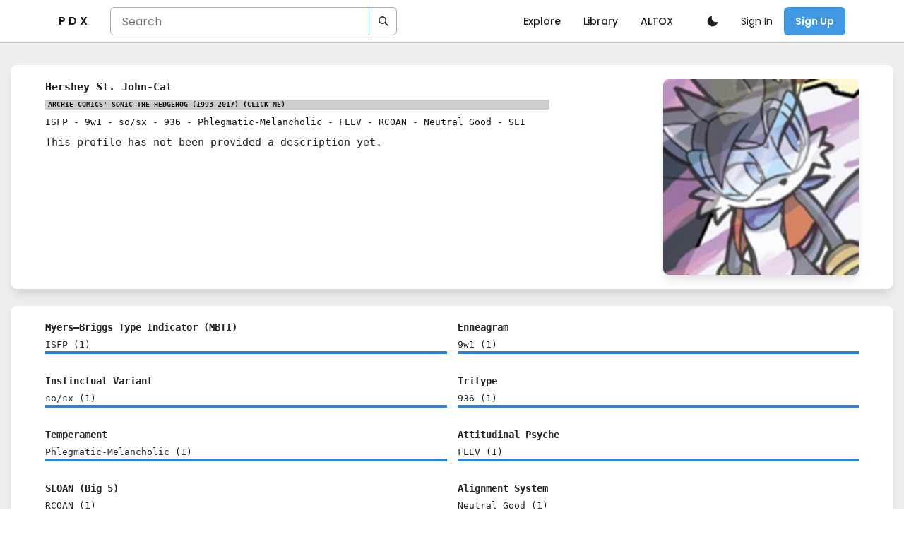

--- FILE ---
content_type: text/css; charset=UTF-8
request_url: https://personality-index.com/_next/static/css/d0b3f942752c7b5e3fa9.css
body_size: 2841
content:
body::-webkit-scrollbar{width:.3em}body::-webkit-scrollbar-track{-webkit-box-shadow:inset 0 0 3px rgba(0,0,0,.3);box-shadow:inset 0 0 3px rgba(0,0,0,.3)}body::-webkit-scrollbar-thumb{background-color:#666}.markdown-body .octicon{display:inline-block;fill:currentColor;vertical-align:text-bottom}.markdown-body .anchor{float:left;line-height:1;margin-left:-20px;padding-right:4px}.markdown-body .anchor:focus{outline:none}.markdown-body h1 .octicon-link,.markdown-body h2 .octicon-link,.markdown-body h3 .octicon-link,.markdown-body h4 .octicon-link,.markdown-body h5 .octicon-link,.markdown-body h6 .octicon-link{vertical-align:middle;visibility:hidden}.markdown-body h1:hover .anchor,.markdown-body h2:hover .anchor,.markdown-body h3:hover .anchor,.markdown-body h4:hover .anchor,.markdown-body h5:hover .anchor,.markdown-body h6:hover .anchor{text-decoration:none}.markdown-body h1:hover .anchor .octicon-link,.markdown-body h2:hover .anchor .octicon-link,.markdown-body h3:hover .anchor .octicon-link,.markdown-body h4:hover .anchor .octicon-link,.markdown-body h5:hover .anchor .octicon-link,.markdown-body h6:hover .anchor .octicon-link{visibility:visible}.markdown-body h1:hover .anchor .octicon-link:before,.markdown-body h2:hover .anchor .octicon-link:before,.markdown-body h3:hover .anchor .octicon-link:before,.markdown-body h4:hover .anchor .octicon-link:before,.markdown-body h5:hover .anchor .octicon-link:before,.markdown-body h6:hover .anchor .octicon-link:before{width:16px;height:16px;content:" ";display:inline-block;background-image:url("data:image/svg+xml,%3Csvg xmlns='http://www.w3.org/2000/svg' viewBox='0 0 16 16' version='1.1' width='16' height='16' aria-hidden='true'%3E%3Cpath fill-rule='evenodd' d='M4 9h1v1H4c-1.5 0-3-1.69-3-3.5S2.55 3 4 3h4c1.45 0 3 1.69 3 3.5 0 1.41-.91 2.72-2 3.25V8.59c.58-.45 1-1.27 1-2.09C10 5.22 8.98 4 8 4H4c-.98 0-2 1.22-2 2.5S3 9 4 9zm9-3h-1v1h1c1 0 2 1.22 2 2.5S13.98 12 13 12H9c-.98 0-2-1.22-2-2.5 0-.83.42-1.64 1-2.09V6.25c-1.09.53-2 1.84-2 3.25C6 11.31 7.55 13 9 13h4c1.45 0 3-1.69 3-3.5S14.5 6 13 6z'%3E%3C/path%3E%3C/svg%3E")}.markdown-body{-ms-text-size-adjust:100%;-webkit-text-size-adjust:100%;font-family:-apple-system,BlinkMacSystemFont,Segoe UI,Helvetica,Arial,sans-serif,Apple Color Emoji,Segoe UI Emoji;font-size:16px;line-height:1.5;word-wrap:break-word}.markdown-body details{display:block}.markdown-body summary{display:list-item}.markdown-body a{background-color:transparent;background-color:initial}.markdown-body a:active,.markdown-body a:hover{outline-width:0}.markdown-body strong{font-weight:inherit;font-weight:bolder}.markdown-body h1{margin:.67em 0}.markdown-body img{border-style:none}.markdown-body code,.markdown-body kbd,.markdown-body pre{font-family:monospace,monospace;font-size:1em}.markdown-body hr{-webkit-box-sizing:content-box;-moz-box-sizing:content-box;box-sizing:content-box;-webkit-box-sizing:initial;-moz-box-sizing:initial;box-sizing:initial;overflow:visible}.markdown-body input{font:inherit;margin:0;overflow:visible}.markdown-body [type=checkbox]{padding:0}.markdown-body *,.markdown-body [type=checkbox]{-webkit-box-sizing:border-box;-moz-box-sizing:border-box;box-sizing:border-box}.markdown-body input{font-family:inherit;font-size:inherit;line-height:inherit}.markdown-body a{color:#0366d6;text-decoration:none}.markdown-body a:hover{text-decoration:underline}.markdown-body strong{font-weight:600}.markdown-body hr{height:0;margin:15px 0;overflow:hidden;background:transparent;border-bottom:1px solid #dfe2e5}.markdown-body hr:after,.markdown-body hr:before{display:table;content:""}.markdown-body hr:after{clear:both}.markdown-body table{border-spacing:0;border-collapse:collapse}.markdown-body td,.markdown-body th{padding:0}.markdown-body details summary{cursor:pointer}.markdown-body h1,.markdown-body h2,.markdown-body h3,.markdown-body h4,.markdown-body h5,.markdown-body h6{margin-top:0;margin-bottom:0}.markdown-body h1{font-size:32px}.markdown-body h1,.markdown-body h2{font-weight:600}.markdown-body h2{font-size:24px}.markdown-body h3{font-size:20px}.markdown-body h3,.markdown-body h4{font-weight:600}.markdown-body h4{font-size:16px}.markdown-body h5{font-size:14px}.markdown-body h5,.markdown-body h6{font-weight:600}.markdown-body h6{font-size:12px}.markdown-body p{margin-top:0;margin-bottom:10px}.markdown-body blockquote{margin:0}.markdown-body ol,.markdown-body ul{padding-left:0;margin-top:0;margin-bottom:0}.markdown-body ol ol,.markdown-body ul ol{list-style-type:lower-roman}.markdown-body ol ol ol,.markdown-body ol ul ol,.markdown-body ul ol ol,.markdown-body ul ul ol{list-style-type:lower-alpha}.markdown-body dd{margin-left:0}.markdown-body code,.markdown-body pre{font-family:SFMono-Regular,Consolas,Liberation Mono,Menlo,monospace;font-size:12px}.markdown-body pre{margin-top:0;margin-bottom:0}.markdown-body input::-webkit-inner-spin-button,.markdown-body input::-webkit-outer-spin-button{margin:0;-webkit-appearance:none;appearance:none}.markdown-body :checked+.radio-label{position:relative;z-index:1;border-color:#0366d6}.markdown-body .border{border:1px solid #e1e4e8!important}.markdown-body .border-0{border:0!important}.markdown-body .border-bottom{border-bottom:1px solid #e1e4e8!important}.markdown-body .rounded-1{border-radius:3px!important}.markdown-body .bg-white{background-color:#fff!important}.markdown-body .bg-gray-light{background-color:#fafbfc!important}.markdown-body .text-gray-light{color:#6a737d!important}.markdown-body .pl-3,.markdown-body .px-3{padding-left:16px!important}.markdown-body .px-3{padding-right:16px!important}.markdown-body .f6{font-size:12px!important}.markdown-body .lh-condensed{line-height:1.25!important}.markdown-body .text-bold{font-weight:600!important}.markdown-body .pl-c{color:#6a737d}.markdown-body .pl-c1,.markdown-body .pl-s .pl-v{color:#005cc5}.markdown-body .pl-e,.markdown-body .pl-en{color:#6f42c1}.markdown-body .pl-s .pl-s1,.markdown-body .pl-smi{color:#24292e}.markdown-body .pl-ent{color:#22863a}.markdown-body .pl-k{color:#d73a49}.markdown-body .pl-pds,.markdown-body .pl-s,.markdown-body .pl-s .pl-pse .pl-s1,.markdown-body .pl-sr,.markdown-body .pl-sr .pl-cce,.markdown-body .pl-sr .pl-sra,.markdown-body .pl-sr .pl-sre{color:#032f62}.markdown-body .pl-smw,.markdown-body .pl-v{color:#e36209}.markdown-body .pl-bu{color:#b31d28}.markdown-body .pl-ii{color:#fafbfc;background-color:#b31d28}.markdown-body .pl-c2{color:#fafbfc;background-color:#d73a49}.markdown-body .pl-c2:before{content:"^M"}.markdown-body .pl-sr .pl-cce{font-weight:700;color:#22863a}.markdown-body .pl-ml{color:#735c0f}.markdown-body .pl-mh,.markdown-body .pl-mh .pl-en,.markdown-body .pl-ms{font-weight:700;color:#005cc5}.markdown-body .pl-mi{font-style:italic}.markdown-body .pl-mb{font-weight:700}.markdown-body .pl-md{color:#b31d28;background-color:#ffeef0}.markdown-body .pl-mi1{color:#22863a;background-color:#f0fff4}.markdown-body .pl-mc{color:#e36209;background-color:#ffebda}.markdown-body .pl-mi2{color:#f6f8fa;background-color:#005cc5}.markdown-body .pl-mdr{font-weight:700;color:#6f42c1}.markdown-body .pl-ba{color:#586069}.markdown-body .pl-sg{color:#959da5}.markdown-body .pl-corl{text-decoration:underline;color:#032f62}.markdown-body .mb-0{margin-bottom:0!important}.markdown-body .my-2{margin-bottom:8px!important;margin-top:8px!important}.markdown-body .pl-0{padding-left:0!important}.markdown-body .py-0{padding-top:0!important;padding-bottom:0!important}.markdown-body .pl-1{padding-left:4px!important}.markdown-body .pl-2{padding-left:8px!important}.markdown-body .py-2{padding-top:8px!important;padding-bottom:8px!important}.markdown-body .pl-3{padding-left:16px!important}.markdown-body .pl-4{padding-left:24px!important}.markdown-body .pl-5{padding-left:32px!important}.markdown-body .pl-6{padding-left:40px!important}.markdown-body .pl-7{padding-left:48px!important}.markdown-body .pl-8{padding-left:64px!important}.markdown-body .pl-9{padding-left:80px!important}.markdown-body .pl-10{padding-left:96px!important}.markdown-body .pl-11{padding-left:112px!important}.markdown-body .pl-12{padding-left:128px!important}.markdown-body hr{border-bottom-color:#eee}.markdown-body kbd{display:inline-block;padding:3px 5px;font:11px SFMono-Regular,Consolas,Liberation Mono,Menlo,monospace;line-height:10px;color:#444d56;vertical-align:middle;background-color:#fafbfc;border:1px solid #d1d5da;border-radius:3px;-webkit-box-shadow:inset 0 -1px 0 #d1d5da;box-shadow:inset 0 -1px 0 #d1d5da}.markdown-body:after,.markdown-body:before{display:table;content:""}.markdown-body:after{clear:both}.markdown-body>:first-child{margin-top:0!important}.markdown-body>:last-child{margin-bottom:0!important}.markdown-body a:not([href]){color:inherit;text-decoration:none}.markdown-body blockquote,.markdown-body details,.markdown-body dl,.markdown-body ol,.markdown-body p,.markdown-body pre,.markdown-body table,.markdown-body ul{margin-top:0;margin-bottom:16px}.markdown-body hr{height:.25em;padding:0;margin:24px 0;background-color:#e1e4e8;border:0}.markdown-body blockquote{padding:0 1em;color:#6a737d;border-left:.25em solid #dfe2e5}.markdown-body blockquote>:first-child{margin-top:0}.markdown-body blockquote>:last-child{margin-bottom:0}.markdown-body h1,.markdown-body h2,.markdown-body h3,.markdown-body h4,.markdown-body h5,.markdown-body h6{margin-top:24px;margin-bottom:16px;font-weight:600;line-height:1.25}.markdown-body h1{font-size:2em}.markdown-body h1,.markdown-body h2{padding-bottom:.3em;border-bottom:1px solid #333435}.markdown-body h2{font-size:1.5em}.markdown-body h3{font-size:1.25em}.markdown-body h4{font-size:1em}.markdown-body h5{font-size:.875em}.markdown-body h6{font-size:.85em;color:#6a737d}.markdown-body ol,.markdown-body ul{padding-left:2em}.markdown-body ol ol,.markdown-body ol ul,.markdown-body ul ol,.markdown-body ul ul{margin-top:0;margin-bottom:0}.markdown-body li{word-wrap:break-all}.markdown-body li>p{margin-top:16px}.markdown-body li+li{margin-top:.25em}.markdown-body dl{padding:0}.markdown-body dl dt{padding:0;margin-top:16px;font-size:1em;font-style:italic;font-weight:600}.markdown-body dl dd{padding:0 16px;margin-bottom:16px}.markdown-body table{display:block;width:100%;overflow:auto}.markdown-body table th{font-weight:600}.markdown-body table td,.markdown-body table th{padding:6px 13px;border:1px solid #dfe2e5}.markdown-body table tr{background-color:#fff;border-top:1px solid #c6cbd1}.markdown-body table tr:nth-child(2n){background-color:#f6f8fa}.markdown-body img{max-width:100%;-webkit-box-sizing:content-box;-moz-box-sizing:content-box;box-sizing:content-box;-webkit-box-sizing:initial;-moz-box-sizing:initial;box-sizing:initial;background-color:#fff}.markdown-body img[align=right]{padding-left:20px}.markdown-body img[align=left]{padding-right:20px}.markdown-body code{padding:.2em .4em;margin:0;font-size:85%;border-radius:3px}.markdown-body pre{word-wrap:normal}.markdown-body pre>code{padding:0;margin:0;font-size:100%;word-break:normal;background:transparent;border:0}.markdown-body .highlight{margin-bottom:16px}.markdown-body .highlight pre{margin-bottom:0;word-break:normal}.markdown-body .highlight pre,.markdown-body pre{padding:16px;overflow:auto;font-size:85%;line-height:1.45;border-radius:3px}.markdown-body pre code{display:inline;max-width:auto;padding:0;margin:0;overflow:visible;line-height:inherit;word-wrap:normal;background-color:transparent;background-color:initial;border:0}.markdown-body .commit-tease-sha{display:inline-block;font-family:SFMono-Regular,Consolas,Liberation Mono,Menlo,monospace;font-size:90%}.markdown-body .full-commit .btn-outline:not(:disabled):hover{color:#005cc5;border-color:#005cc5}.markdown-body .blob-wrapper{overflow-x:auto;overflow-y:hidden}.markdown-body .blob-wrapper-embedded{max-height:240px;overflow-y:auto}.markdown-body .blob-num{width:1%;min-width:50px;padding-right:10px;padding-left:10px;font-family:SFMono-Regular,Consolas,Liberation Mono,Menlo,monospace;font-size:12px;line-height:20px;text-align:right;white-space:nowrap;vertical-align:top;cursor:pointer;-webkit-user-select:none;-moz-user-select:none;-ms-user-select:none;user-select:none}.markdown-body .blob-num:before{content:attr(data-line-number)}.markdown-body .blob-code{position:relative;padding-right:10px;padding-left:10px;line-height:20px;vertical-align:top}.markdown-body .blob-code-inner{overflow:visible;font-family:SFMono-Regular,Consolas,Liberation Mono,Menlo,monospace;font-size:12px;word-wrap:normal;white-space:pre}.markdown-body .pl-token.active,.markdown-body .pl-token:hover{cursor:pointer;background:#ffea7f}.markdown-body .tab-size[data-tab-size="1"]{-moz-tab-size:1;tab-size:1}.markdown-body .tab-size[data-tab-size="2"]{-moz-tab-size:2;tab-size:2}.markdown-body .tab-size[data-tab-size="3"]{-moz-tab-size:3;tab-size:3}.markdown-body .tab-size[data-tab-size="4"]{-moz-tab-size:4;tab-size:4}.markdown-body .tab-size[data-tab-size="5"]{-moz-tab-size:5;tab-size:5}.markdown-body .tab-size[data-tab-size="6"]{-moz-tab-size:6;tab-size:6}.markdown-body .tab-size[data-tab-size="7"]{-moz-tab-size:7;tab-size:7}.markdown-body .tab-size[data-tab-size="8"]{-moz-tab-size:8;tab-size:8}.markdown-body .tab-size[data-tab-size="9"]{-moz-tab-size:9;tab-size:9}.markdown-body .tab-size[data-tab-size="10"]{-moz-tab-size:10;tab-size:10}.markdown-body .tab-size[data-tab-size="11"]{-moz-tab-size:11;tab-size:11}.markdown-body .tab-size[data-tab-size="12"]{-moz-tab-size:12;tab-size:12}.markdown-body .task-list-item{list-style-type:none}.markdown-body .task-list-item+.task-list-item{margin-top:3px}.markdown-body .task-list-item input{margin:0 .2em .25em -1.6em;vertical-align:middle}.markdown-body blockquote{background:transparent;display:block}.markdown-body ul{padding-left:32px}.markdown-body td{color:var(--chakra-colors-gray-400)}.markdown-body h1{padding-bottom:1rem;padding-top:.7rem}.markdown-body h2{padding-top:.8rem}.markdown-body h3,.markdown-body h4{padding-top:.7rem}.markdown-body h5{padding-top:.5rem}

--- FILE ---
content_type: application/javascript; charset=UTF-8
request_url: https://personality-index.com/_next/static/chunks/709-c0d88b3ca0587cbd3479.js
body_size: 92335
content:
(self.webpackChunk_N_E=self.webpackChunk_N_E||[]).push([[709],{4306:function(e,n,t){"use strict";t.d(n,{X:function(){return L}});var r=t(3105),i=t(63),a=t(2326),o=t(5284),s=t(658),l=t(4461),c=t(3808),u=t(7294),d=t(8500),f=t(762),p=t(1034);t(7277);var[g,h]=(0,d.k)({name:"CheckboxGroupContext",strict:!1});c.Ts;var m=t(9629),b=t(3869);function y(){return(y=Object.assign||function(e){for(var n=1;n<arguments.length;n++){var t=arguments[n];for(var r in t)Object.prototype.hasOwnProperty.call(t,r)&&(e[r]=t[r])}return e}).apply(this,arguments)}var v="custom"in m.E?m.E.custom(r.m$.svg):(0,m.E)(r.m$.svg),_=e=>u.createElement(v,y({width:"1.2em",viewBox:"0 0 12 10",variants:{unchecked:{opacity:0,strokeDashoffset:16},checked:{opacity:1,strokeDashoffset:0,transition:{duration:.2}}},style:{fill:"none",strokeWidth:2,stroke:"currentColor",strokeDasharray:16}},e),u.createElement("polyline",{points:"1.5 6 4.5 9 10.5 1"})),k=e=>u.createElement(v,y({width:"1.2em",viewBox:"0 0 24 24",variants:{unchecked:{scaleX:.65,opacity:0},checked:{scaleX:1,opacity:1,transition:{scaleX:{duration:0},opacity:{duration:.02}}}},style:{stroke:"currentColor",strokeWidth:4}},e),u.createElement("line",{x1:"21",x2:"3",y1:"12",y2:"12"})),x=e=>{var{open:n,children:t}=e;return u.createElement(b.M,{initial:!1},n&&u.createElement(m.E.div,{variants:{unchecked:{scale:.5},checked:{scale:1}},initial:"unchecked",animate:"checked",exit:"unchecked",style:{display:"flex",alignItems:"center",justifyContent:"center",height:"100%"}},t))},w=e=>{var{isIndeterminate:n,isChecked:t}=e,r=function(e,n){if(null==e)return{};var t,r,i={},a=Object.keys(e);for(r=0;r<a.length;r++)t=a[r],n.indexOf(t)>=0||(i[t]=e[t]);return i}(e,["isIndeterminate","isChecked"]),i=n?k:_;return u.createElement(x,{open:t||n},u.createElement(i,r))},E=t(7243),C=t(8327),N=t(2947),S=t(7248),O=t(5415);function A(){return(A=Object.assign||function(e){for(var n=1;n<arguments.length;n++){var t=arguments[n];for(var r in t)Object.prototype.hasOwnProperty.call(t,r)&&(e[r]=t[r])}return e}).apply(this,arguments)}function M(e){void 0===e&&(e={});var{defaultIsChecked:n,defaultChecked:t=n,isChecked:r,isFocusable:i,isDisabled:a,isReadOnly:o,isRequired:c,onChange:d,isIndeterminate:g,isInvalid:h,name:m,value:b,id:y,onBlur:v,onFocus:_,"aria-label":k,"aria-labelledby":x,"aria-invalid":w,"aria-describedby":M}=e,I=function(e,n){if(null==e)return{};var t,r,i={},a=Object.keys(e);for(r=0;r<a.length;r++)t=a[r],n.indexOf(t)>=0||(i[t]=e[t]);return i}(e,["defaultIsChecked","defaultChecked","isChecked","isFocusable","isDisabled","isReadOnly","isRequired","onChange","isIndeterminate","isInvalid","name","value","id","onBlur","onFocus","aria-label","aria-labelledby","aria-invalid","aria-describedby"]),D=(0,f.W)(d),R=(0,f.W)(v),L=(0,f.W)(_),[F,B]=(0,E.k)(),[P,z]=(0,E.k)(),[j,$]=(0,E.k)(),U=(0,u.useRef)(null),[H,q]=(0,u.useState)(!0),[K,G]=(0,u.useState)(!!t),[W,Z]=(0,p.p)(r,K);(0,s.ZK)({condition:!!n,message:'The "defaultIsChecked" prop has been deprecated and will be removed in a future version. Please use the "defaultChecked" prop instead, which mirrors default React checkbox behavior.'});var V=(0,u.useCallback)((e=>{o||a?e.preventDefault():(W||G(Z?e.target.checked:!!g||e.target.checked),null==D||D(e))}),[o,a,Z,W,g,D]);(0,C.G)((()=>{U.current&&(U.current.indeterminate=Boolean(g))}),[g]);var X=a&&!i,Q=(0,u.useCallback)((e=>{" "===e.key&&$.on()}),[$]),Y=(0,u.useCallback)((e=>{" "===e.key&&$.off()}),[$]);(0,C.G)((()=>{U.current&&(U.current.checked!==Z&&G(U.current.checked))}),[U.current]);var J=(0,u.useCallback)((function(e,n){void 0===e&&(e={}),void 0===n&&(n=null);return A({},e,{ref:n,"data-active":(0,l.PB)(j),"data-hover":(0,l.PB)(P),"data-checked":(0,l.PB)(Z),"data-focus":(0,l.PB)(F),"data-indeterminate":(0,l.PB)(g),"data-disabled":(0,l.PB)(a),"data-invalid":(0,l.PB)(h),"data-readonly":(0,l.PB)(o),"aria-hidden":!0,onMouseDown:(0,s.v0)(e.onMouseDown,(e=>{e.preventDefault(),$.on()})),onMouseUp:(0,s.v0)(e.onMouseUp,$.off),onMouseEnter:(0,s.v0)(e.onMouseEnter,z.on),onMouseLeave:(0,s.v0)(e.onMouseLeave,z.off)})}),[j,Z,a,F,P,g,h,o,$,z.off,z.on]),ee=(0,u.useCallback)((function(e,n){return void 0===e&&(e={}),void 0===n&&(n=null),A({},I,e,{ref:(0,N.l)(n,(e=>{e&&q("LABEL"===e.tagName)})),onClick:(0,s.v0)(e.onClick,(()=>{var e;H||(null==(e=U.current)||e.click(),(0,S.T)(U.current,{nextTick:!0}))})),"data-disabled":(0,l.PB)(a)})}),[I,a,H]),ne=(0,u.useCallback)((function(e,n){return void 0===e&&(e={}),void 0===n&&(n=null),A({},e,{ref:(0,N.l)(U,n),type:"checkbox",name:m,value:b,id:y,onChange:(0,s.v0)(e.onChange,V),onBlur:(0,s.v0)(e.onBlur,R,B.off),onFocus:(0,s.v0)(e.onFocus,L,B.on),onKeyDown:(0,s.v0)(e.onKeyDown,Q),onKeyUp:(0,s.v0)(e.onKeyUp,Y),required:c,checked:Z,disabled:X,readOnly:o,"aria-label":k,"aria-labelledby":x,"aria-invalid":w?Boolean(w):h,"aria-describedby":M,"aria-disabled":a,style:O.NL})}),[m,b,y,V,B.off,B.on,R,L,Q,Y,c,Z,X,o,k,x,w,h,M,a]),te=(0,u.useCallback)((function(e,n){return void 0===e&&(e={}),void 0===n&&(n=null),A({},e,{ref:n,onMouseDown:(0,s.v0)(e.onMouseDown,T),onTouchStart:(0,s.v0)(e.onTouchStart,T),"data-disabled":(0,l.PB)(a),"data-checked":(0,l.PB)(Z),"data-invalid":(0,l.PB)(h)})}),[Z,a,h]);return{state:{isInvalid:h,isFocused:F,isChecked:Z,isActive:j,isHovered:P,isIndeterminate:g,isDisabled:a,isReadOnly:o,isRequired:c},getRootProps:ee,getCheckboxProps:J,getInputProps:ne,getLabelProps:te,htmlProps:I}}function T(e){e.preventDefault(),e.stopPropagation()}function I(){return(I=Object.assign||function(e){for(var n=1;n<arguments.length;n++){var t=arguments[n];for(var r in t)Object.prototype.hasOwnProperty.call(t,r)&&(e[r]=t[r])}return e}).apply(this,arguments)}var D=(0,r.m$)("span",{baseStyle:{display:"inline-flex",alignItems:"center",justifyContent:"center",verticalAlign:"top",userSelect:"none",flexShrink:0}}),R=(0,r.m$)("label",{baseStyle:{cursor:"pointer",display:"inline-flex",alignItems:"center",verticalAlign:"top",position:"relative",_disabled:{cursor:"not-allowed"}}}),L=(0,i.G)(((e,n)=>{var t=h(),i=I({},t,e),c=(0,a.j)("Checkbox",i),d=(0,o.Lr)(e),{spacing:f="0.5rem",className:p,children:g,iconColor:m,iconSize:b,icon:y=u.createElement(w,null),isChecked:v,isDisabled:_=(null==t?void 0:t.isDisabled),onChange:k}=d,x=function(e,n){if(null==e)return{};var t,r,i={},a=Object.keys(e);for(r=0;r<a.length;r++)t=a[r],n.indexOf(t)>=0||(i[t]=e[t]);return i}(d,["spacing","className","children","iconColor","iconSize","icon","isChecked","isDisabled","onChange"]),E=v;null!=t&&t.value&&d.value&&(E=t.value.includes(d.value));var C=k;null!=t&&t.onChange&&d.value&&(C=(0,s.PP)(t.onChange,k));var{state:N,getInputProps:S,getCheckboxProps:O,getLabelProps:A,getRootProps:T}=M(I({},x,{isDisabled:_,isChecked:E,onChange:C})),L=u.useMemo((()=>I({opacity:N.isChecked||N.isIndeterminate?1:0,transform:N.isChecked||N.isIndeterminate?"scale(1)":"scale(0.95)",fontSize:b,color:m},c.icon)),[m,b,N.isChecked,N.isIndeterminate,c.icon]),F=u.cloneElement(y,{__css:L,isIndeterminate:N.isIndeterminate,isChecked:N.isChecked});return u.createElement(R,I({__css:c.container,className:(0,l.cx)("chakra-checkbox",p)},T()),u.createElement("input",I({className:"chakra-checkbox__input"},S({},n))),u.createElement(D,I({__css:c.control,className:"chakra-checkbox__control"},O()),F),g&&u.createElement(r.m$.span,I({className:"chakra-checkbox__label"},A(),{__css:I({marginStart:f},c.label)}),g))}));c.Ts&&(L.displayName="Checkbox")},123:function(e,n,t){"use strict";t.d(n,{E:function(){return f}});var r=t(63),i=t(3105),a=t(5505),o=t(3808),s=t(7294),l=t(8894);function c(){return(c=Object.assign||function(e){for(var n=1;n<arguments.length;n++){var t=arguments[n];for(var r in t)Object.prototype.hasOwnProperty.call(t,r)&&(e[r]=t[r])}return e}).apply(this,arguments)}function u(e,n){if(null==e)return{};var t,r,i={},a=Object.keys(e);for(r=0;r<a.length;r++)t=a[r],n.indexOf(t)>=0||(i[t]=e[t]);return i}var d=s.forwardRef(((e,n)=>{var{htmlWidth:t,htmlHeight:r,alt:i}=e,a=u(e,["htmlWidth","htmlHeight","alt"]);return s.createElement("img",c({width:t,height:r,ref:n,alt:i},a))})),f=(0,r.G)(((e,n)=>{var{fallbackSrc:t,fallback:r,src:o,align:f,fit:p,loading:g,ignoreFallback:h,crossOrigin:m}=e,b=u(e,["fallbackSrc","fallback","src","align","fit","loading","ignoreFallback","crossOrigin"]),y=null!=g||h,v=(0,l.d)(c({},e,{ignoreFallback:y})),_=c({ref:n,objectFit:p,objectPosition:f},y?b:(0,a.CE)(b,["onError","onLoad"]));return"loaded"!==v?r||s.createElement(i.m$.img,c({as:d,className:"chakra-image__placeholder",src:t},_)):s.createElement(i.m$.img,c({as:d,src:o,crossOrigin:m,loading:g,className:"chakra-image"},_))}));o.Ts&&(f.displayName="Image")},8894:function(e,n,t){"use strict";t.d(n,{d:function(){return a}});var r=t(8327),i=t(7294);function a(e){var{src:n,srcSet:t,onLoad:a,onError:o,crossOrigin:s,sizes:l,ignoreFallback:c}=e,[u,d]=(0,i.useState)("pending");(0,i.useEffect)((()=>{d(n?"loading":"pending")}),[n]);var f=(0,i.useRef)(),p=(0,i.useCallback)((()=>{if(n){g();var e=new Image;e.src=n,s&&(e.crossOrigin=s),t&&(e.srcset=t),l&&(e.sizes=l),e.onload=e=>{g(),d("loaded"),null==a||a(e)},e.onerror=e=>{g(),d("failed"),null==o||o(e)},f.current=e}}),[n,s,t,l,a,o]),g=()=>{f.current&&(f.current.onload=null,f.current.onerror=null,f.current=null)};return(0,r.G)((()=>{if(!c)return"loading"===u&&p(),()=>{g()}}),[u,p,c]),c?"loaded":u}},9345:function(e,n,t){"use strict";t.d(n,{r:function(){return d},P:function(){return p}});var r=t(63),i=t(3105),a=t(3808),o=t(6678),s=t(5505),l=t(7294);function c(){return(c=Object.assign||function(e){for(var n=1;n<arguments.length;n++){var t=arguments[n];for(var r in t)Object.prototype.hasOwnProperty.call(t,r)&&(e[r]=t[r])}return e}).apply(this,arguments)}function u(e,n){if(null==e)return{};var t,r,i={},a=Object.keys(e);for(r=0;r<a.length;r++)t=a[r],n.indexOf(t)>=0||(i[t]=e[t]);return i}var d=(0,r.G)(((e,n)=>{var{area:t,templateAreas:r,gap:a,rowGap:o,columnGap:s,column:d,row:f,autoFlow:p,autoRows:g,templateRows:h,autoColumns:m,templateColumns:b}=e,y=u(e,["area","templateAreas","gap","rowGap","columnGap","column","row","autoFlow","autoRows","templateRows","autoColumns","templateColumns"]),v={display:"grid",gridArea:t,gridTemplateAreas:r,gridGap:a,gridRowGap:o,gridColumnGap:s,gridAutoColumns:m,gridColumn:d,gridRow:f,gridAutoFlow:p,gridAutoRows:g,gridTemplateRows:h,gridTemplateColumns:b};return l.createElement(i.m$.div,c({ref:n,__css:v},y))}));function f(e){return(0,o.XQ)(e,(e=>"auto"===e?"auto":"span "+e+"/span "+e))}a.Ts&&(d.displayName="Grid");var p=(0,r.G)(((e,n)=>{var{colSpan:t,colStart:r,colEnd:a,rowEnd:o,rowSpan:d,rowStart:p}=e,g=u(e,["colSpan","colStart","colEnd","rowEnd","rowSpan","rowStart"]),h=(0,s.YU)({gridColumn:f(t),gridRow:f(d),gridColumnStart:r,gridColumnEnd:a,gridRowStart:p,gridRowEnd:o});return l.createElement(i.m$.div,c({ref:n,__css:h},g))}))},336:function(e,n,t){"use strict";t.d(n,{X:function(){return d}});var r=t(63),i=t(2326),a=t(5284),o=t(3105),s=t(4461),l=t(3808),c=t(7294);function u(){return(u=Object.assign||function(e){for(var n=1;n<arguments.length;n++){var t=arguments[n];for(var r in t)Object.prototype.hasOwnProperty.call(t,r)&&(e[r]=t[r])}return e}).apply(this,arguments)}var d=(0,r.G)(((e,n)=>{var t=(0,i.m)("Heading",e),r=function(e,n){if(null==e)return{};var t,r,i={},a=Object.keys(e);for(r=0;r<a.length;r++)t=a[r],n.indexOf(t)>=0||(i[t]=e[t]);return i}((0,a.Lr)(e),["className"]);return c.createElement(o.m$.h2,u({ref:n,className:(0,s.cx)("chakra-heading",e.className)},r,{__css:t}))}));l.Ts&&(d.displayName="Heading")},7086:function(e,n,t){"use strict";t.d(n,{M:function(){return c}});var r=t(63),i=t(3808),a=t(6678),o=t(7294),s=t(9345);function l(){return(l=Object.assign||function(e){for(var n=1;n<arguments.length;n++){var t=arguments[n];for(var r in t)Object.prototype.hasOwnProperty.call(t,r)&&(e[r]=t[r])}return e}).apply(this,arguments)}var c=(0,r.G)(((e,n)=>{var t,r,{columns:c,spacingX:u,spacingY:d,spacing:f,minChildWidth:p}=e,g=function(e,n){if(null==e)return{};var t,r,i={},a=Object.keys(e);for(r=0;r<a.length;r++)t=a[r],n.indexOf(t)>=0||(i[t]=e[t]);return i}(e,["columns","spacingX","spacingY","spacing","minChildWidth"]),h=p?(r=p,(0,a.XQ)(r,(e=>{return(0,i.Ft)(e)?null:"repeat(auto-fit, minmax("+(n=e,((0,i.hj)(n)?n+"px":n)+", 1fr))");var n}))):(t=c,(0,a.XQ)(t,(e=>(0,i.Ft)(e)?null:"repeat("+e+", minmax(0, 1fr))")));return o.createElement(s.r,l({ref:n,gap:f,columnGap:u,rowGap:d,templateColumns:h},g))}));i.Ts&&(c.displayName="SimpleGrid")},7341:function(e,n,t){"use strict";t.d(n,{L:function(){return a}});var r=t(3105),i=t(3808),a=(0,r.m$)("div",{baseStyle:{flex:1,justifySelf:"stretch",alignSelf:"stretch"}});i.Ts&&(a.displayName="Spacer")},6201:function(e,n,t){"use strict";t.d(n,{Z:function(){return K}});var r=t(5893),i=t(4645),a=t.n(i),o=t(63),s=t(2326),l=t(5284),c=t(3105),u=t(4461),d=t(3808),f=t(7294);function p(){return(p=Object.assign||function(e){for(var n=1;n<arguments.length;n++){var t=arguments[n];for(var r in t)Object.prototype.hasOwnProperty.call(t,r)&&(e[r]=t[r])}return e}).apply(this,arguments)}var g=(0,o.G)(((e,n)=>{var t=(0,s.m)("Code",e),r=function(e,n){if(null==e)return{};var t,r,i={},a=Object.keys(e);for(r=0;r<a.length;r++)t=a[r],n.indexOf(t)>=0||(i[t]=e[t]);return i}((0,l.Lr)(e),["className"]);return f.createElement(c.m$.code,p({ref:n,className:(0,u.cx)("chakra-code",e.className)},r,{__css:p({display:"inline-block"},t)}))}));function h(){return(h=Object.assign||function(e){for(var n=1;n<arguments.length;n++){var t=arguments[n];for(var r in t)Object.prototype.hasOwnProperty.call(t,r)&&(e[r]=t[r])}return e}).apply(this,arguments)}function m(e,n){if(null==e)return{};var t,r,i={},a=Object.keys(e);for(r=0;r<a.length;r++)t=a[r],n.indexOf(t)>=0||(i[t]=e[t]);return i}d.Ts&&(g.displayName="Code");var b=(0,o.G)(((e,n)=>{var t=(0,s.m)("Divider",e),{borderLeftWidth:r,borderBottomWidth:i,borderTopWidth:a,borderRightWidth:o,borderWidth:d,borderStyle:p,borderColor:g}=t,b=m(t,["borderLeftWidth","borderBottomWidth","borderTopWidth","borderRightWidth","borderWidth","borderStyle","borderColor"]),y=(0,l.Lr)(e),{className:v,orientation:_="horizontal",__css:k}=y,x=m(y,["className","orientation","__css"]),w={vertical:{borderLeftWidth:r||o||d||"1px",height:"100%"},horizontal:{borderBottomWidth:i||a||d||"1px",width:"100%"}};return f.createElement(c.m$.hr,h({ref:n,"aria-orientation":_},x,{__css:h({},b,{border:"0",borderColor:g,borderStyle:p},w[_],k),className:(0,u.cx)("chakra-divider",v)}))}));d.Ts&&(b.displayName="Divider");var y=t(58),v=t(9676),_=t(4255);function k(){return(k=Object.assign||function(e){for(var n=1;n<arguments.length;n++){var t=arguments[n];for(var r in t)Object.prototype.hasOwnProperty.call(t,r)&&(e[r]=t[r])}return e}).apply(this,arguments)}function x(e,n){if(null==e)return{};var t,r,i={},a=Object.keys(e);for(r=0;r<a.length;r++)t=a[r],n.indexOf(t)>=0||(i[t]=e[t]);return i}var w=(0,o.G)(((e,n)=>{var t=(0,s.j)("List",e),r=(0,l.Lr)(e),{children:i,styleType:a="none",stylePosition:o,spacing:u}=r,d=x(r,["children","styleType","stylePosition","spacing"]),p=(0,_.W)(i),g=u?{"& > *:not(style) ~ *:not(style)":{mt:u}}:{};return f.createElement(v.Fo,{value:t},f.createElement(c.m$.ul,k({ref:n,listStyleType:a,listStylePosition:o,role:"list",__css:k({},t.container,g)},d),p))}));d.Ts&&(w.displayName="List");var E=(0,o.G)(((e,n)=>{var t=x(e,["as"]);return f.createElement(w,k({ref:n,as:"ol",styleType:"decimal",marginStart:"1em"},t))}));d.Ts&&(E.displayName="OrderedList");var C=(0,o.G)(((e,n)=>{var t=x(e,["as"]);return f.createElement(w,k({ref:n,as:"ul",styleType:"initial",marginStart:"1em"},t))}));d.Ts&&(C.displayName="UnorderedList");var N=(0,o.G)(((e,n)=>{var t=(0,v.yK)();return f.createElement(c.m$.li,k({ref:n},e,{__css:t.item}))}));d.Ts&&(N.displayName="ListItem");var S=(0,o.G)(((e,n)=>{var t=(0,v.yK)();return f.createElement(y.J,k({ref:n,role:"presentation"},e,{__css:t.icon}))}));d.Ts&&(S.displayName="ListIcon");var O=t(4115),A=t(9444),M=t(336),T=t(123),I=t(4306);function D(){return(D=Object.assign||function(e){for(var n=1;n<arguments.length;n++){var t=arguments[n];for(var r in t)Object.prototype.hasOwnProperty.call(t,r)&&(e[r]=t[r])}return e}).apply(this,arguments)}function R(e,n){if(null==e)return{};var t,r,i={},a=Object.keys(e);for(r=0;r<a.length;r++)t=a[r],n.indexOf(t)>=0||(i[t]=e[t]);return i}var L=(0,o.G)(((e,n)=>{var t=(0,s.j)("Table",e),r=(0,l.Lr)(e),{className:i}=r,a=R(r,["className"]);return f.createElement(v.Fo,{value:t},f.createElement(c.m$.table,D({role:"table",ref:n,__css:t.table,className:(0,u.cx)("chakra-table",i)},a)))}));d.Ts&&(L.displayName="Table");var F=(0,o.G)(((e,n)=>{var{placement:t="bottom"}=e,r=R(e,["placement"]),i=(0,v.yK)();return f.createElement(c.m$.caption,D({},r,{ref:n,__css:D({},i.caption,{captionSide:t})}))}));d.Ts&&(F.displayName="TableCaption");var B=(0,o.G)(((e,n)=>{var t=(0,v.yK)();return f.createElement(c.m$.thead,D({},e,{ref:n,__css:t.thead}))})),P=(0,o.G)(((e,n)=>{var t=(0,v.yK)();return f.createElement(c.m$.tbody,D({},e,{ref:n,__css:t.tbody}))})),z=(0,o.G)(((e,n)=>{var{isNumeric:t}=e,r=R(e,["isNumeric"]),i=(0,v.yK)();return f.createElement(c.m$.th,D({},r,{ref:n,__css:i.th,"data-is-numeric":t}))})),j=(0,o.G)(((e,n)=>{var t=(0,v.yK)();return f.createElement(c.m$.tr,D({role:"row"},e,{ref:n,__css:t.tr}))})),$=(0,o.G)(((e,n)=>{var{isNumeric:t}=e,r=R(e,["isNumeric"]),i=(0,v.yK)();return f.createElement(c.m$.td,D({role:"gridcell"},r,{ref:n,__css:i.td,"data-is-numeric":t}))})),U=function(){return(U=Object.assign||function(e){for(var n,t=1,r=arguments.length;t<r;t++)for(var i in n=arguments[t])Object.prototype.hasOwnProperty.call(n,i)&&(e[i]=n[i]);return e}).apply(this,arguments)};function H(e){return e["data-sourcepos"]?{"data-sourcepos":e["data-sourcepos"]}:{}}var q={p:function(e){var n=e.children;return(0,r.jsx)(O.x,U({mb:2},{children:n}),void 0)},em:function(e){var n=e.children;return(0,r.jsx)(O.x,U({as:"em"},{children:n}),void 0)},blockquote:function(e){var n=e.children;return(0,r.jsx)(g,U({as:"blockquote",p:2},{children:n}),void 0)},code:function(e){var n=e.inline,t=e.children,i=e.className;return(0,r.jsx)(g,n?{p:2,children:t}:{className:i,whiteSpace:"break-spaces",d:"block",w:"full",p:2,children:t},void 0)},del:function(e){var n=e.children;return(0,r.jsx)(O.x,U({as:"del"},{children:n}),void 0)},hr:function(e){return(0,r.jsx)(b,{},void 0)},a:A.r,img:T.E,text:function(e){var n=e.children;return(0,r.jsx)(O.x,U({as:"span"},{children:n}),void 0)},ul:function(e){var n=e.ordered,t=e.children,i=e.depth,a=H(e),o=C,s="disc";return n&&(o=E,s="decimal"),1===i&&(s="circle"),(0,r.jsx)(o,U({spacing:2,as:n?"ol":"ul",styleType:s,pl:4},a,{children:t}),void 0)},ol:function(e){var n=e.ordered,t=e.children,i=e.depth,a=H(e),o=C,s="disc";return n&&(o=E,s="decimal"),1===i&&(s="circle"),(0,r.jsx)(o,U({spacing:2,as:n?"ol":"ul",styleType:s,pl:4},a,{children:t}),void 0)},li:function(e){var n=e.children,t=e.checked,i=null;return null!=t&&(i=(0,r.jsx)(I.X,U({isChecked:t,isReadOnly:!0},{children:n}),void 0)),(0,r.jsx)(N,U({},H(e),{listStyleType:null!==t?"none":"inherit"},{children:i||n}),void 0)},heading:function(e){var n=e.level,t=e.children;return(0,r.jsx)(M.X,U({my:4,as:"h".concat(n),size:["2xl","xl","lg","md","sm","xs"]["".concat(n-1)]},H(e),{children:t}),void 0)},pre:function(e){var n=e.children;return(0,r.jsx)(c.m$.pre,U({},H(e),{children:n}),void 0)},table:L,thead:B,tbody:P,tr:function(e){return(0,r.jsx)(j,{children:e.children},void 0)},td:function(e){return(0,r.jsx)($,{children:e.children},void 0)},th:function(e){return(0,r.jsx)(z,{children:e.children},void 0)}};function K(e,n){void 0===n&&(n=!0);var t={p:q.p,em:q.em,blockquote:q.blockquote,code:q.code,del:q.del,hr:q.hr,a:q.a,img:q.img,text:q.text,ul:q.ul,ol:q.ol,li:q.li,h1:q.heading,h2:q.heading,h3:q.heading,h4:q.heading,h5:q.heading,h6:q.heading,pre:q.pre,table:q.table,thead:q.thead,tbody:q.tbody,tr:q.tr,td:q.td,th:q.th};return e&&n?a()(t,e):t}},4645:function(e){"use strict";var n=function(e){return function(e){return!!e&&"object"===typeof e}(e)&&!function(e){var n=Object.prototype.toString.call(e);return"[object RegExp]"===n||"[object Date]"===n||function(e){return e.$$typeof===t}(e)}(e)};var t="function"===typeof Symbol&&Symbol.for?Symbol.for("react.element"):60103;function r(e,n){return!1!==n.clone&&n.isMergeableObject(e)?l((t=e,Array.isArray(t)?[]:{}),e,n):e;var t}function i(e,n,t){return e.concat(n).map((function(e){return r(e,t)}))}function a(e){return Object.keys(e).concat(function(e){return Object.getOwnPropertySymbols?Object.getOwnPropertySymbols(e).filter((function(n){return e.propertyIsEnumerable(n)})):[]}(e))}function o(e,n){try{return n in e}catch(t){return!1}}function s(e,n,t){var i={};return t.isMergeableObject(e)&&a(e).forEach((function(n){i[n]=r(e[n],t)})),a(n).forEach((function(a){(function(e,n){return o(e,n)&&!(Object.hasOwnProperty.call(e,n)&&Object.propertyIsEnumerable.call(e,n))})(e,a)||(o(e,a)&&t.isMergeableObject(n[a])?i[a]=function(e,n){if(!n.customMerge)return l;var t=n.customMerge(e);return"function"===typeof t?t:l}(a,t)(e[a],n[a],t):i[a]=r(n[a],t))})),i}function l(e,t,a){(a=a||{}).arrayMerge=a.arrayMerge||i,a.isMergeableObject=a.isMergeableObject||n,a.cloneUnlessOtherwiseSpecified=r;var o=Array.isArray(t);return o===Array.isArray(e)?o?a.arrayMerge(e,t,a):s(e,t,a):r(t,a)}l.all=function(e,n){if(!Array.isArray(e))throw new Error("first argument should be an array");return e.reduce((function(e,t){return l(e,t,n)}),{})};var c=l;e.exports=c},4470:function(e){"use strict";var n=Object.prototype.hasOwnProperty,t=Object.prototype.toString,r=Object.defineProperty,i=Object.getOwnPropertyDescriptor,a=function(e){return"function"===typeof Array.isArray?Array.isArray(e):"[object Array]"===t.call(e)},o=function(e){if(!e||"[object Object]"!==t.call(e))return!1;var r,i=n.call(e,"constructor"),a=e.constructor&&e.constructor.prototype&&n.call(e.constructor.prototype,"isPrototypeOf");if(e.constructor&&!i&&!a)return!1;for(r in e);return"undefined"===typeof r||n.call(e,r)},s=function(e,n){r&&"__proto__"===n.name?r(e,n.name,{enumerable:!0,configurable:!0,value:n.newValue,writable:!0}):e[n.name]=n.newValue},l=function(e,t){if("__proto__"===t){if(!n.call(e,t))return;if(i)return i(e,t).value}return e[t]};e.exports=function e(){var n,t,r,i,c,u,d=arguments[0],f=1,p=arguments.length,g=!1;for("boolean"===typeof d&&(g=d,d=arguments[1]||{},f=2),(null==d||"object"!==typeof d&&"function"!==typeof d)&&(d={});f<p;++f)if(null!=(n=arguments[f]))for(t in n)r=l(d,t),d!==(i=l(n,t))&&(g&&i&&(o(i)||(c=a(i)))?(c?(c=!1,u=r&&a(r)?r:[]):u=r&&o(r)?r:{},s(d,{name:t,newValue:e(g,u,i)})):"undefined"!==typeof i&&s(d,{name:t,newValue:i}));return d}},6291:function(e){!function(){var n;function t(e){for(var n,t,r,i,a=1,o=[].slice.call(arguments),s=0,l=e.length,c="",u=!1,d=!1,f=function(){return o[a++]},p=function(){for(var t="";/\d/.test(e[s]);)t+=e[s++],n=e[s];return t.length>0?parseInt(t):null};s<l;++s)if(n=e[s],u)switch(u=!1,"."==n?(d=!1,n=e[++s]):"0"==n&&"."==e[s+1]?(d=!0,n=e[s+=2]):d=!0,i=p(),n){case"b":c+=parseInt(f(),10).toString(2);break;case"c":c+="string"===typeof(t=f())||t instanceof String?t:String.fromCharCode(parseInt(t,10));break;case"d":c+=parseInt(f(),10);break;case"f":r=String(parseFloat(f()).toFixed(i||6)),c+=d?r:r.replace(/^0/,"");break;case"j":c+=JSON.stringify(f());break;case"o":c+="0"+parseInt(f(),10).toString(8);break;case"s":c+=f();break;case"x":c+="0x"+parseInt(f(),10).toString(16);break;case"X":c+="0x"+parseInt(f(),10).toString(16).toUpperCase();break;default:c+=n}else"%"===n?u=!0:c+=n;return c}(n=e.exports=t).format=t,n.vsprintf=function(e,n){return t.apply(null,[e].concat(n))},"undefined"!==typeof console&&"function"===typeof console.log&&(n.printf=function(){console.log(t.apply(null,arguments))})}()},8139:function(e){var n=/\/\*[^*]*\*+([^/*][^*]*\*+)*\//g,t=/\n/g,r=/^\s*/,i=/^(\*?[-#/*\\\w]+(\[[0-9a-z_-]+\])?)\s*/,a=/^:\s*/,o=/^((?:'(?:\\'|.)*?'|"(?:\\"|.)*?"|\([^)]*?\)|[^};])+)/,s=/^[;\s]*/,l=/^\s+|\s+$/g,c="";function u(e){return e?e.replace(l,c):c}e.exports=function(e,l){if("string"!==typeof e)throw new TypeError("First argument must be a string");if(!e)return[];l=l||{};var d=1,f=1;function p(e){var n=e.match(t);n&&(d+=n.length);var r=e.lastIndexOf("\n");f=~r?e.length-r:f+e.length}function g(){var e={line:d,column:f};return function(n){return n.position=new h(e),v(),n}}function h(e){this.start=e,this.end={line:d,column:f},this.source=l.source}h.prototype.content=e;var m=[];function b(n){var t=new Error(l.source+":"+d+":"+f+": "+n);if(t.reason=n,t.filename=l.source,t.line=d,t.column=f,t.source=e,!l.silent)throw t;m.push(t)}function y(n){var t=n.exec(e);if(t){var r=t[0];return p(r),e=e.slice(r.length),t}}function v(){y(r)}function _(e){var n;for(e=e||[];n=k();)!1!==n&&e.push(n);return e}function k(){var n=g();if("/"==e.charAt(0)&&"*"==e.charAt(1)){for(var t=2;c!=e.charAt(t)&&("*"!=e.charAt(t)||"/"!=e.charAt(t+1));)++t;if(t+=2,c===e.charAt(t-1))return b("End of comment missing");var r=e.slice(2,t-2);return f+=2,p(r),e=e.slice(t),f+=2,n({type:"comment",comment:r})}}function x(){var e=g(),t=y(i);if(t){if(k(),!y(a))return b("property missing ':'");var r=y(o),l=e({type:"declaration",property:u(t[0].replace(n,c)),value:r?u(r[0].replace(n,c)):c});return y(s),l}}return v(),function(){var e,n=[];for(_(n);e=x();)!1!==e&&(n.push(e),_(n));return n}()}},8738:function(e){e.exports=function(e){return null!=e&&null!=e.constructor&&"function"===typeof e.constructor.isBuffer&&e.constructor.isBuffer(e)}},729:function(e){"use strict";var n={};function t(e,r,i){var a,o,s,l,c,u="";for("string"!==typeof r&&(i=r,r=t.defaultChars),"undefined"===typeof i&&(i=!0),c=function(e){var t,r,i=n[e];if(i)return i;for(i=n[e]=[],t=0;t<128;t++)r=String.fromCharCode(t),/^[0-9a-z]$/i.test(r)?i.push(r):i.push("%"+("0"+t.toString(16).toUpperCase()).slice(-2));for(t=0;t<e.length;t++)i[e.charCodeAt(t)]=e[t];return i}(r),a=0,o=e.length;a<o;a++)if(s=e.charCodeAt(a),i&&37===s&&a+2<o&&/^[0-9a-f]{2}$/i.test(e.slice(a+1,a+3)))u+=e.slice(a,a+3),a+=2;else if(s<128)u+=c[s];else if(s>=55296&&s<=57343){if(s>=55296&&s<=56319&&a+1<o&&(l=e.charCodeAt(a+1))>=56320&&l<=57343){u+=encodeURIComponent(e[a]+e[a+1]),a++;continue}u+="%EF%BF%BD"}else u+=encodeURIComponent(e[a]);return u}t.defaultChars=";/?:@&=+$,-_.!~*'()#",t.componentChars="-_.!~*'()",e.exports=t},3114:function(e,n,t){"use strict";var r=t(8851);function i(){}function a(){}a.resetWarningCache=i,e.exports=function(){function e(e,n,t,i,a,o){if(o!==r){var s=new Error("Calling PropTypes validators directly is not supported by the `prop-types` package. Use PropTypes.checkPropTypes() to call them. Read more at http://fb.me/use-check-prop-types");throw s.name="Invariant Violation",s}}function n(){return e}e.isRequired=e;var t={array:e,bigint:e,bool:e,func:e,number:e,object:e,string:e,symbol:e,any:e,arrayOf:n,element:e,elementType:e,instanceOf:n,node:e,objectOf:n,oneOf:n,oneOfType:n,shape:n,exact:n,checkPropTypes:a,resetWarningCache:i};return t.PropTypes=t,t}},438:function(e,n,t){e.exports=t(3114)()},8851:function(e){"use strict";e.exports="SECRET_DO_NOT_PASS_THIS_OR_YOU_WILL_BE_FIRED"},1471:function(e,n){"use strict";var t=60103,r=60106,i=60107,a=60108,o=60114,s=60109,l=60110,c=60112,u=60113,d=60120,f=60115,p=60116,g=60121,h=60122,m=60117,b=60129,y=60131;if("function"===typeof Symbol&&Symbol.for){var v=Symbol.for;t=v("react.element"),r=v("react.portal"),i=v("react.fragment"),a=v("react.strict_mode"),o=v("react.profiler"),s=v("react.provider"),l=v("react.context"),c=v("react.forward_ref"),u=v("react.suspense"),d=v("react.suspense_list"),f=v("react.memo"),p=v("react.lazy"),g=v("react.block"),h=v("react.server.block"),m=v("react.fundamental"),b=v("react.debug_trace_mode"),y=v("react.legacy_hidden")}function _(e){if("object"===typeof e&&null!==e){var n=e.$$typeof;switch(n){case t:switch(e=e.type){case i:case o:case a:case u:case d:return e;default:switch(e=e&&e.$$typeof){case l:case c:case p:case f:case s:return e;default:return n}}case r:return n}}}var k=s,x=t,w=c,E=i,C=p,N=f,S=r,O=o,A=a,M=u;n.ContextConsumer=l,n.ContextProvider=k,n.Element=x,n.ForwardRef=w,n.Fragment=E,n.Lazy=C,n.Memo=N,n.Portal=S,n.Profiler=O,n.StrictMode=A,n.Suspense=M,n.isAsyncMode=function(){return!1},n.isConcurrentMode=function(){return!1},n.isContextConsumer=function(e){return _(e)===l},n.isContextProvider=function(e){return _(e)===s},n.isElement=function(e){return"object"===typeof e&&null!==e&&e.$$typeof===t},n.isForwardRef=function(e){return _(e)===c},n.isFragment=function(e){return _(e)===i},n.isLazy=function(e){return _(e)===p},n.isMemo=function(e){return _(e)===f},n.isPortal=function(e){return _(e)===r},n.isProfiler=function(e){return _(e)===o},n.isStrictMode=function(e){return _(e)===a},n.isSuspense=function(e){return _(e)===u},n.isValidElementType=function(e){return"string"===typeof e||"function"===typeof e||e===i||e===o||e===b||e===a||e===u||e===d||e===y||"object"===typeof e&&null!==e&&(e.$$typeof===p||e.$$typeof===f||e.$$typeof===s||e.$$typeof===l||e.$$typeof===c||e.$$typeof===m||e.$$typeof===g||e[0]===h)},n.typeOf=_},2143:function(e,n,t){"use strict";e.exports=t(1471)},7848:function(e,n,t){var r=t(8139);e.exports=function(e,n){var t,i=null;if(!e||"string"!==typeof e)return i;for(var a,o,s=r(e),l="function"===typeof n,c=0,u=s.length;c<u;c++)a=(t=s[c]).property,o=t.value,l?n(a,o,t):o&&(i||(i={}),i[a]=o);return i}},3390:function(e){var n={exports:{}};function t(e){return e instanceof Map?e.clear=e.delete=e.set=function(){throw new Error("map is read-only")}:e instanceof Set&&(e.add=e.clear=e.delete=function(){throw new Error("set is read-only")}),Object.freeze(e),Object.getOwnPropertyNames(e).forEach((function(n){var r=e[n];"object"!=typeof r||Object.isFrozen(r)||t(r)})),e}n.exports=t,n.exports.default=t;var r=n.exports;class i{constructor(e){void 0===e.data&&(e.data={}),this.data=e.data,this.isMatchIgnored=!1}ignoreMatch(){this.isMatchIgnored=!0}}function a(e){return e.replace(/&/g,"&amp;").replace(/</g,"&lt;").replace(/>/g,"&gt;").replace(/"/g,"&quot;").replace(/'/g,"&#x27;")}function o(e,...n){const t=Object.create(null);for(const r in e)t[r]=e[r];return n.forEach((function(e){for(const n in e)t[n]=e[n]})),t}const s=e=>!!e.kind;class l{constructor(e,n){this.buffer="",this.classPrefix=n.classPrefix,e.walk(this)}addText(e){this.buffer+=a(e)}openNode(e){if(!s(e))return;let n=e.kind;n=e.sublanguage?`language-${n}`:((e,{prefix:n})=>{if(e.includes(".")){const t=e.split(".");return[`${n}${t.shift()}`,...t.map(((e,n)=>`${e}${"_".repeat(n+1)}`))].join(" ")}return`${n}${e}`})(n,{prefix:this.classPrefix}),this.span(n)}closeNode(e){s(e)&&(this.buffer+="</span>")}value(){return this.buffer}span(e){this.buffer+=`<span class="${e}">`}}class c{constructor(){this.rootNode={children:[]},this.stack=[this.rootNode]}get top(){return this.stack[this.stack.length-1]}get root(){return this.rootNode}add(e){this.top.children.push(e)}openNode(e){const n={kind:e,children:[]};this.add(n),this.stack.push(n)}closeNode(){if(this.stack.length>1)return this.stack.pop()}closeAllNodes(){for(;this.closeNode(););}toJSON(){return JSON.stringify(this.rootNode,null,4)}walk(e){return this.constructor._walk(e,this.rootNode)}static _walk(e,n){return"string"===typeof n?e.addText(n):n.children&&(e.openNode(n),n.children.forEach((n=>this._walk(e,n))),e.closeNode(n)),e}static _collapse(e){"string"!==typeof e&&e.children&&(e.children.every((e=>"string"===typeof e))?e.children=[e.children.join("")]:e.children.forEach((e=>{c._collapse(e)})))}}class u extends c{constructor(e){super(),this.options=e}addKeyword(e,n){""!==e&&(this.openNode(n),this.addText(e),this.closeNode())}addText(e){""!==e&&this.add(e)}addSublanguage(e,n){const t=e.root;t.kind=n,t.sublanguage=!0,this.add(t)}toHTML(){return new l(this,this.options).value()}finalize(){return!0}}function d(e){return e?"string"===typeof e?e:e.source:null}function f(e){return h("(?=",e,")")}function p(e){return h("(?:",e,")*")}function g(e){return h("(?:",e,")?")}function h(...e){return e.map((e=>d(e))).join("")}function m(...e){return"("+(function(e){const n=e[e.length-1];return"object"===typeof n&&n.constructor===Object?(e.splice(e.length-1,1),n):{}}(e).capture?"":"?:")+e.map((e=>d(e))).join("|")+")"}function b(e){return new RegExp(e.toString()+"|").exec("").length-1}const y=/\[(?:[^\\\]]|\\.)*\]|\(\??|\\([1-9][0-9]*)|\\./;function v(e,{joinWith:n}){let t=0;return e.map((e=>{t+=1;const n=t;let r=d(e),i="";for(;r.length>0;){const e=y.exec(r);if(!e){i+=r;break}i+=r.substring(0,e.index),r=r.substring(e.index+e[0].length),"\\"===e[0][0]&&e[1]?i+="\\"+String(Number(e[1])+n):(i+=e[0],"("===e[0]&&t++)}return i})).map((e=>`(${e})`)).join(n)}const _="[a-zA-Z]\\w*",k="[a-zA-Z_]\\w*",x="\\b\\d+(\\.\\d+)?",w="(-?)(\\b0[xX][a-fA-F0-9]+|(\\b\\d+(\\.\\d*)?|\\.\\d+)([eE][-+]?\\d+)?)",E="\\b(0b[01]+)",C={begin:"\\\\[\\s\\S]",relevance:0},N={scope:"string",begin:"'",end:"'",illegal:"\\n",contains:[C]},S={scope:"string",begin:'"',end:'"',illegal:"\\n",contains:[C]},O=function(e,n,t={}){const r=o({scope:"comment",begin:e,end:n,contains:[]},t);r.contains.push({scope:"doctag",begin:"[ ]*(?=(TODO|FIXME|NOTE|BUG|OPTIMIZE|HACK|XXX):)",end:/(TODO|FIXME|NOTE|BUG|OPTIMIZE|HACK|XXX):/,excludeBegin:!0,relevance:0});const i=m("I","a","is","so","us","to","at","if","in","it","on",/[A-Za-z]+['](d|ve|re|ll|t|s|n)/,/[A-Za-z]+[-][a-z]+/,/[A-Za-z][a-z]{2,}/);return r.contains.push({begin:h(/[ ]+/,"(",i,/[.]?[:]?([.][ ]|[ ])/,"){3}")}),r},A=O("//","$"),M=O("/\\*","\\*/"),T=O("#","$"),I={scope:"number",begin:x,relevance:0},D={scope:"number",begin:w,relevance:0},R={scope:"number",begin:E,relevance:0},L={begin:/(?=\/[^/\n]*\/)/,contains:[{scope:"regexp",begin:/\//,end:/\/[gimuy]*/,illegal:/\n/,contains:[C,{begin:/\[/,end:/\]/,relevance:0,contains:[C]}]}]},F={scope:"title",begin:_,relevance:0},B={scope:"title",begin:k,relevance:0},P={begin:"\\.\\s*[a-zA-Z_]\\w*",relevance:0};var z=Object.freeze({__proto__:null,MATCH_NOTHING_RE:/\b\B/,IDENT_RE:_,UNDERSCORE_IDENT_RE:k,NUMBER_RE:x,C_NUMBER_RE:w,BINARY_NUMBER_RE:E,RE_STARTERS_RE:"!|!=|!==|%|%=|&|&&|&=|\\*|\\*=|\\+|\\+=|,|-|-=|/=|/|:|;|<<|<<=|<=|<|===|==|=|>>>=|>>=|>=|>>>|>>|>|\\?|\\[|\\{|\\(|\\^|\\^=|\\||\\|=|\\|\\||~",SHEBANG:(e={})=>{const n=/^#![ ]*\//;return e.binary&&(e.begin=h(n,/.*\b/,e.binary,/\b.*/)),o({scope:"meta",begin:n,end:/$/,relevance:0,"on:begin":(e,n)=>{0!==e.index&&n.ignoreMatch()}},e)},BACKSLASH_ESCAPE:C,APOS_STRING_MODE:N,QUOTE_STRING_MODE:S,PHRASAL_WORDS_MODE:{begin:/\b(a|an|the|are|I'm|isn't|don't|doesn't|won't|but|just|should|pretty|simply|enough|gonna|going|wtf|so|such|will|you|your|they|like|more)\b/},COMMENT:O,C_LINE_COMMENT_MODE:A,C_BLOCK_COMMENT_MODE:M,HASH_COMMENT_MODE:T,NUMBER_MODE:I,C_NUMBER_MODE:D,BINARY_NUMBER_MODE:R,REGEXP_MODE:L,TITLE_MODE:F,UNDERSCORE_TITLE_MODE:B,METHOD_GUARD:P,END_SAME_AS_BEGIN:function(e){return Object.assign(e,{"on:begin":(e,n)=>{n.data._beginMatch=e[1]},"on:end":(e,n)=>{n.data._beginMatch!==e[1]&&n.ignoreMatch()}})}});function j(e,n){"."===e.input[e.index-1]&&n.ignoreMatch()}function $(e,n){void 0!==e.className&&(e.scope=e.className,delete e.className)}function U(e,n){n&&e.beginKeywords&&(e.begin="\\b("+e.beginKeywords.split(" ").join("|")+")(?!\\.)(?=\\b|\\s)",e.__beforeBegin=j,e.keywords=e.keywords||e.beginKeywords,delete e.beginKeywords,void 0===e.relevance&&(e.relevance=0))}function H(e,n){Array.isArray(e.illegal)&&(e.illegal=m(...e.illegal))}function q(e,n){if(e.match){if(e.begin||e.end)throw new Error("begin & end are not supported with match");e.begin=e.match,delete e.match}}function K(e,n){void 0===e.relevance&&(e.relevance=1)}const G=(e,n)=>{if(!e.beforeMatch)return;if(e.starts)throw new Error("beforeMatch cannot be used with starts");const t=Object.assign({},e);Object.keys(e).forEach((n=>{delete e[n]})),e.keywords=t.keywords,e.begin=h(t.beforeMatch,f(t.begin)),e.starts={relevance:0,contains:[Object.assign(t,{endsParent:!0})]},e.relevance=0,delete t.beforeMatch},W=["of","and","for","in","not","or","if","then","parent","list","value"];function Z(e,n,t="keyword"){const r=Object.create(null);return"string"===typeof e?i(t,e.split(" ")):Array.isArray(e)?i(t,e):Object.keys(e).forEach((function(t){Object.assign(r,Z(e[t],n,t))})),r;function i(e,t){n&&(t=t.map((e=>e.toLowerCase()))),t.forEach((function(n){const t=n.split("|");r[t[0]]=[e,V(t[0],t[1])]}))}}function V(e,n){return n?Number(n):function(e){return W.includes(e.toLowerCase())}(e)?0:1}const X={},Q=e=>{console.error(e)},Y=(e,...n)=>{console.log(`WARN: ${e}`,...n)},J=(e,n)=>{X[`${e}/${n}`]||(console.log(`Deprecated as of ${e}. ${n}`),X[`${e}/${n}`]=!0)},ee=new Error;function ne(e,n,{key:t}){let r=0;const i=e[t],a={},o={};for(let s=1;s<=n.length;s++)o[s+r]=i[s],a[s+r]=!0,r+=b(n[s-1]);e[t]=o,e[t]._emit=a,e[t]._multi=!0}function te(e){!function(e){e.scope&&"object"===typeof e.scope&&null!==e.scope&&(e.beginScope=e.scope,delete e.scope)}(e),"string"===typeof e.beginScope&&(e.beginScope={_wrap:e.beginScope}),"string"===typeof e.endScope&&(e.endScope={_wrap:e.endScope}),function(e){if(Array.isArray(e.begin)){if(e.skip||e.excludeBegin||e.returnBegin)throw Q("skip, excludeBegin, returnBegin not compatible with beginScope: {}"),ee;if("object"!==typeof e.beginScope||null===e.beginScope)throw Q("beginScope must be object"),ee;ne(e,e.begin,{key:"beginScope"}),e.begin=v(e.begin,{joinWith:""})}}(e),function(e){if(Array.isArray(e.end)){if(e.skip||e.excludeEnd||e.returnEnd)throw Q("skip, excludeEnd, returnEnd not compatible with endScope: {}"),ee;if("object"!==typeof e.endScope||null===e.endScope)throw Q("endScope must be object"),ee;ne(e,e.end,{key:"endScope"}),e.end=v(e.end,{joinWith:""})}}(e)}function re(e){function n(n,t){return new RegExp(d(n),"m"+(e.case_insensitive?"i":"")+(e.unicodeRegex?"u":"")+(t?"g":""))}class t{constructor(){this.matchIndexes={},this.regexes=[],this.matchAt=1,this.position=0}addRule(e,n){n.position=this.position++,this.matchIndexes[this.matchAt]=n,this.regexes.push([n,e]),this.matchAt+=b(e)+1}compile(){0===this.regexes.length&&(this.exec=()=>null);const e=this.regexes.map((e=>e[1]));this.matcherRe=n(v(e,{joinWith:"|"}),!0),this.lastIndex=0}exec(e){this.matcherRe.lastIndex=this.lastIndex;const n=this.matcherRe.exec(e);if(!n)return null;const t=n.findIndex(((e,n)=>n>0&&void 0!==e)),r=this.matchIndexes[t];return n.splice(0,t),Object.assign(n,r)}}class r{constructor(){this.rules=[],this.multiRegexes=[],this.count=0,this.lastIndex=0,this.regexIndex=0}getMatcher(e){if(this.multiRegexes[e])return this.multiRegexes[e];const n=new t;return this.rules.slice(e).forEach((([e,t])=>n.addRule(e,t))),n.compile(),this.multiRegexes[e]=n,n}resumingScanAtSamePosition(){return 0!==this.regexIndex}considerAll(){this.regexIndex=0}addRule(e,n){this.rules.push([e,n]),"begin"===n.type&&this.count++}exec(e){const n=this.getMatcher(this.regexIndex);n.lastIndex=this.lastIndex;let t=n.exec(e);if(this.resumingScanAtSamePosition())if(t&&t.index===this.lastIndex);else{const n=this.getMatcher(0);n.lastIndex=this.lastIndex+1,t=n.exec(e)}return t&&(this.regexIndex+=t.position+1,this.regexIndex===this.count&&this.considerAll()),t}}if(e.compilerExtensions||(e.compilerExtensions=[]),e.contains&&e.contains.includes("self"))throw new Error("ERR: contains `self` is not supported at the top-level of a language.  See documentation.");return e.classNameAliases=o(e.classNameAliases||{}),function t(i,a){const s=i;if(i.isCompiled)return s;[$,q,te,G].forEach((e=>e(i,a))),e.compilerExtensions.forEach((e=>e(i,a))),i.__beforeBegin=null,[U,H,K].forEach((e=>e(i,a))),i.isCompiled=!0;let l=null;return"object"===typeof i.keywords&&i.keywords.$pattern&&(i.keywords=Object.assign({},i.keywords),l=i.keywords.$pattern,delete i.keywords.$pattern),l=l||/\w+/,i.keywords&&(i.keywords=Z(i.keywords,e.case_insensitive)),s.keywordPatternRe=n(l,!0),a&&(i.begin||(i.begin=/\B|\b/),s.beginRe=n(s.begin),i.end||i.endsWithParent||(i.end=/\B|\b/),i.end&&(s.endRe=n(s.end)),s.terminatorEnd=d(s.end)||"",i.endsWithParent&&a.terminatorEnd&&(s.terminatorEnd+=(i.end?"|":"")+a.terminatorEnd)),i.illegal&&(s.illegalRe=n(i.illegal)),i.contains||(i.contains=[]),i.contains=[].concat(...i.contains.map((function(e){return function(e){e.variants&&!e.cachedVariants&&(e.cachedVariants=e.variants.map((function(n){return o(e,{variants:null},n)})));if(e.cachedVariants)return e.cachedVariants;if(ie(e))return o(e,{starts:e.starts?o(e.starts):null});if(Object.isFrozen(e))return o(e);return e}("self"===e?i:e)}))),i.contains.forEach((function(e){t(e,s)})),i.starts&&t(i.starts,a),s.matcher=function(e){const n=new r;return e.contains.forEach((e=>n.addRule(e.begin,{rule:e,type:"begin"}))),e.terminatorEnd&&n.addRule(e.terminatorEnd,{type:"end"}),e.illegal&&n.addRule(e.illegal,{type:"illegal"}),n}(s),s}(e)}function ie(e){return!!e&&(e.endsWithParent||ie(e.starts))}class ae extends Error{constructor(e,n){super(e),this.name="HTMLInjectionError",this.html=n}}const oe=a,se=o,le=Symbol("nomatch");var ce=function(e){const n=Object.create(null),t=Object.create(null),a=[];let o=!0;const s="Could not find the language '{}', did you forget to load/include a language module?",l={disableAutodetect:!0,name:"Plain text",contains:[]};let c={ignoreUnescapedHTML:!1,throwUnescapedHTML:!1,noHighlightRe:/^(no-?highlight)$/i,languageDetectRe:/\blang(?:uage)?-([\w-]+)\b/i,classPrefix:"hljs-",cssSelector:"pre code",languages:null,__emitter:u};function d(e){return c.noHighlightRe.test(e)}function b(e,n,t){let r="",i="";"object"===typeof n?(r=e,t=n.ignoreIllegals,i=n.language):(J("10.7.0","highlight(lang, code, ...args) has been deprecated."),J("10.7.0","Please use highlight(code, options) instead.\nhttps://github.com/highlightjs/highlight.js/issues/2277"),i=e,r=n),void 0===t&&(t=!0);const a={code:r,language:i};N("before:highlight",a);const o=a.result?a.result:y(a.language,a.code,t);return o.code=a.code,N("after:highlight",o),o}function y(e,t,r,a){const l=Object.create(null);function u(){if(!C.keywords)return void S.addText(O);let e=0;C.keywordPatternRe.lastIndex=0;let n=C.keywordPatternRe.exec(O),t="";for(;n;){t+=O.substring(e,n.index);const i=k.case_insensitive?n[0].toLowerCase():n[0],a=(r=i,C.keywords[r]);if(a){const[e,r]=a;if(S.addText(t),t="",l[i]=(l[i]||0)+1,l[i]<=7&&(A+=r),e.startsWith("_"))t+=n[0];else{const t=k.classNameAliases[e]||e;S.addKeyword(n[0],t)}}else t+=n[0];e=C.keywordPatternRe.lastIndex,n=C.keywordPatternRe.exec(O)}var r;t+=O.substr(e),S.addText(t)}function d(){null!=C.subLanguage?function(){if(""===O)return;let e=null;if("string"===typeof C.subLanguage){if(!n[C.subLanguage])return void S.addText(O);e=y(C.subLanguage,O,!0,N[C.subLanguage]),N[C.subLanguage]=e._top}else e=v(O,C.subLanguage.length?C.subLanguage:null);C.relevance>0&&(A+=e.relevance),S.addSublanguage(e._emitter,e.language)}():u(),O=""}function f(e,n){let t=1;for(;void 0!==n[t];){if(!e._emit[t]){t++;continue}const r=k.classNameAliases[e[t]]||e[t],i=n[t];r?S.addKeyword(i,r):(O=i,u(),O=""),t++}}function p(e,n){return e.scope&&"string"===typeof e.scope&&S.openNode(k.classNameAliases[e.scope]||e.scope),e.beginScope&&(e.beginScope._wrap?(S.addKeyword(O,k.classNameAliases[e.beginScope._wrap]||e.beginScope._wrap),O=""):e.beginScope._multi&&(f(e.beginScope,n),O="")),C=Object.create(e,{parent:{value:C}}),C}function g(e,n,t){let r=function(e,n){const t=e&&e.exec(n);return t&&0===t.index}(e.endRe,t);if(r){if(e["on:end"]){const t=new i(e);e["on:end"](n,t),t.isMatchIgnored&&(r=!1)}if(r){for(;e.endsParent&&e.parent;)e=e.parent;return e}}if(e.endsWithParent)return g(e.parent,n,t)}function h(e){return 0===C.matcher.regexIndex?(O+=e[0],1):(I=!0,0)}function m(e){const n=e[0],r=t.substr(e.index),i=g(C,e,r);if(!i)return le;const a=C;C.endScope&&C.endScope._wrap?(d(),S.addKeyword(n,C.endScope._wrap)):C.endScope&&C.endScope._multi?(d(),f(C.endScope,e)):a.skip?O+=n:(a.returnEnd||a.excludeEnd||(O+=n),d(),a.excludeEnd&&(O=n));do{C.scope&&S.closeNode(),C.skip||C.subLanguage||(A+=C.relevance),C=C.parent}while(C!==i.parent);return i.starts&&p(i.starts,e),a.returnEnd?0:n.length}let b={};function _(n,a){const s=a&&a[0];if(O+=n,null==s)return d(),0;if("begin"===b.type&&"end"===a.type&&b.index===a.index&&""===s){if(O+=t.slice(a.index,a.index+1),!o){const n=new Error(`0 width match regex (${e})`);throw n.languageName=e,n.badRule=b.rule,n}return 1}if(b=a,"begin"===a.type)return function(e){const n=e[0],t=e.rule,r=new i(t),a=[t.__beforeBegin,t["on:begin"]];for(const i of a)if(i&&(i(e,r),r.isMatchIgnored))return h(n);return t.skip?O+=n:(t.excludeBegin&&(O+=n),d(),t.returnBegin||t.excludeBegin||(O=n)),p(t,e),t.returnBegin?0:n.length}(a);if("illegal"===a.type&&!r){const e=new Error('Illegal lexeme "'+s+'" for mode "'+(C.scope||"<unnamed>")+'"');throw e.mode=C,e}if("end"===a.type){const e=m(a);if(e!==le)return e}if("illegal"===a.type&&""===s)return 1;if(T>1e5&&T>3*a.index){throw new Error("potential infinite loop, way more iterations than matches")}return O+=s,s.length}const k=w(e);if(!k)throw Q(s.replace("{}",e)),new Error('Unknown language: "'+e+'"');const x=re(k);let E="",C=a||x;const N={},S=new c.__emitter(c);!function(){const e=[];for(let n=C;n!==k;n=n.parent)n.scope&&e.unshift(n.scope);e.forEach((e=>S.openNode(e)))}();let O="",A=0,M=0,T=0,I=!1;try{for(C.matcher.considerAll();;){T++,I?I=!1:C.matcher.considerAll(),C.matcher.lastIndex=M;const e=C.matcher.exec(t);if(!e)break;const n=_(t.substring(M,e.index),e);M=e.index+n}return _(t.substr(M)),S.closeAllNodes(),S.finalize(),E=S.toHTML(),{language:e,value:E,relevance:A,illegal:!1,_emitter:S,_top:C}}catch(D){if(D.message&&D.message.includes("Illegal"))return{language:e,value:oe(t),illegal:!0,relevance:0,_illegalBy:{message:D.message,index:M,context:t.slice(M-100,M+100),mode:D.mode,resultSoFar:E},_emitter:S};if(o)return{language:e,value:oe(t),illegal:!1,relevance:0,errorRaised:D,_emitter:S,_top:C};throw D}}function v(e,t){t=t||c.languages||Object.keys(n);const r=function(e){const n={value:oe(e),illegal:!1,relevance:0,_top:l,_emitter:new c.__emitter(c)};return n._emitter.addText(e),n}(e),i=t.filter(w).filter(C).map((n=>y(n,e,!1)));i.unshift(r);const a=i.sort(((e,n)=>{if(e.relevance!==n.relevance)return n.relevance-e.relevance;if(e.language&&n.language){if(w(e.language).supersetOf===n.language)return 1;if(w(n.language).supersetOf===e.language)return-1}return 0})),[o,s]=a,u=o;return u.secondBest=s,u}function _(e){let n=null;const r=function(e){let n=e.className+" ";n+=e.parentNode?e.parentNode.className:"";const t=c.languageDetectRe.exec(n);if(t){const n=w(t[1]);return n||(Y(s.replace("{}",t[1])),Y("Falling back to no-highlight mode for this block.",e)),n?t[1]:"no-highlight"}return n.split(/\s+/).find((e=>d(e)||w(e)))}(e);if(d(r))return;if(N("before:highlightElement",{el:e,language:r}),e.children.length>0&&(c.ignoreUnescapedHTML||(console.warn("One of your code blocks includes unescaped HTML. This is a potentially serious security risk."),console.warn("https://github.com/highlightjs/highlight.js/wiki/security"),console.warn("The element with unescaped HTML:"),console.warn(e)),c.throwUnescapedHTML)){throw new ae("One of your code blocks includes unescaped HTML.",e.innerHTML)}n=e;const i=n.textContent,a=r?b(i,{language:r,ignoreIllegals:!0}):v(i);e.innerHTML=a.value,function(e,n,r){const i=n&&t[n]||r;e.classList.add("hljs"),e.classList.add(`language-${i}`)}(e,r,a.language),e.result={language:a.language,re:a.relevance,relevance:a.relevance},a.secondBest&&(e.secondBest={language:a.secondBest.language,relevance:a.secondBest.relevance}),N("after:highlightElement",{el:e,result:a,text:i})}let k=!1;function x(){if("loading"===document.readyState)return void(k=!0);document.querySelectorAll(c.cssSelector).forEach(_)}function w(e){return e=(e||"").toLowerCase(),n[e]||n[t[e]]}function E(e,{languageName:n}){"string"===typeof e&&(e=[e]),e.forEach((e=>{t[e.toLowerCase()]=n}))}function C(e){const n=w(e);return n&&!n.disableAutodetect}function N(e,n){const t=e;a.forEach((function(e){e[t]&&e[t](n)}))}"undefined"!==typeof window&&window.addEventListener&&window.addEventListener("DOMContentLoaded",(function(){k&&x()}),!1),Object.assign(e,{highlight:b,highlightAuto:v,highlightAll:x,highlightElement:_,highlightBlock:function(e){return J("10.7.0","highlightBlock will be removed entirely in v12.0"),J("10.7.0","Please use highlightElement now."),_(e)},configure:function(e){c=se(c,e)},initHighlighting:()=>{x(),J("10.6.0","initHighlighting() deprecated.  Use highlightAll() now.")},initHighlightingOnLoad:function(){x(),J("10.6.0","initHighlightingOnLoad() deprecated.  Use highlightAll() now.")},registerLanguage:function(t,r){let i=null;try{i=r(e)}catch(a){if(Q("Language definition for '{}' could not be registered.".replace("{}",t)),!o)throw a;Q(a),i=l}i.name||(i.name=t),n[t]=i,i.rawDefinition=r.bind(null,e),i.aliases&&E(i.aliases,{languageName:t})},unregisterLanguage:function(e){delete n[e];for(const n of Object.keys(t))t[n]===e&&delete t[n]},listLanguages:function(){return Object.keys(n)},getLanguage:w,registerAliases:E,autoDetection:C,inherit:se,addPlugin:function(e){!function(e){e["before:highlightBlock"]&&!e["before:highlightElement"]&&(e["before:highlightElement"]=n=>{e["before:highlightBlock"](Object.assign({block:n.el},n))}),e["after:highlightBlock"]&&!e["after:highlightElement"]&&(e["after:highlightElement"]=n=>{e["after:highlightBlock"](Object.assign({block:n.el},n))})}(e),a.push(e)}}),e.debugMode=function(){o=!1},e.safeMode=function(){o=!0},e.versionString="11.4.0",e.regex={concat:h,lookahead:f,either:m,optional:g,anyNumberOfTimes:p};for(const i in z)"object"===typeof z[i]&&r(z[i]);return Object.assign(e,z),e}({});e.exports=ce,ce.HighlightJS=ce,ce.default=ce},4301:function(e,n,t){"use strict";t.d(n,{T:function(){return i}});const r=document.createElement("i");function i(e){const n="&"+e+";";r.innerHTML=n;const t=r.textContent;return(59!==t.charCodeAt(t.length-1)||"semi"===e)&&(t!==n&&t)}},3402:function(e,n,t){"use strict";t.d(n,{w:function(){return a}});var r=t(2761),i=t(9329);const a={tokenize:function(e,n,t){return(0,r.f)(e,(function(e){return null===e||(0,i.Ch)(e)?n(e):t(e)}),"linePrefix")},partial:!0}},2761:function(e,n,t){"use strict";t.d(n,{f:function(){return i}});var r=t(9329);function i(e,n,t,i){const a=i?i-1:Number.POSITIVE_INFINITY;let o=0;return function(i){if((0,r.xz)(i))return e.enter(t),s(i);return n(i)};function s(i){return(0,r.xz)(i)&&o++<a?(e.consume(i),s):(e.exit(t),n(i))}}},9329:function(e,n,t){"use strict";t.d(n,{jv:function(){return r},H$:function(){return o},n9:function(){return l},Av:function(){return c},pY:function(){return i},AF:function(){return a},sR:function(){return s},Ch:function(){return d},z3:function(){return u},xz:function(){return f},Xh:function(){return g},B8:function(){return p}});const r=h(/[A-Za-z]/),i=h(/\d/),a=h(/[\dA-Fa-f]/),o=h(/[\dA-Za-z]/),s=h(/[!-/:-@[-`{-~]/),l=h(/[#-'*+\--9=?A-Z^-~]/);function c(e){return null!==e&&(e<32||127===e)}function u(e){return null!==e&&(e<0||32===e)}function d(e){return null!==e&&e<-2}function f(e){return-2===e||-1===e||32===e}const p=h(/\s/),g=h(/[!-/:-@[-`{-~\u00A1\u00A7\u00AB\u00B6\u00B7\u00BB\u00BF\u037E\u0387\u055A-\u055F\u0589\u058A\u05BE\u05C0\u05C3\u05C6\u05F3\u05F4\u0609\u060A\u060C\u060D\u061B\u061E\u061F\u066A-\u066D\u06D4\u0700-\u070D\u07F7-\u07F9\u0830-\u083E\u085E\u0964\u0965\u0970\u09FD\u0A76\u0AF0\u0C77\u0C84\u0DF4\u0E4F\u0E5A\u0E5B\u0F04-\u0F12\u0F14\u0F3A-\u0F3D\u0F85\u0FD0-\u0FD4\u0FD9\u0FDA\u104A-\u104F\u10FB\u1360-\u1368\u1400\u166E\u169B\u169C\u16EB-\u16ED\u1735\u1736\u17D4-\u17D6\u17D8-\u17DA\u1800-\u180A\u1944\u1945\u1A1E\u1A1F\u1AA0-\u1AA6\u1AA8-\u1AAD\u1B5A-\u1B60\u1BFC-\u1BFF\u1C3B-\u1C3F\u1C7E\u1C7F\u1CC0-\u1CC7\u1CD3\u2010-\u2027\u2030-\u2043\u2045-\u2051\u2053-\u205E\u207D\u207E\u208D\u208E\u2308-\u230B\u2329\u232A\u2768-\u2775\u27C5\u27C6\u27E6-\u27EF\u2983-\u2998\u29D8-\u29DB\u29FC\u29FD\u2CF9-\u2CFC\u2CFE\u2CFF\u2D70\u2E00-\u2E2E\u2E30-\u2E4F\u2E52\u3001-\u3003\u3008-\u3011\u3014-\u301F\u3030\u303D\u30A0\u30FB\uA4FE\uA4FF\uA60D-\uA60F\uA673\uA67E\uA6F2-\uA6F7\uA874-\uA877\uA8CE\uA8CF\uA8F8-\uA8FA\uA8FC\uA92E\uA92F\uA95F\uA9C1-\uA9CD\uA9DE\uA9DF\uAA5C-\uAA5F\uAADE\uAADF\uAAF0\uAAF1\uABEB\uFD3E\uFD3F\uFE10-\uFE19\uFE30-\uFE52\uFE54-\uFE61\uFE63\uFE68\uFE6A\uFE6B\uFF01-\uFF03\uFF05-\uFF0A\uFF0C-\uFF0F\uFF1A\uFF1B\uFF1F\uFF20\uFF3B-\uFF3D\uFF3F\uFF5B\uFF5D\uFF5F-\uFF65]/);function h(e){return function(n){return null!==n&&e.test(String.fromCharCode(n))}}},1905:function(e,n,t){"use strict";function r(e,n,t,r){const i=e.length;let a,o=0;if(n=n<0?-n>i?0:i+n:n>i?i:n,t=t>0?t:0,r.length<1e4)a=Array.from(r),a.unshift(n,t),[].splice.apply(e,a);else for(t&&[].splice.apply(e,[n,t]);o<r.length;)a=r.slice(o,o+1e4),a.unshift(n,0),[].splice.apply(e,a),o+=1e4,n+=1e4}function i(e,n){return e.length>0?(r(e,e.length,0,n),e):n}t.d(n,{d:function(){return r},V:function(){return i}})},2987:function(e,n,t){"use strict";t.d(n,{r:function(){return i}});var r=t(9329);function i(e){return null===e||(0,r.z3)(e)||(0,r.B8)(e)?1:(0,r.Xh)(e)?2:void 0}},4663:function(e,n,t){"use strict";t.d(n,{W:function(){return a}});var r=t(1905);const i={}.hasOwnProperty;function a(e){const n={};let t=-1;for(;++t<e.length;)o(n,e[t]);return n}function o(e,n){let t;for(t in n){const r=(i.call(e,t)?e[t]:void 0)||(e[t]={}),a=n[t];let o;for(o in a){i.call(r,o)||(r[o]=[]);const e=a[o];s(r[o],Array.isArray(e)?e:e?[e]:[])}}}function s(e,n){let t=-1;const i=[];for(;++t<n.length;)("after"===n[t].add?e:i).push(n[t]);(0,r.d)(e,0,0,i)}},889:function(e,n,t){"use strict";function r(e,n){const t=Number.parseInt(e,n);return t<9||11===t||t>13&&t<32||t>126&&t<160||t>55295&&t<57344||t>64975&&t<65008||65535===(65535&t)||65534===(65535&t)||t>1114111?"\ufffd":String.fromCharCode(t)}t.d(n,{o:function(){return r}})},7881:function(e,n,t){"use strict";t.d(n,{v:function(){return o}});var r=t(4301),i=t(889);const a=/\\([!-/:-@[-`{-~])|&(#(?:\d{1,7}|x[\da-f]{1,6})|[\da-z]{1,31});/gi;function o(e){return e.replace(a,s)}function s(e,n,t){if(n)return n;if(35===t.charCodeAt(0)){const e=t.charCodeAt(1),n=120===e||88===e;return(0,i.o)(t.slice(n?2:1),n?16:10)}return(0,r.T)(t)||e}},1098:function(e,n,t){"use strict";function r(e){return e.replace(/[\t\n\r ]+/g," ").replace(/^ | $/g,"").toLowerCase().toUpperCase()}t.d(n,{d:function(){return r}})},3233:function(e,n,t){"use strict";function r(e,n,t){const r=[];let i=-1;for(;++i<e.length;){const a=e[i].resolveAll;a&&!r.includes(a)&&(n=a(n,t),r.push(a))}return n}t.d(n,{C:function(){return r}})},8630:function(e,n,t){"use strict";t.d(n,{Z:function(){return a}});var r=t(6586);var i=t(6988);function a(e){return function(e){if(Array.isArray(e))return(0,r.Z)(e)}(e)||function(e){if("undefined"!==typeof Symbol&&Symbol.iterator in Object(e))return Array.from(e)}(e)||(0,i.Z)(e)||function(){throw new TypeError("Invalid attempt to spread non-iterable instance.\nIn order to be iterable, non-array objects must have a [Symbol.iterator]() method.")}()}},2157:function(e,n,t){"use strict";t.d(n,{D:function(){return Et}});var r={};t.r(r),t.d(r,{attentionMarkers:function(){return Ke},contentInitial:function(){return ze},disable:function(){return Ge},document:function(){return Pe},flow:function(){return $e},flowInitial:function(){return je},insideSpan:function(){return qe},string:function(){return Ue},text:function(){return He}});var i={};t.r(i),t.d(i,{boolean:function(){return Ln},booleanish:function(){return Fn},commaOrSpaceSeparated:function(){return $n},commaSeparated:function(){return jn},number:function(){return Pn},overloadedBoolean:function(){return Bn},spaceSeparated:function(){return zn}});var a=t(7294),o=t(8738),s={}.hasOwnProperty;function l(e){return e&&"object"===typeof e?s.call(e,"position")||s.call(e,"type")?u(e.position):s.call(e,"start")||s.call(e,"end")?u(e):s.call(e,"line")||s.call(e,"column")?c(e):"":""}function c(e){return d(e&&e.line)+":"+d(e&&e.column)}function u(e){return c(e&&e.start)+"-"+c(e&&e.end)}function d(e){return e&&"number"===typeof e?e:1}class f extends Error{constructor(e,n,t){var r,i=[null,null],a={start:{line:null,column:null},end:{line:null,column:null}};super(),"string"===typeof n&&(t=n,n=null),"string"===typeof t&&(-1===(r=t.indexOf(":"))?i[1]=t:(i[0]=t.slice(0,r),i[1]=t.slice(r+1))),n&&("type"in n||"position"in n?n.position&&(a=n.position):"start"in n||"end"in n?a=n:("line"in n||"column"in n)&&(a.start=n)),this.name=l(n)||"1:1",this.message="object"===typeof e?e.message:e,this.stack="object"===typeof e?e.stack:"",this.reason=this.message,this.fatal,this.line=a.start.line,this.column=a.start.column,this.source=i[0],this.ruleId=i[1],this.position=a,this.actual,this.expected,this.file,this.url,this.note}}f.prototype.file="",f.prototype.name="",f.prototype.reason="",f.prototype.message="",f.prototype.stack="",f.prototype.fatal=null,f.prototype.column=null,f.prototype.line=null,f.prototype.source=null,f.prototype.ruleId=null,f.prototype.position=null;const p={basename:function(e,n){if(void 0!==n&&"string"!==typeof n)throw new TypeError('"ext" argument must be a string');g(e);let t,r=0,i=-1,a=e.length;if(void 0===n||0===n.length||n.length>e.length){for(;a--;)if(47===e.charCodeAt(a)){if(t){r=a+1;break}}else i<0&&(t=!0,i=a+1);return i<0?"":e.slice(r,i)}if(n===e)return"";let o=-1,s=n.length-1;for(;a--;)if(47===e.charCodeAt(a)){if(t){r=a+1;break}}else o<0&&(t=!0,o=a+1),s>-1&&(e.charCodeAt(a)===n.charCodeAt(s--)?s<0&&(i=a):(s=-1,i=o));r===i?i=o:i<0&&(i=e.length);return e.slice(r,i)},dirname:function(e){if(g(e),0===e.length)return".";let n,t=-1,r=e.length;for(;--r;)if(47===e.charCodeAt(r)){if(n){t=r;break}}else n||(n=!0);return t<0?47===e.charCodeAt(0)?"/":".":1===t&&47===e.charCodeAt(0)?"//":e.slice(0,t)},extname:function(e){g(e);let n,t=e.length,r=-1,i=0,a=-1,o=0;for(;t--;){const s=e.charCodeAt(t);if(47!==s)r<0&&(n=!0,r=t+1),46===s?a<0?a=t:1!==o&&(o=1):a>-1&&(o=-1);else if(n){i=t+1;break}}if(a<0||r<0||0===o||1===o&&a===r-1&&a===i+1)return"";return e.slice(a,r)},join:function(...e){let n,t=-1;for(;++t<e.length;)g(e[t]),e[t]&&(n=void 0===n?e[t]:n+"/"+e[t]);return void 0===n?".":function(e){g(e);const n=47===e.charCodeAt(0);let t=function(e,n){let t,r,i="",a=0,o=-1,s=0,l=-1;for(;++l<=e.length;){if(l<e.length)t=e.charCodeAt(l);else{if(47===t)break;t=47}if(47===t){if(o===l-1||1===s);else if(o!==l-1&&2===s){if(i.length<2||2!==a||46!==i.charCodeAt(i.length-1)||46!==i.charCodeAt(i.length-2))if(i.length>2){if(r=i.lastIndexOf("/"),r!==i.length-1){r<0?(i="",a=0):(i=i.slice(0,r),a=i.length-1-i.lastIndexOf("/")),o=l,s=0;continue}}else if(i.length>0){i="",a=0,o=l,s=0;continue}n&&(i=i.length>0?i+"/..":"..",a=2)}else i.length>0?i+="/"+e.slice(o+1,l):i=e.slice(o+1,l),a=l-o-1;o=l,s=0}else 46===t&&s>-1?s++:s=-1}return i}(e,!n);0!==t.length||n||(t=".");t.length>0&&47===e.charCodeAt(e.length-1)&&(t+="/");return n?"/"+t:t}(n)},sep:"/"};function g(e){if("string"!==typeof e)throw new TypeError("Path must be a string. Received "+JSON.stringify(e))}const h={cwd:function(){return"/"}};function m(e){return null!==e&&"object"===typeof e&&e.href&&e.origin}function b(e){if("string"===typeof e)e=new URL(e);else if(!m(e)){const n=new TypeError('The "path" argument must be of type string or an instance of URL. Received `'+e+"`");throw n.code="ERR_INVALID_ARG_TYPE",n}if("file:"!==e.protocol){const e=new TypeError("The URL must be of scheme file");throw e.code="ERR_INVALID_URL_SCHEME",e}return function(e){if(""!==e.hostname){const e=new TypeError('File URL host must be "localhost" or empty on darwin');throw e.code="ERR_INVALID_FILE_URL_HOST",e}const n=e.pathname;let t=-1;for(;++t<n.length;)if(37===n.charCodeAt(t)&&50===n.charCodeAt(t+1)){const e=n.charCodeAt(t+2);if(70===e||102===e){const e=new TypeError("File URL path must not include encoded / characters");throw e.code="ERR_INVALID_FILE_URL_PATH",e}}return decodeURIComponent(n)}(e)}const y=["history","path","basename","stem","extname","dirname"];class v{constructor(e){let n;n=e?"string"===typeof e||o(e)?{value:e}:m(e)?{path:e}:e:{},this.data={},this.messages=[],this.history=[],this.cwd=h.cwd(),this.value,this.stored,this.result,this.map;let t,r=-1;for(;++r<y.length;){const e=y[r];e in n&&void 0!==n[e]&&(this[e]="history"===e?[...n[e]]:n[e])}for(t in n)y.includes(t)||(this[t]=n[t])}get path(){return this.history[this.history.length-1]}set path(e){m(e)&&(e=b(e)),k(e,"path"),this.path!==e&&this.history.push(e)}get dirname(){return"string"===typeof this.path?p.dirname(this.path):void 0}set dirname(e){x(this.basename,"dirname"),this.path=p.join(e||"",this.basename)}get basename(){return"string"===typeof this.path?p.basename(this.path):void 0}set basename(e){k(e,"basename"),_(e,"basename"),this.path=p.join(this.dirname||"",e)}get extname(){return"string"===typeof this.path?p.extname(this.path):void 0}set extname(e){if(_(e,"extname"),x(this.dirname,"extname"),e){if(46!==e.charCodeAt(0))throw new Error("`extname` must start with `.`");if(e.includes(".",1))throw new Error("`extname` cannot contain multiple dots")}this.path=p.join(this.dirname,this.stem+(e||""))}get stem(){return"string"===typeof this.path?p.basename(this.path,this.extname):void 0}set stem(e){k(e,"stem"),_(e,"stem"),this.path=p.join(this.dirname||"",e+(this.extname||""))}toString(e){return(this.value||"").toString(e)}message(e,n,t){const r=new f(e,n,t);return this.path&&(r.name=this.path+":"+r.name,r.file=this.path),r.fatal=!1,this.messages.push(r),r}info(e,n,t){const r=this.message(e,n,t);return r.fatal=null,r}fail(e,n,t){const r=this.message(e,n,t);throw r.fatal=!0,r}}function _(e,n){if(e&&e.includes(p.sep))throw new Error("`"+n+"` cannot be a path: did not expect `"+p.sep+"`")}function k(e,n){if(!e)throw new Error("`"+n+"` cannot be empty")}function x(e,n){if(!e)throw new Error("Setting `"+n+"` requires `path` to be set too")}function w(e){if(e)throw e}var E=t(4470);function C(e){if("[object Object]"!==Object.prototype.toString.call(e))return!1;const n=Object.getPrototypeOf(e);return null===n||n===Object.prototype}function N(){const e=[],n={run:function(...n){let t=-1;const r=n.pop();if("function"!==typeof r)throw new TypeError("Expected function as last argument, not "+r);!function i(a,...o){const s=e[++t];let l=-1;if(a)r(a);else{for(;++l<n.length;)null!==o[l]&&void 0!==o[l]||(o[l]=n[l]);n=o,s?function(e,n){let t;return r;function r(...n){const r=e.length>n.length;let s;r&&n.push(i);try{s=e(...n)}catch(a){const n=a;if(r&&t)throw n;return i(n)}r||(s instanceof Promise?s.then(o,i):s instanceof Error?i(s):o(s))}function i(e,...r){t||(t=!0,n(e,...r))}function o(e){i(null,e)}}(s,i)(...o):r(null,...o)}}(null,...n)},use:function(t){if("function"!==typeof t)throw new TypeError("Expected `middelware` to be a function, not "+t);return e.push(t),n}};return n}const S=function e(){const n=N(),t=[];let r,i={},a=-1;return s.data=function(e,n){if("string"===typeof e)return 2===arguments.length?(I("data",r),i[e]=n,s):O.call(i,e)&&i[e]||null;if(e)return I("data",r),i=e,s;return i},s.Parser=void 0,s.Compiler=void 0,s.freeze=function(){if(r)return s;for(;++a<t.length;){const[e,...r]=t[a];if(!1===r[0])continue;!0===r[0]&&(r[1]=void 0);const i=e.call(s,...r);"function"===typeof i&&n.use(i)}return r=!0,a=Number.POSITIVE_INFINITY,s},s.attachers=t,s.use=function(e,...n){let a;if(I("use",r),null===e||void 0===e);else if("function"===typeof e)u(e,...n);else{if("object"!==typeof e)throw new TypeError("Expected usable value, not `"+e+"`");Array.isArray(e)?c(e):l(e)}a&&(i.settings=Object.assign(i.settings||{},a));return s;function o(e){if("function"===typeof e)u(e);else{if("object"!==typeof e)throw new TypeError("Expected usable value, not `"+e+"`");if(Array.isArray(e)){const[n,...t]=e;u(n,...t)}else l(e)}}function l(e){c(e.plugins),e.settings&&(a=Object.assign(a||{},e.settings))}function c(e){let n=-1;if(null===e||void 0===e);else{if(!Array.isArray(e))throw new TypeError("Expected a list of plugins, not `"+e+"`");for(;++n<e.length;){o(e[n])}}}function u(e,n){let r,i=-1;for(;++i<t.length;)if(t[i][0]===e){r=t[i];break}r?(C(r[1])&&C(n)&&(n=E(!0,r[1],n)),r[1]=n):t.push([...arguments])}},s.parse=function(e){s.freeze();const n=L(e),t=s.Parser;if(M("parse",t),A(t,"parse"))return new t(String(n),n).parse();return t(String(n),n)},s.stringify=function(e,n){s.freeze();const t=L(n),r=s.Compiler;if(T("stringify",r),D(e),A(r,"compile"))return new r(e,t).compile();return r(e,t)},s.run=function(e,t,r){D(e),s.freeze(),r||"function"!==typeof t||(r=t,t=void 0);if(!r)return new Promise(i);function i(i,a){function o(n,t,o){t=t||e,n?a(n):i?i(t):r(null,t,o)}n.run(e,L(t),o)}i(null,r)},s.runSync=function(e,n){let t,r;return s.run(e,n,i),R("runSync","run",r),t;function i(e,n){w(e),t=n,r=!0}},s.process=function(e,n){if(s.freeze(),M("process",s.Parser),T("process",s.Compiler),!n)return new Promise(t);function t(t,r){const i=L(e);function a(e,i){e||!i?r(e):t?t(i):n(null,i)}s.run(s.parse(i),i,((e,n,t)=>{if(!e&&n&&t){const i=s.stringify(n,t);void 0===i||null===i||("string"===typeof(r=i)||o(r)?t.value=i:t.result=i),a(e,t)}else a(e);var r}))}t(null,n)},s.processSync=function(e){let n;s.freeze(),M("processSync",s.Parser),T("processSync",s.Compiler);const t=L(e);return s.process(t,r),R("processSync","process",n),t;function r(e){n=!0,w(e)}},s;function s(){const n=e();let r=-1;for(;++r<t.length;)n.use(...t[r]);return n.data(E(!0,{},i)),n}}().freeze(),O={}.hasOwnProperty;function A(e,n){return"function"===typeof e&&e.prototype&&(function(e){let n;for(n in e)if(O.call(e,n))return!0;return!1}(e.prototype)||n in e.prototype)}function M(e,n){if("function"!==typeof n)throw new TypeError("Cannot `"+e+"` without `Parser`")}function T(e,n){if("function"!==typeof n)throw new TypeError("Cannot `"+e+"` without `Compiler`")}function I(e,n){if(n)throw new Error("Cannot call `"+e+"` on a frozen processor.\nCreate a new processor first, by calling it: use `processor()` instead of `processor`.")}function D(e){if(!C(e)||"string"!==typeof e.type)throw new TypeError("Expected node, got `"+e+"`")}function R(e,n,t){if(!t)throw new Error("`"+e+"` finished async. Use `"+n+"` instead")}function L(e){return function(e){return Boolean(e&&"object"===typeof e&&"message"in e&&"messages"in e)}(e)?e:new v(e)}function F(e,n){return e&&"object"===typeof e&&(e.value||(n?e.alt:"")||"children"in e&&B(e.children,n)||Array.isArray(e)&&B(e,n))||""}function B(e,n){for(var t=[],r=-1;++r<e.length;)t[r]=F(e[r],n);return t.join("")}var P=t(4663),z=t(2761),j=t(9329);const $={tokenize:function(e){const n=e.attempt(this.parser.constructs.contentInitial,(function(t){if(null===t)return void e.consume(t);return e.enter("lineEnding"),e.consume(t),e.exit("lineEnding"),(0,z.f)(e,n,"linePrefix")}),(function(n){return e.enter("paragraph"),r(n)}));let t;return n;function r(n){const r=e.enter("chunkText",{contentType:"text",previous:t});return t&&(t.next=r),t=r,i(n)}function i(n){return null===n?(e.exit("chunkText"),e.exit("paragraph"),void e.consume(n)):(0,j.Ch)(n)?(e.consume(n),e.exit("chunkText"),r):(e.consume(n),i)}}};var U=t(1905);const H={tokenize:function(e){const n=this,t=[];let r,i,a,o=0;return s;function s(r){if(o<t.length){const i=t[o];return n.containerState=i[1],e.attempt(i[0].continuation,l,c)(r)}return c(r)}function l(e){if(o++,n.containerState._closeFlow){n.containerState._closeFlow=void 0,r&&y();const t=n.events.length;let i,a=t;for(;a--;)if("exit"===n.events[a][0]&&"chunkFlow"===n.events[a][1].type){i=n.events[a][1].end;break}b(o);let s=t;for(;s<n.events.length;)n.events[s][1].end=Object.assign({},i),s++;return(0,U.d)(n.events,a+1,0,n.events.slice(t)),n.events.length=s,c(e)}return s(e)}function c(i){if(o===t.length){if(!r)return f(i);if(r.currentConstruct&&r.currentConstruct.concrete)return g(i);n.interrupt=Boolean(r.currentConstruct&&!r._gfmTableDynamicInterruptHack)}return n.containerState={},e.check(q,u,d)(i)}function u(e){return r&&y(),b(o),f(e)}function d(e){return n.parser.lazy[n.now().line]=o!==t.length,a=n.now().offset,g(e)}function f(t){return n.containerState={},e.attempt(q,p,g)(t)}function p(e){return o++,t.push([n.currentConstruct,n.containerState]),f(e)}function g(t){return null===t?(r&&y(),b(0),void e.consume(t)):(r=r||n.parser.flow(n.now()),e.enter("chunkFlow",{contentType:"flow",previous:i,_tokenizer:r}),h(t))}function h(t){return null===t?(m(e.exit("chunkFlow"),!0),b(0),void e.consume(t)):(0,j.Ch)(t)?(e.consume(t),m(e.exit("chunkFlow")),o=0,n.interrupt=void 0,s):(e.consume(t),h)}function m(e,t){const s=n.sliceStream(e);if(t&&s.push(null),e.previous=i,i&&(i.next=e),i=e,r.defineSkip(e.start),r.write(s),n.parser.lazy[e.start.line]){let e=r.events.length;for(;e--;)if(r.events[e][1].start.offset<a&&(!r.events[e][1].end||r.events[e][1].end.offset>a))return;const t=n.events.length;let i,s,l=t;for(;l--;)if("exit"===n.events[l][0]&&"chunkFlow"===n.events[l][1].type){if(i){s=n.events[l][1].end;break}i=!0}for(b(o),e=t;e<n.events.length;)n.events[e][1].end=Object.assign({},s),e++;(0,U.d)(n.events,l+1,0,n.events.slice(t)),n.events.length=e}}function b(r){let i=t.length;for(;i-- >r;){const r=t[i];n.containerState=r[1],r[0].exit.call(n,e)}t.length=r}function y(){r.write([null]),i=void 0,r=void 0,n.containerState._closeFlow=void 0}}},q={tokenize:function(e,n,t){return(0,z.f)(e,e.attempt(this.parser.constructs.document,n,t),"linePrefix",this.parser.constructs.disable.null.includes("codeIndented")?void 0:4)}};var K=t(3402);function G(e){const n={};let t,r,i,a,o,s,l,c=-1;for(;++c<e.length;){for(;c in n;)c=n[c];if(t=e[c],c&&"chunkFlow"===t[1].type&&"listItemPrefix"===e[c-1][1].type&&(s=t[1]._tokenizer.events,i=0,i<s.length&&"lineEndingBlank"===s[i][1].type&&(i+=2),i<s.length&&"content"===s[i][1].type))for(;++i<s.length&&"content"!==s[i][1].type;)"chunkText"===s[i][1].type&&(s[i][1]._isInFirstContentOfListItem=!0,i++);if("enter"===t[0])t[1].contentType&&(Object.assign(n,W(e,c)),c=n[c],l=!0);else if(t[1]._container){for(i=c,r=void 0;i--&&(a=e[i],"lineEnding"===a[1].type||"lineEndingBlank"===a[1].type);)"enter"===a[0]&&(r&&(e[r][1].type="lineEndingBlank"),a[1].type="lineEnding",r=i);r&&(t[1].end=Object.assign({},e[r][1].start),o=e.slice(r,c),o.unshift(t),(0,U.d)(e,r,c-r+1,o))}}return!l}function W(e,n){const t=e[n][1],r=e[n][2];let i=n-1;const a=[],o=t._tokenizer||r.parser[t.contentType](t.start),s=o.events,l=[],c={};let u,d,f=-1,p=t,g=0,h=0;const m=[h];for(;p;){for(;e[++i][1]!==p;);a.push(i),p._tokenizer||(u=r.sliceStream(p),p.next||u.push(null),d&&o.defineSkip(p.start),p._isInFirstContentOfListItem&&(o._gfmTasklistFirstContentOfListItem=!0),o.write(u),p._isInFirstContentOfListItem&&(o._gfmTasklistFirstContentOfListItem=void 0)),d=p,p=p.next}for(p=t;++f<s.length;)"exit"===s[f][0]&&"enter"===s[f-1][0]&&s[f][1].type===s[f-1][1].type&&s[f][1].start.line!==s[f][1].end.line&&(h=f+1,m.push(h),p._tokenizer=void 0,p.previous=void 0,p=p.next);for(o.events=[],p?(p._tokenizer=void 0,p.previous=void 0):m.pop(),f=m.length;f--;){const n=s.slice(m[f],m[f+1]),t=a.pop();l.unshift([t,t+n.length-1]),(0,U.d)(e,t,2,n)}for(f=-1;++f<l.length;)c[g+l[f][0]]=g+l[f][1],g+=l[f][1]-l[f][0]-1;return c}const Z={tokenize:function(e,n){let t;return function(n){return e.enter("content"),t=e.enter("chunkContent",{contentType:"content"}),r(n)};function r(n){return null===n?i(n):(0,j.Ch)(n)?e.check(V,a,i)(n):(e.consume(n),r)}function i(t){return e.exit("chunkContent"),e.exit("content"),n(t)}function a(n){return e.consume(n),e.exit("chunkContent"),t.next=e.enter("chunkContent",{contentType:"content",previous:t}),t=t.next,r}},resolve:function(e){return G(e),e}},V={tokenize:function(e,n,t){const r=this;return function(n){return e.exit("chunkContent"),e.enter("lineEnding"),e.consume(n),e.exit("lineEnding"),(0,z.f)(e,i,"linePrefix")};function i(i){if(null===i||(0,j.Ch)(i))return t(i);const a=r.events[r.events.length-1];return!r.parser.constructs.disable.null.includes("codeIndented")&&a&&"linePrefix"===a[1].type&&a[2].sliceSerialize(a[1],!0).length>=4?n(i):e.interrupt(r.parser.constructs.flow,t,n)(i)}},partial:!0};const X={tokenize:function(e){const n=this,t=e.attempt(K.w,(function(r){if(null===r)return void e.consume(r);return e.enter("lineEndingBlank"),e.consume(r),e.exit("lineEndingBlank"),n.currentConstruct=void 0,t}),e.attempt(this.parser.constructs.flowInitial,r,(0,z.f)(e,e.attempt(this.parser.constructs.flow,r,e.attempt(Z,r)),"linePrefix")));return t;function r(r){if(null!==r)return e.enter("lineEnding"),e.consume(r),e.exit("lineEnding"),n.currentConstruct=void 0,t;e.consume(r)}}};const Q={resolveAll:ne()},Y=ee("string"),J=ee("text");function ee(e){return{tokenize:function(n){const t=this,r=this.parser.constructs[e],i=n.attempt(r,a,o);return a;function a(e){return l(e)?i(e):o(e)}function o(e){if(null!==e)return n.enter("data"),n.consume(e),s;n.consume(e)}function s(e){return l(e)?(n.exit("data"),i(e)):(n.consume(e),s)}function l(e){if(null===e)return!0;const n=r[e];let i=-1;if(n)for(;++i<n.length;){const e=n[i];if(!e.previous||e.previous.call(t,t.previous))return!0}return!1}},resolveAll:ne("text"===e?te:void 0)}}function ne(e){return function(n,t){let r,i=-1;for(;++i<=n.length;)void 0===r?n[i]&&"data"===n[i][1].type&&(r=i,i++):n[i]&&"data"===n[i][1].type||(i!==r+2&&(n[r][1].end=n[i-1][1].end,n.splice(r+2,i-r-2),i=r+2),r=void 0);return e?e(n,t):n}}function te(e,n){let t=0;for(;++t<=e.length;)if((t===e.length||"lineEnding"===e[t][1].type)&&"data"===e[t-1][1].type){const r=e[t-1][1],i=n.sliceStream(r);let a,o=i.length,s=-1,l=0;for(;o--;){const e=i[o];if("string"===typeof e){for(s=e.length;32===e.charCodeAt(s-1);)l++,s--;if(s)break;s=-1}else if(-2===e)a=!0,l++;else if(-1!==e){o++;break}}if(l){const i={type:t===e.length||a||l<2?"lineSuffix":"hardBreakTrailing",start:{line:r.end.line,column:r.end.column-l,offset:r.end.offset-l,_index:r.start._index+o,_bufferIndex:o?s:r.start._bufferIndex+s},end:Object.assign({},r.end)};r.end=Object.assign({},i.start),r.start.offset===r.end.offset?Object.assign(r,i):(e.splice(t,0,["enter",i,n],["exit",i,n]),t+=2)}t++}return e}var re=t(3233);function ie(e,n,t){let r=Object.assign(t?Object.assign({},t):{line:1,column:1,offset:0},{_index:0,_bufferIndex:-1});const i={},a=[];let o=[],s=[],l=!0;const c={consume:function(e){(0,j.Ch)(e)?(r.line++,r.column=1,r.offset+=-3===e?2:1,_()):-1!==e&&(r.column++,r.offset++);r._bufferIndex<0?r._index++:(r._bufferIndex++,r._bufferIndex===o[r._index].length&&(r._bufferIndex=-1,r._index++));u.previous=e,l=!0},enter:function(e,n){const t=n||{};return t.type=e,t.start=g(),u.events.push(["enter",t,u]),s.push(t),t},exit:function(e){const n=s.pop();return n.end=g(),u.events.push(["exit",n,u]),n},attempt:y((function(e,n){v(e,n.from)})),check:y(b),interrupt:y(b,{interrupt:!0})},u={previous:null,code:null,containerState:{},events:[],parser:e,sliceStream:p,sliceSerialize:function(e,n){return function(e,n){let t=-1;const r=[];let i;for(;++t<e.length;){const a=e[t];let o;if("string"===typeof a)o=a;else switch(a){case-5:o="\r";break;case-4:o="\n";break;case-3:o="\r\n";break;case-2:o=n?" ":"\t";break;case-1:if(!n&&i)continue;o=" ";break;default:o=String.fromCharCode(a)}i=-2===a,r.push(o)}return r.join("")}(p(e),n)},now:g,defineSkip:function(e){i[e.line]=e.column,_()},write:function(e){if(o=(0,U.V)(o,e),h(),null!==o[o.length-1])return[];return v(n,0),u.events=(0,re.C)(a,u.events,u),u.events}};let d,f=n.tokenize.call(u,c);return n.resolveAll&&a.push(n),u;function p(e){return function(e,n){const t=n.start._index,r=n.start._bufferIndex,i=n.end._index,a=n.end._bufferIndex;let o;t===i?o=[e[t].slice(r,a)]:(o=e.slice(t,i),r>-1&&(o[0]=o[0].slice(r)),a>0&&o.push(e[i].slice(0,a)));return o}(o,e)}function g(){return Object.assign({},r)}function h(){let e;for(;r._index<o.length;){const n=o[r._index];if("string"===typeof n)for(e=r._index,r._bufferIndex<0&&(r._bufferIndex=0);r._index===e&&r._bufferIndex<n.length;)m(n.charCodeAt(r._bufferIndex));else m(n)}}function m(e){l=void 0,d=e,f=f(e)}function b(e,n){n.restore()}function y(e,n){return function(t,i,a){let o,d,f,p;return Array.isArray(t)?h(t):"tokenize"in t?h([t]):function(e){return n;function n(n){const t=null!==n&&e[n],r=null!==n&&e.null;return h([...Array.isArray(t)?t:t?[t]:[],...Array.isArray(r)?r:r?[r]:[]])(n)}}(t);function h(e){return o=e,d=0,0===e.length?a:m(e[d])}function m(e){return function(t){p=function(){const e=g(),n=u.previous,t=u.currentConstruct,i=u.events.length,a=Array.from(s);return{restore:o,from:i};function o(){r=e,u.previous=n,u.currentConstruct=t,u.events.length=i,s=a,_()}}(),f=e,e.partial||(u.currentConstruct=e);if(e.name&&u.parser.constructs.disable.null.includes(e.name))return y(t);return e.tokenize.call(n?Object.assign(Object.create(u),n):u,c,b,y)(t)}}function b(n){return l=!0,e(f,p),i}function y(e){return l=!0,p.restore(),++d<o.length?m(o[d]):a}}}function v(e,n){e.resolveAll&&!a.includes(e)&&a.push(e),e.resolve&&(0,U.d)(u.events,n,u.events.length-n,e.resolve(u.events.slice(n),u)),e.resolveTo&&(u.events=e.resolveTo(u.events,u))}function _(){r.line in i&&r.column<2&&(r.column=i[r.line],r.offset+=i[r.line]-1)}}const ae={name:"thematicBreak",tokenize:function(e,n,t){let r,i=0;return function(n){return e.enter("thematicBreak"),r=n,a(n)};function a(s){return s===r?(e.enter("thematicBreakSequence"),o(s)):(0,j.xz)(s)?(0,z.f)(e,a,"whitespace")(s):i<3||null!==s&&!(0,j.Ch)(s)?t(s):(e.exit("thematicBreak"),n(s))}function o(n){return n===r?(e.consume(n),i++,o):(e.exit("thematicBreakSequence"),a(n))}}};const oe={name:"list",tokenize:function(e,n,t){const r=this,i=r.events[r.events.length-1];let a=i&&"linePrefix"===i[1].type?i[2].sliceSerialize(i[1],!0).length:0,o=0;return function(n){const i=r.containerState.type||(42===n||43===n||45===n?"listUnordered":"listOrdered");if("listUnordered"===i?!r.containerState.marker||n===r.containerState.marker:(0,j.pY)(n)){if(r.containerState.type||(r.containerState.type=i,e.enter(i,{_container:!0})),"listUnordered"===i)return e.enter("listItemPrefix"),42===n||45===n?e.check(ae,t,l)(n):l(n);if(!r.interrupt||49===n)return e.enter("listItemPrefix"),e.enter("listItemValue"),s(n)}return t(n)};function s(n){return(0,j.pY)(n)&&++o<10?(e.consume(n),s):(!r.interrupt||o<2)&&(r.containerState.marker?n===r.containerState.marker:41===n||46===n)?(e.exit("listItemValue"),l(n)):t(n)}function l(n){return e.enter("listItemMarker"),e.consume(n),e.exit("listItemMarker"),r.containerState.marker=r.containerState.marker||n,e.check(K.w,r.interrupt?t:c,e.attempt(se,d,u))}function c(e){return r.containerState.initialBlankLine=!0,a++,d(e)}function u(n){return(0,j.xz)(n)?(e.enter("listItemPrefixWhitespace"),e.consume(n),e.exit("listItemPrefixWhitespace"),d):t(n)}function d(t){return r.containerState.size=a+r.sliceSerialize(e.exit("listItemPrefix"),!0).length,n(t)}},continuation:{tokenize:function(e,n,t){const r=this;return r.containerState._closeFlow=void 0,e.check(K.w,(function(t){return r.containerState.furtherBlankLines=r.containerState.furtherBlankLines||r.containerState.initialBlankLine,(0,z.f)(e,n,"listItemIndent",r.containerState.size+1)(t)}),(function(t){if(r.containerState.furtherBlankLines||!(0,j.xz)(t))return r.containerState.furtherBlankLines=void 0,r.containerState.initialBlankLine=void 0,i(t);return r.containerState.furtherBlankLines=void 0,r.containerState.initialBlankLine=void 0,e.attempt(le,n,i)(t)}));function i(i){return r.containerState._closeFlow=!0,r.interrupt=void 0,(0,z.f)(e,e.attempt(oe,n,t),"linePrefix",r.parser.constructs.disable.null.includes("codeIndented")?void 0:4)(i)}}},exit:function(e){e.exit(this.containerState.type)}},se={tokenize:function(e,n,t){const r=this;return(0,z.f)(e,(function(e){const i=r.events[r.events.length-1];return!(0,j.xz)(e)&&i&&"listItemPrefixWhitespace"===i[1].type?n(e):t(e)}),"listItemPrefixWhitespace",r.parser.constructs.disable.null.includes("codeIndented")?void 0:5)},partial:!0},le={tokenize:function(e,n,t){const r=this;return(0,z.f)(e,(function(e){const i=r.events[r.events.length-1];return i&&"listItemIndent"===i[1].type&&i[2].sliceSerialize(i[1],!0).length===r.containerState.size?n(e):t(e)}),"listItemIndent",r.containerState.size+1)},partial:!0};const ce={name:"blockQuote",tokenize:function(e,n,t){const r=this;return function(n){if(62===n){const t=r.containerState;return t.open||(e.enter("blockQuote",{_container:!0}),t.open=!0),e.enter("blockQuotePrefix"),e.enter("blockQuoteMarker"),e.consume(n),e.exit("blockQuoteMarker"),i}return t(n)};function i(t){return(0,j.xz)(t)?(e.enter("blockQuotePrefixWhitespace"),e.consume(t),e.exit("blockQuotePrefixWhitespace"),e.exit("blockQuotePrefix"),n):(e.exit("blockQuotePrefix"),n(t))}},continuation:{tokenize:function(e,n,t){return(0,z.f)(e,e.attempt(ce,n,t),"linePrefix",this.parser.constructs.disable.null.includes("codeIndented")?void 0:4)}},exit:function(e){e.exit("blockQuote")}};function ue(e,n,t,r,i,a,o,s,l){const c=l||Number.POSITIVE_INFINITY;let u=0;return function(n){if(60===n)return e.enter(r),e.enter(i),e.enter(a),e.consume(n),e.exit(a),d;if(null===n||41===n||(0,j.Av)(n))return t(n);return e.enter(r),e.enter(o),e.enter(s),e.enter("chunkString",{contentType:"string"}),g(n)};function d(t){return 62===t?(e.enter(a),e.consume(t),e.exit(a),e.exit(i),e.exit(r),n):(e.enter(s),e.enter("chunkString",{contentType:"string"}),f(t))}function f(n){return 62===n?(e.exit("chunkString"),e.exit(s),d(n)):null===n||60===n||(0,j.Ch)(n)?t(n):(e.consume(n),92===n?p:f)}function p(n){return 60===n||62===n||92===n?(e.consume(n),f):f(n)}function g(i){return 40===i?++u>c?t(i):(e.consume(i),g):41===i?u--?(e.consume(i),g):(e.exit("chunkString"),e.exit(s),e.exit(o),e.exit(r),n(i)):null===i||(0,j.z3)(i)?u?t(i):(e.exit("chunkString"),e.exit(s),e.exit(o),e.exit(r),n(i)):(0,j.Av)(i)?t(i):(e.consume(i),92===i?h:g)}function h(n){return 40===n||41===n||92===n?(e.consume(n),g):g(n)}}function de(e,n,t,r,i,a){const o=this;let s,l=0;return function(n){return e.enter(r),e.enter(i),e.consume(n),e.exit(i),e.enter(a),c};function c(d){return null===d||91===d||93===d&&!s||94===d&&!l&&"_hiddenFootnoteSupport"in o.parser.constructs||l>999?t(d):93===d?(e.exit(a),e.enter(i),e.consume(d),e.exit(i),e.exit(r),n):(0,j.Ch)(d)?(e.enter("lineEnding"),e.consume(d),e.exit("lineEnding"),c):(e.enter("chunkString",{contentType:"string"}),u(d))}function u(n){return null===n||91===n||93===n||(0,j.Ch)(n)||l++>999?(e.exit("chunkString"),c(n)):(e.consume(n),s=s||!(0,j.xz)(n),92===n?d:u)}function d(n){return 91===n||92===n||93===n?(e.consume(n),l++,u):u(n)}}function fe(e,n,t,r,i,a){let o;return function(n){return e.enter(r),e.enter(i),e.consume(n),e.exit(i),o=40===n?41:n,s};function s(t){return t===o?(e.enter(i),e.consume(t),e.exit(i),e.exit(r),n):(e.enter(a),l(t))}function l(n){return n===o?(e.exit(a),s(o)):null===n?t(n):(0,j.Ch)(n)?(e.enter("lineEnding"),e.consume(n),e.exit("lineEnding"),(0,z.f)(e,l,"linePrefix")):(e.enter("chunkString",{contentType:"string"}),c(n))}function c(n){return n===o||null===n||(0,j.Ch)(n)?(e.exit("chunkString"),l(n)):(e.consume(n),92===n?u:c)}function u(n){return n===o||92===n?(e.consume(n),c):c(n)}}function pe(e,n){let t;return function r(i){if((0,j.Ch)(i))return e.enter("lineEnding"),e.consume(i),e.exit("lineEnding"),t=!0,r;if((0,j.xz)(i))return(0,z.f)(e,r,t?"linePrefix":"lineSuffix")(i);return n(i)}}var ge=t(1098);const he={name:"definition",tokenize:function(e,n,t){const r=this;let i;return function(n){return e.enter("definition"),de.call(r,e,a,t,"definitionLabel","definitionLabelMarker","definitionLabelString")(n)};function a(n){return i=(0,ge.d)(r.sliceSerialize(r.events[r.events.length-1][1]).slice(1,-1)),58===n?(e.enter("definitionMarker"),e.consume(n),e.exit("definitionMarker"),pe(e,ue(e,e.attempt(me,(0,z.f)(e,o,"whitespace"),(0,z.f)(e,o,"whitespace")),t,"definitionDestination","definitionDestinationLiteral","definitionDestinationLiteralMarker","definitionDestinationRaw","definitionDestinationString"))):t(n)}function o(a){return null===a||(0,j.Ch)(a)?(e.exit("definition"),r.parser.defined.includes(i)||r.parser.defined.push(i),n(a)):t(a)}}},me={tokenize:function(e,n,t){return function(n){return(0,j.z3)(n)?pe(e,r)(n):t(n)};function r(n){return 34===n||39===n||40===n?fe(e,(0,z.f)(e,i,"whitespace"),t,"definitionTitle","definitionTitleMarker","definitionTitleString")(n):t(n)}function i(e){return null===e||(0,j.Ch)(e)?n(e):t(e)}},partial:!0};const be={name:"codeIndented",tokenize:function(e,n,t){const r=this;return function(n){return e.enter("codeIndented"),(0,z.f)(e,i,"linePrefix",5)(n)};function i(e){const n=r.events[r.events.length-1];return n&&"linePrefix"===n[1].type&&n[2].sliceSerialize(n[1],!0).length>=4?a(e):t(e)}function a(n){return null===n?s(n):(0,j.Ch)(n)?e.attempt(ye,a,s)(n):(e.enter("codeFlowValue"),o(n))}function o(n){return null===n||(0,j.Ch)(n)?(e.exit("codeFlowValue"),a(n)):(e.consume(n),o)}function s(t){return e.exit("codeIndented"),n(t)}}},ye={tokenize:function(e,n,t){const r=this;return i;function i(n){return r.parser.lazy[r.now().line]?t(n):(0,j.Ch)(n)?(e.enter("lineEnding"),e.consume(n),e.exit("lineEnding"),i):(0,z.f)(e,a,"linePrefix",5)(n)}function a(e){const a=r.events[r.events.length-1];return a&&"linePrefix"===a[1].type&&a[2].sliceSerialize(a[1],!0).length>=4?n(e):(0,j.Ch)(e)?i(e):t(e)}},partial:!0};const ve={name:"headingAtx",tokenize:function(e,n,t){const r=this;let i=0;return function(n){return e.enter("atxHeading"),e.enter("atxHeadingSequence"),a(n)};function a(s){return 35===s&&i++<6?(e.consume(s),a):null===s||(0,j.z3)(s)?(e.exit("atxHeadingSequence"),r.interrupt?n(s):o(s)):t(s)}function o(t){return 35===t?(e.enter("atxHeadingSequence"),s(t)):null===t||(0,j.Ch)(t)?(e.exit("atxHeading"),n(t)):(0,j.xz)(t)?(0,z.f)(e,o,"whitespace")(t):(e.enter("atxHeadingText"),l(t))}function s(n){return 35===n?(e.consume(n),s):(e.exit("atxHeadingSequence"),o(n))}function l(n){return null===n||35===n||(0,j.z3)(n)?(e.exit("atxHeadingText"),o(n)):(e.consume(n),l)}},resolve:function(e,n){let t,r,i=e.length-2,a=3;"whitespace"===e[a][1].type&&(a+=2);i-2>a&&"whitespace"===e[i][1].type&&(i-=2);"atxHeadingSequence"===e[i][1].type&&(a===i-1||i-4>a&&"whitespace"===e[i-2][1].type)&&(i-=a+1===i?2:4);i>a&&(t={type:"atxHeadingText",start:e[a][1].start,end:e[i][1].end},r={type:"chunkText",start:e[a][1].start,end:e[i][1].end,contentType:"text"},(0,U.d)(e,a,i-a+1,[["enter",t,n],["enter",r,n],["exit",r,n],["exit",t,n]]));return e}};const _e={name:"setextUnderline",tokenize:function(e,n,t){const r=this;let i,a,o=r.events.length;for(;o--;)if("lineEnding"!==r.events[o][1].type&&"linePrefix"!==r.events[o][1].type&&"content"!==r.events[o][1].type){a="paragraph"===r.events[o][1].type;break}return function(n){if(!r.parser.lazy[r.now().line]&&(r.interrupt||a))return e.enter("setextHeadingLine"),e.enter("setextHeadingLineSequence"),i=n,s(n);return t(n)};function s(n){return n===i?(e.consume(n),s):(e.exit("setextHeadingLineSequence"),(0,z.f)(e,l,"lineSuffix")(n))}function l(r){return null===r||(0,j.Ch)(r)?(e.exit("setextHeadingLine"),n(r)):t(r)}},resolveTo:function(e,n){let t,r,i,a=e.length;for(;a--;)if("enter"===e[a][0]){if("content"===e[a][1].type){t=a;break}"paragraph"===e[a][1].type&&(r=a)}else"content"===e[a][1].type&&e.splice(a,1),i||"definition"!==e[a][1].type||(i=a);const o={type:"setextHeading",start:Object.assign({},e[r][1].start),end:Object.assign({},e[e.length-1][1].end)};e[r][1].type="setextHeadingText",i?(e.splice(r,0,["enter",o,n]),e.splice(i+1,0,["exit",e[t][1],n]),e[t][1].end=Object.assign({},e[i][1].end)):e[t][1]=o;return e.push(["exit",o,n]),e}};const ke=["address","article","aside","base","basefont","blockquote","body","caption","center","col","colgroup","dd","details","dialog","dir","div","dl","dt","fieldset","figcaption","figure","footer","form","frame","frameset","h1","h2","h3","h4","h5","h6","head","header","hr","html","iframe","legend","li","link","main","menu","menuitem","nav","noframes","ol","optgroup","option","p","param","section","source","summary","table","tbody","td","tfoot","th","thead","title","tr","track","ul"],xe=["pre","script","style","textarea"],we={name:"htmlFlow",tokenize:function(e,n,t){const r=this;let i,a,o,s,l;return function(n){return e.enter("htmlFlow"),e.enter("htmlFlowData"),e.consume(n),c};function c(s){return 33===s?(e.consume(s),u):47===s?(e.consume(s),p):63===s?(e.consume(s),i=3,r.interrupt?n:R):(0,j.jv)(s)?(e.consume(s),o=String.fromCharCode(s),a=!0,g):t(s)}function u(a){return 45===a?(e.consume(a),i=2,d):91===a?(e.consume(a),i=5,o="CDATA[",s=0,f):(0,j.jv)(a)?(e.consume(a),i=4,r.interrupt?n:R):t(a)}function d(i){return 45===i?(e.consume(i),r.interrupt?n:R):t(i)}function f(i){return i===o.charCodeAt(s++)?(e.consume(i),s===o.length?r.interrupt?n:N:f):t(i)}function p(n){return(0,j.jv)(n)?(e.consume(n),o=String.fromCharCode(n),g):t(n)}function g(s){return null===s||47===s||62===s||(0,j.z3)(s)?47!==s&&a&&xe.includes(o.toLowerCase())?(i=1,r.interrupt?n(s):N(s)):ke.includes(o.toLowerCase())?(i=6,47===s?(e.consume(s),h):r.interrupt?n(s):N(s)):(i=7,r.interrupt&&!r.parser.lazy[r.now().line]?t(s):a?b(s):m(s)):45===s||(0,j.H$)(s)?(e.consume(s),o+=String.fromCharCode(s),g):t(s)}function h(i){return 62===i?(e.consume(i),r.interrupt?n:N):t(i)}function m(n){return(0,j.xz)(n)?(e.consume(n),m):E(n)}function b(n){return 47===n?(e.consume(n),E):58===n||95===n||(0,j.jv)(n)?(e.consume(n),y):(0,j.xz)(n)?(e.consume(n),b):E(n)}function y(n){return 45===n||46===n||58===n||95===n||(0,j.H$)(n)?(e.consume(n),y):v(n)}function v(n){return 61===n?(e.consume(n),_):(0,j.xz)(n)?(e.consume(n),v):b(n)}function _(n){return null===n||60===n||61===n||62===n||96===n?t(n):34===n||39===n?(e.consume(n),l=n,k):(0,j.xz)(n)?(e.consume(n),_):(l=null,x(n))}function k(n){return null===n||(0,j.Ch)(n)?t(n):n===l?(e.consume(n),w):(e.consume(n),k)}function x(n){return null===n||34===n||39===n||60===n||61===n||62===n||96===n||(0,j.z3)(n)?v(n):(e.consume(n),x)}function w(e){return 47===e||62===e||(0,j.xz)(e)?b(e):t(e)}function E(n){return 62===n?(e.consume(n),C):t(n)}function C(n){return(0,j.xz)(n)?(e.consume(n),C):null===n||(0,j.Ch)(n)?N(n):t(n)}function N(n){return 45===n&&2===i?(e.consume(n),M):60===n&&1===i?(e.consume(n),T):62===n&&4===i?(e.consume(n),L):63===n&&3===i?(e.consume(n),R):93===n&&5===i?(e.consume(n),D):!(0,j.Ch)(n)||6!==i&&7!==i?null===n||(0,j.Ch)(n)?S(n):(e.consume(n),N):e.check(Ee,L,S)(n)}function S(n){return e.exit("htmlFlowData"),O(n)}function O(n){return null===n?F(n):(0,j.Ch)(n)?e.attempt({tokenize:A,partial:!0},O,F)(n):(e.enter("htmlFlowData"),N(n))}function A(e,n,t){return function(n){return e.enter("lineEnding"),e.consume(n),e.exit("lineEnding"),i};function i(e){return r.parser.lazy[r.now().line]?t(e):n(e)}}function M(n){return 45===n?(e.consume(n),R):N(n)}function T(n){return 47===n?(e.consume(n),o="",I):N(n)}function I(n){return 62===n&&xe.includes(o.toLowerCase())?(e.consume(n),L):(0,j.jv)(n)&&o.length<8?(e.consume(n),o+=String.fromCharCode(n),I):N(n)}function D(n){return 93===n?(e.consume(n),R):N(n)}function R(n){return 62===n?(e.consume(n),L):45===n&&2===i?(e.consume(n),R):N(n)}function L(n){return null===n||(0,j.Ch)(n)?(e.exit("htmlFlowData"),F(n)):(e.consume(n),L)}function F(t){return e.exit("htmlFlow"),n(t)}},resolveTo:function(e){let n=e.length;for(;n--&&("enter"!==e[n][0]||"htmlFlow"!==e[n][1].type););n>1&&"linePrefix"===e[n-2][1].type&&(e[n][1].start=e[n-2][1].start,e[n+1][1].start=e[n-2][1].start,e.splice(n-2,2));return e},concrete:!0},Ee={tokenize:function(e,n,t){return function(r){return e.exit("htmlFlowData"),e.enter("lineEndingBlank"),e.consume(r),e.exit("lineEndingBlank"),e.attempt(K.w,n,t)}},partial:!0};const Ce={name:"codeFenced",tokenize:function(e,n,t){const r=this,i={tokenize:function(e,n,t){let r=0;return(0,z.f)(e,i,"linePrefix",this.parser.constructs.disable.null.includes("codeIndented")?void 0:4);function i(n){return e.enter("codeFencedFence"),e.enter("codeFencedFenceSequence"),a(n)}function a(n){return n===l?(e.consume(n),r++,a):r<c?t(n):(e.exit("codeFencedFenceSequence"),(0,z.f)(e,o,"whitespace")(n))}function o(r){return null===r||(0,j.Ch)(r)?(e.exit("codeFencedFence"),n(r)):t(r)}},partial:!0},a={tokenize:function(e,n,t){const r=this;return i;function i(n){return e.enter("lineEnding"),e.consume(n),e.exit("lineEnding"),a}function a(e){return r.parser.lazy[r.now().line]?t(e):n(e)}},partial:!0},o=this.events[this.events.length-1],s=o&&"linePrefix"===o[1].type?o[2].sliceSerialize(o[1],!0).length:0;let l,c=0;return function(n){return e.enter("codeFenced"),e.enter("codeFencedFence"),e.enter("codeFencedFenceSequence"),l=n,u(n)};function u(n){return n===l?(e.consume(n),c++,u):(e.exit("codeFencedFenceSequence"),c<3?t(n):(0,z.f)(e,d,"whitespace")(n))}function d(n){return null===n||(0,j.Ch)(n)?h(n):(e.enter("codeFencedFenceInfo"),e.enter("chunkString",{contentType:"string"}),f(n))}function f(n){return null===n||(0,j.z3)(n)?(e.exit("chunkString"),e.exit("codeFencedFenceInfo"),(0,z.f)(e,p,"whitespace")(n)):96===n&&n===l?t(n):(e.consume(n),f)}function p(n){return null===n||(0,j.Ch)(n)?h(n):(e.enter("codeFencedFenceMeta"),e.enter("chunkString",{contentType:"string"}),g(n))}function g(n){return null===n||(0,j.Ch)(n)?(e.exit("chunkString"),e.exit("codeFencedFenceMeta"),h(n)):96===n&&n===l?t(n):(e.consume(n),g)}function h(t){return e.exit("codeFencedFence"),r.interrupt?n(t):m(t)}function m(n){return null===n?y(n):(0,j.Ch)(n)?e.attempt(a,e.attempt(i,y,s?(0,z.f)(e,m,"linePrefix",s+1):m),y)(n):(e.enter("codeFlowValue"),b(n))}function b(n){return null===n||(0,j.Ch)(n)?(e.exit("codeFlowValue"),m(n)):(e.consume(n),b)}function y(t){return e.exit("codeFenced"),n(t)}},concrete:!0};var Ne=t(4301);const Se={name:"characterReference",tokenize:function(e,n,t){const r=this;let i,a,o=0;return function(n){return e.enter("characterReference"),e.enter("characterReferenceMarker"),e.consume(n),e.exit("characterReferenceMarker"),s};function s(n){return 35===n?(e.enter("characterReferenceMarkerNumeric"),e.consume(n),e.exit("characterReferenceMarkerNumeric"),l):(e.enter("characterReferenceValue"),i=31,a=j.H$,c(n))}function l(n){return 88===n||120===n?(e.enter("characterReferenceMarkerHexadecimal"),e.consume(n),e.exit("characterReferenceMarkerHexadecimal"),e.enter("characterReferenceValue"),i=6,a=j.AF,c):(e.enter("characterReferenceValue"),i=7,a=j.pY,c(n))}function c(s){let l;return 59===s&&o?(l=e.exit("characterReferenceValue"),a!==j.H$||(0,Ne.T)(r.sliceSerialize(l))?(e.enter("characterReferenceMarker"),e.consume(s),e.exit("characterReferenceMarker"),e.exit("characterReference"),n):t(s)):a(s)&&o++<i?(e.consume(s),c):t(s)}}};const Oe={name:"characterEscape",tokenize:function(e,n,t){return function(n){return e.enter("characterEscape"),e.enter("escapeMarker"),e.consume(n),e.exit("escapeMarker"),r};function r(r){return(0,j.sR)(r)?(e.enter("characterEscapeValue"),e.consume(r),e.exit("characterEscapeValue"),e.exit("characterEscape"),n):t(r)}}};const Ae={name:"lineEnding",tokenize:function(e,n){return function(t){return e.enter("lineEnding"),e.consume(t),e.exit("lineEnding"),(0,z.f)(e,n,"linePrefix")}}};const Me={name:"labelEnd",tokenize:function(e,n,t){const r=this;let i,a,o=r.events.length;for(;o--;)if(("labelImage"===r.events[o][1].type||"labelLink"===r.events[o][1].type)&&!r.events[o][1]._balanced){i=r.events[o][1];break}return function(n){if(!i)return t(n);return i._inactive?l(n):(a=r.parser.defined.includes((0,ge.d)(r.sliceSerialize({start:i.end,end:r.now()}))),e.enter("labelEnd"),e.enter("labelMarker"),e.consume(n),e.exit("labelMarker"),e.exit("labelEnd"),s)};function s(t){return 40===t?e.attempt(Te,n,a?n:l)(t):91===t?e.attempt(Ie,n,a?e.attempt(De,n,l):l)(t):a?n(t):l(t)}function l(e){return i._balanced=!0,t(e)}},resolveTo:function(e,n){let t,r,i,a,o=e.length,s=0;for(;o--;)if(t=e[o][1],r){if("link"===t.type||"labelLink"===t.type&&t._inactive)break;"enter"===e[o][0]&&"labelLink"===t.type&&(t._inactive=!0)}else if(i){if("enter"===e[o][0]&&("labelImage"===t.type||"labelLink"===t.type)&&!t._balanced&&(r=o,"labelLink"!==t.type)){s=2;break}}else"labelEnd"===t.type&&(i=o);const l={type:"labelLink"===e[r][1].type?"link":"image",start:Object.assign({},e[r][1].start),end:Object.assign({},e[e.length-1][1].end)},c={type:"label",start:Object.assign({},e[r][1].start),end:Object.assign({},e[i][1].end)},u={type:"labelText",start:Object.assign({},e[r+s+2][1].end),end:Object.assign({},e[i-2][1].start)};return a=[["enter",l,n],["enter",c,n]],a=(0,U.V)(a,e.slice(r+1,r+s+3)),a=(0,U.V)(a,[["enter",u,n]]),a=(0,U.V)(a,(0,re.C)(n.parser.constructs.insideSpan.null,e.slice(r+s+4,i-3),n)),a=(0,U.V)(a,[["exit",u,n],e[i-2],e[i-1],["exit",c,n]]),a=(0,U.V)(a,e.slice(i+1)),a=(0,U.V)(a,[["exit",l,n]]),(0,U.d)(e,r,e.length,a),e},resolveAll:function(e){let n,t=-1;for(;++t<e.length;)n=e[t][1],"labelImage"!==n.type&&"labelLink"!==n.type&&"labelEnd"!==n.type||(e.splice(t+1,"labelImage"===n.type?4:2),n.type="data",t++);return e}},Te={tokenize:function(e,n,t){return function(n){return e.enter("resource"),e.enter("resourceMarker"),e.consume(n),e.exit("resourceMarker"),pe(e,r)};function r(n){return 41===n?o(n):ue(e,i,t,"resourceDestination","resourceDestinationLiteral","resourceDestinationLiteralMarker","resourceDestinationRaw","resourceDestinationString",32)(n)}function i(n){return(0,j.z3)(n)?pe(e,a)(n):o(n)}function a(n){return 34===n||39===n||40===n?fe(e,pe(e,o),t,"resourceTitle","resourceTitleMarker","resourceTitleString")(n):o(n)}function o(r){return 41===r?(e.enter("resourceMarker"),e.consume(r),e.exit("resourceMarker"),e.exit("resource"),n):t(r)}}},Ie={tokenize:function(e,n,t){const r=this;return function(n){return de.call(r,e,i,t,"reference","referenceMarker","referenceString")(n)};function i(e){return r.parser.defined.includes((0,ge.d)(r.sliceSerialize(r.events[r.events.length-1][1]).slice(1,-1)))?n(e):t(e)}}},De={tokenize:function(e,n,t){return function(n){return e.enter("reference"),e.enter("referenceMarker"),e.consume(n),e.exit("referenceMarker"),r};function r(r){return 93===r?(e.enter("referenceMarker"),e.consume(r),e.exit("referenceMarker"),e.exit("reference"),n):t(r)}}};const Re={name:"labelStartImage",tokenize:function(e,n,t){const r=this;return function(n){return e.enter("labelImage"),e.enter("labelImageMarker"),e.consume(n),e.exit("labelImageMarker"),i};function i(n){return 91===n?(e.enter("labelMarker"),e.consume(n),e.exit("labelMarker"),e.exit("labelImage"),a):t(n)}function a(e){return 94===e&&"_hiddenFootnoteSupport"in r.parser.constructs?t(e):n(e)}},resolveAll:Me.resolveAll};var Le=t(2987);const Fe={name:"attention",tokenize:function(e,n){const t=this.parser.constructs.attentionMarkers.null,r=this.previous,i=(0,Le.r)(r);let a;return function(n){return e.enter("attentionSequence"),a=n,o(n)};function o(s){if(s===a)return e.consume(s),o;const l=e.exit("attentionSequence"),c=(0,Le.r)(s),u=!c||2===c&&i||t.includes(s),d=!i||2===i&&c||t.includes(r);return l._open=Boolean(42===a?u:u&&(i||!d)),l._close=Boolean(42===a?d:d&&(c||!u)),n(s)}},resolveAll:function(e,n){let t,r,i,a,o,s,l,c,u=-1;for(;++u<e.length;)if("enter"===e[u][0]&&"attentionSequence"===e[u][1].type&&e[u][1]._close)for(t=u;t--;)if("exit"===e[t][0]&&"attentionSequence"===e[t][1].type&&e[t][1]._open&&n.sliceSerialize(e[t][1]).charCodeAt(0)===n.sliceSerialize(e[u][1]).charCodeAt(0)){if((e[t][1]._close||e[u][1]._open)&&(e[u][1].end.offset-e[u][1].start.offset)%3&&!((e[t][1].end.offset-e[t][1].start.offset+e[u][1].end.offset-e[u][1].start.offset)%3))continue;s=e[t][1].end.offset-e[t][1].start.offset>1&&e[u][1].end.offset-e[u][1].start.offset>1?2:1;const d=Object.assign({},e[t][1].end),f=Object.assign({},e[u][1].start);Be(d,-s),Be(f,s),a={type:s>1?"strongSequence":"emphasisSequence",start:d,end:Object.assign({},e[t][1].end)},o={type:s>1?"strongSequence":"emphasisSequence",start:Object.assign({},e[u][1].start),end:f},i={type:s>1?"strongText":"emphasisText",start:Object.assign({},e[t][1].end),end:Object.assign({},e[u][1].start)},r={type:s>1?"strong":"emphasis",start:Object.assign({},a.start),end:Object.assign({},o.end)},e[t][1].end=Object.assign({},a.start),e[u][1].start=Object.assign({},o.end),l=[],e[t][1].end.offset-e[t][1].start.offset&&(l=(0,U.V)(l,[["enter",e[t][1],n],["exit",e[t][1],n]])),l=(0,U.V)(l,[["enter",r,n],["enter",a,n],["exit",a,n],["enter",i,n]]),l=(0,U.V)(l,(0,re.C)(n.parser.constructs.insideSpan.null,e.slice(t+1,u),n)),l=(0,U.V)(l,[["exit",i,n],["enter",o,n],["exit",o,n],["exit",r,n]]),e[u][1].end.offset-e[u][1].start.offset?(c=2,l=(0,U.V)(l,[["enter",e[u][1],n],["exit",e[u][1],n]])):c=0,(0,U.d)(e,t-1,u-t+3,l),u=t+l.length-c-2;break}u=-1;for(;++u<e.length;)"attentionSequence"===e[u][1].type&&(e[u][1].type="data");return e}};function Be(e,n){e.column+=n,e.offset+=n,e._bufferIndex+=n}const Pe={42:oe,43:oe,45:oe,48:oe,49:oe,50:oe,51:oe,52:oe,53:oe,54:oe,55:oe,56:oe,57:oe,62:ce},ze={91:he},je={[-2]:be,[-1]:be,32:be},$e={35:ve,42:ae,45:[_e,ae],60:we,61:_e,95:ae,96:Ce,126:Ce},Ue={38:Se,92:Oe},He={[-5]:Ae,[-4]:Ae,[-3]:Ae,33:Re,38:Se,42:Fe,60:[{name:"autolink",tokenize:function(e,n,t){let r=1;return function(n){return e.enter("autolink"),e.enter("autolinkMarker"),e.consume(n),e.exit("autolinkMarker"),e.enter("autolinkProtocol"),i};function i(n){return(0,j.jv)(n)?(e.consume(n),a):(0,j.n9)(n)?l(n):t(n)}function a(e){return 43===e||45===e||46===e||(0,j.H$)(e)?o(e):l(e)}function o(n){return 58===n?(e.consume(n),s):(43===n||45===n||46===n||(0,j.H$)(n))&&r++<32?(e.consume(n),o):l(n)}function s(n){return 62===n?(e.exit("autolinkProtocol"),f(n)):null===n||32===n||60===n||(0,j.Av)(n)?t(n):(e.consume(n),s)}function l(n){return 64===n?(e.consume(n),r=0,c):(0,j.n9)(n)?(e.consume(n),l):t(n)}function c(e){return(0,j.H$)(e)?u(e):t(e)}function u(n){return 46===n?(e.consume(n),r=0,c):62===n?(e.exit("autolinkProtocol").type="autolinkEmail",f(n)):d(n)}function d(n){return(45===n||(0,j.H$)(n))&&r++<63?(e.consume(n),45===n?d:u):t(n)}function f(t){return e.enter("autolinkMarker"),e.consume(t),e.exit("autolinkMarker"),e.exit("autolink"),n}}},{name:"htmlText",tokenize:function(e,n,t){const r=this;let i,a,o,s;return function(n){return e.enter("htmlText"),e.enter("htmlTextData"),e.consume(n),l};function l(n){return 33===n?(e.consume(n),c):47===n?(e.consume(n),x):63===n?(e.consume(n),_):(0,j.jv)(n)?(e.consume(n),C):t(n)}function c(n){return 45===n?(e.consume(n),u):91===n?(e.consume(n),a="CDATA[",o=0,h):(0,j.jv)(n)?(e.consume(n),v):t(n)}function u(n){return 45===n?(e.consume(n),d):t(n)}function d(n){return null===n||62===n?t(n):45===n?(e.consume(n),f):p(n)}function f(e){return null===e||62===e?t(e):p(e)}function p(n){return null===n?t(n):45===n?(e.consume(n),g):(0,j.Ch)(n)?(s=p,D(n)):(e.consume(n),p)}function g(n){return 45===n?(e.consume(n),L):p(n)}function h(n){return n===a.charCodeAt(o++)?(e.consume(n),o===a.length?m:h):t(n)}function m(n){return null===n?t(n):93===n?(e.consume(n),b):(0,j.Ch)(n)?(s=m,D(n)):(e.consume(n),m)}function b(n){return 93===n?(e.consume(n),y):m(n)}function y(n){return 62===n?L(n):93===n?(e.consume(n),y):m(n)}function v(n){return null===n||62===n?L(n):(0,j.Ch)(n)?(s=v,D(n)):(e.consume(n),v)}function _(n){return null===n?t(n):63===n?(e.consume(n),k):(0,j.Ch)(n)?(s=_,D(n)):(e.consume(n),_)}function k(e){return 62===e?L(e):_(e)}function x(n){return(0,j.jv)(n)?(e.consume(n),w):t(n)}function w(n){return 45===n||(0,j.H$)(n)?(e.consume(n),w):E(n)}function E(n){return(0,j.Ch)(n)?(s=E,D(n)):(0,j.xz)(n)?(e.consume(n),E):L(n)}function C(n){return 45===n||(0,j.H$)(n)?(e.consume(n),C):47===n||62===n||(0,j.z3)(n)?N(n):t(n)}function N(n){return 47===n?(e.consume(n),L):58===n||95===n||(0,j.jv)(n)?(e.consume(n),S):(0,j.Ch)(n)?(s=N,D(n)):(0,j.xz)(n)?(e.consume(n),N):L(n)}function S(n){return 45===n||46===n||58===n||95===n||(0,j.H$)(n)?(e.consume(n),S):O(n)}function O(n){return 61===n?(e.consume(n),A):(0,j.Ch)(n)?(s=O,D(n)):(0,j.xz)(n)?(e.consume(n),O):N(n)}function A(n){return null===n||60===n||61===n||62===n||96===n?t(n):34===n||39===n?(e.consume(n),i=n,M):(0,j.Ch)(n)?(s=A,D(n)):(0,j.xz)(n)?(e.consume(n),A):(e.consume(n),i=void 0,I)}function M(n){return n===i?(e.consume(n),T):null===n?t(n):(0,j.Ch)(n)?(s=M,D(n)):(e.consume(n),M)}function T(e){return 62===e||47===e||(0,j.z3)(e)?N(e):t(e)}function I(n){return null===n||34===n||39===n||60===n||61===n||96===n?t(n):62===n||(0,j.z3)(n)?N(n):(e.consume(n),I)}function D(n){return e.exit("htmlTextData"),e.enter("lineEnding"),e.consume(n),e.exit("lineEnding"),(0,z.f)(e,R,"linePrefix",r.parser.constructs.disable.null.includes("codeIndented")?void 0:4)}function R(n){return e.enter("htmlTextData"),s(n)}function L(r){return 62===r?(e.consume(r),e.exit("htmlTextData"),e.exit("htmlText"),n):t(r)}}}],91:{name:"labelStartLink",tokenize:function(e,n,t){const r=this;return function(n){return e.enter("labelLink"),e.enter("labelMarker"),e.consume(n),e.exit("labelMarker"),e.exit("labelLink"),i};function i(e){return 94===e&&"_hiddenFootnoteSupport"in r.parser.constructs?t(e):n(e)}},resolveAll:Me.resolveAll},92:[{name:"hardBreakEscape",tokenize:function(e,n,t){return function(n){return e.enter("hardBreakEscape"),e.enter("escapeMarker"),e.consume(n),r};function r(r){return(0,j.Ch)(r)?(e.exit("escapeMarker"),e.exit("hardBreakEscape"),n(r)):t(r)}}},Oe],93:Me,95:Fe,96:{name:"codeText",tokenize:function(e,n,t){let r,i,a=0;return function(n){return e.enter("codeText"),e.enter("codeTextSequence"),o(n)};function o(n){return 96===n?(e.consume(n),a++,o):(e.exit("codeTextSequence"),s(n))}function s(n){return null===n?t(n):96===n?(i=e.enter("codeTextSequence"),r=0,c(n)):32===n?(e.enter("space"),e.consume(n),e.exit("space"),s):(0,j.Ch)(n)?(e.enter("lineEnding"),e.consume(n),e.exit("lineEnding"),s):(e.enter("codeTextData"),l(n))}function l(n){return null===n||32===n||96===n||(0,j.Ch)(n)?(e.exit("codeTextData"),s(n)):(e.consume(n),l)}function c(t){return 96===t?(e.consume(t),r++,c):r===a?(e.exit("codeTextSequence"),e.exit("codeText"),n(t)):(i.type="codeTextData",l(t))}},resolve:function(e){let n,t,r=e.length-4,i=3;if(("lineEnding"===e[i][1].type||"space"===e[i][1].type)&&("lineEnding"===e[r][1].type||"space"===e[r][1].type))for(n=i;++n<r;)if("codeTextData"===e[n][1].type){e[i][1].type="codeTextPadding",e[r][1].type="codeTextPadding",i+=2,r-=2;break}n=i-1,r++;for(;++n<=r;)void 0===t?n!==r&&"lineEnding"!==e[n][1].type&&(t=n):n!==r&&"lineEnding"!==e[n][1].type||(e[t][1].type="codeTextData",n!==t+2&&(e[t][1].end=e[n-1][1].end,e.splice(t+2,n-t-2),r-=n-t-2,n=t+2),t=void 0);return e},previous:function(e){return 96!==e||"characterEscape"===this.events[this.events.length-1][1].type}}},qe={null:[Fe,Q]},Ke={null:[42,95]},Ge={null:[]};const We=/[\0\t\n\r]/g;var Ze=t(889),Ve=t(7881);const Xe={}.hasOwnProperty,Qe=function(e,n,t){return"string"!==typeof n&&(t=n,n=void 0),function(e={}){const n=Ye({transforms:[],canContainEols:["emphasis","fragment","heading","paragraph","strong"],enter:{autolink:c(ae),autolinkProtocol:A,autolinkEmail:A,atxHeading:c(ne),blockQuote:c(X),characterEscape:A,characterReference:A,codeFenced:c(Q),codeFencedFenceInfo:u,codeFencedFenceMeta:u,codeIndented:c(Q,u),codeText:c(Y,u),codeTextData:A,data:A,codeFlowValue:A,definition:c(J),definitionDestinationString:u,definitionLabelString:u,definitionTitleString:u,emphasis:c(ee),hardBreakEscape:c(te),hardBreakTrailing:c(te),htmlFlow:c(re,u),htmlFlowData:A,htmlText:c(re,u),htmlTextData:A,image:c(ie),label:u,link:c(ae),listItem:c(se),listItemValue:m,listOrdered:c(oe,h),listUnordered:c(oe),paragraph:c(le),reference:q,referenceString:u,resourceDestinationString:u,resourceTitleString:u,setextHeading:c(ne),strong:c(ce),thematicBreak:c(de)},exit:{atxHeading:f(),atxHeadingSequence:C,autolink:f(),autolinkEmail:V,autolinkProtocol:Z,blockQuote:f(),characterEscapeValue:M,characterReferenceMarkerHexadecimal:G,characterReferenceMarkerNumeric:G,characterReferenceValue:W,codeFenced:f(_),codeFencedFence:v,codeFencedFenceInfo:b,codeFencedFenceMeta:y,codeFlowValue:M,codeIndented:f(k),codeText:f(L),codeTextData:M,data:M,definition:f(),definitionDestinationString:E,definitionLabelString:x,definitionTitleString:w,emphasis:f(),hardBreakEscape:f(I),hardBreakTrailing:f(I),htmlFlow:f(D),htmlFlowData:M,htmlText:f(R),htmlTextData:M,image:f(P),label:j,labelText:z,lineEnding:T,link:f(B),listItem:f(),listOrdered:f(),listUnordered:f(),paragraph:f(),referenceString:K,resourceDestinationString:$,resourceTitleString:U,resource:H,setextHeading:f(O),setextHeadingLineSequence:S,setextHeadingText:N,strong:f(),thematicBreak:f()}},e.mdastExtensions||[]),t={};return r;function r(e){let t={type:"root",children:[]};const r=[],l=[],c={stack:[t],tokenStack:r,config:n,enter:d,exit:p,buffer:u,resume:g,setData:a,getData:o};let f=-1;for(;++f<e.length;)if("listOrdered"===e[f][1].type||"listUnordered"===e[f][1].type)if("enter"===e[f][0])l.push(f);else{f=i(e,l.pop(),f)}for(f=-1;++f<e.length;){const t=n[e[f][0]];Xe.call(t,e[f][1].type)&&t[e[f][1].type].call(Object.assign({sliceSerialize:e[f][2].sliceSerialize},c),e[f][1])}if(r.length>0){const e=r[r.length-1];(e[1]||en).call(c,void 0,e[0])}for(t.position={start:s(e.length>0?e[0][1].start:{line:1,column:1,offset:0}),end:s(e.length>0?e[e.length-2][1].end:{line:1,column:1,offset:0})},f=-1;++f<n.transforms.length;)t=n.transforms[f](t)||t;return t}function i(e,n,t){let r,i,a,o,s=n-1,l=-1,c=!1;for(;++s<=t;){const n=e[s];if("listUnordered"===n[1].type||"listOrdered"===n[1].type||"blockQuote"===n[1].type?("enter"===n[0]?l++:l--,o=void 0):"lineEndingBlank"===n[1].type?"enter"===n[0]&&(!r||o||l||a||(a=s),o=void 0):"linePrefix"===n[1].type||"listItemValue"===n[1].type||"listItemMarker"===n[1].type||"listItemPrefix"===n[1].type||"listItemPrefixWhitespace"===n[1].type||(o=void 0),!l&&"enter"===n[0]&&"listItemPrefix"===n[1].type||-1===l&&"exit"===n[0]&&("listUnordered"===n[1].type||"listOrdered"===n[1].type)){if(r){let o=s;for(i=void 0;o--;){const n=e[o];if("lineEnding"===n[1].type||"lineEndingBlank"===n[1].type){if("exit"===n[0])continue;i&&(e[i][1].type="lineEndingBlank",c=!0),n[1].type="lineEnding",i=o}else if("linePrefix"!==n[1].type&&"blockQuotePrefix"!==n[1].type&&"blockQuotePrefixWhitespace"!==n[1].type&&"blockQuoteMarker"!==n[1].type&&"listItemIndent"!==n[1].type)break}a&&(!i||a<i)&&(r._spread=!0),r.end=Object.assign({},i?e[i][1].start:n[1].end),e.splice(i||s,0,["exit",r,n[2]]),s++,t++}"listItemPrefix"===n[1].type&&(r={type:"listItem",_spread:!1,start:Object.assign({},n[1].start)},e.splice(s,0,["enter",r,n[2]]),s++,t++,a=void 0,o=!0)}}return e[n][1]._spread=c,t}function a(e,n){t[e]=n}function o(e){return t[e]}function s(e){return{line:e.line,column:e.column,offset:e.offset}}function c(e,n){return t;function t(t){d.call(this,e(t),t),n&&n.call(this,t)}}function u(){this.stack.push({type:"fragment",children:[]})}function d(e,n,t){return this.stack[this.stack.length-1].children.push(e),this.stack.push(e),this.tokenStack.push([n,t]),e.position={start:s(n.start)},e}function f(e){return n;function n(n){e&&e.call(this,n),p.call(this,n)}}function p(e,n){const t=this.stack.pop(),r=this.tokenStack.pop();if(!r)throw new Error("Cannot close `"+e.type+"` ("+l({start:e.start,end:e.end})+"): it\u2019s not open");if(r[0].type!==e.type)if(n)n.call(this,e,r[0]);else{(r[1]||en).call(this,e,r[0])}return t.position.end=s(e.end),t}function g(){return function(e,n){var{includeImageAlt:t=!0}=n||{};return F(e,t)}(this.stack.pop())}function h(){a("expectingFirstListItemValue",!0)}function m(e){if(o("expectingFirstListItemValue")){this.stack[this.stack.length-2].start=Number.parseInt(this.sliceSerialize(e),10),a("expectingFirstListItemValue")}}function b(){const e=this.resume();this.stack[this.stack.length-1].lang=e}function y(){const e=this.resume();this.stack[this.stack.length-1].meta=e}function v(){o("flowCodeInside")||(this.buffer(),a("flowCodeInside",!0))}function _(){const e=this.resume();this.stack[this.stack.length-1].value=e.replace(/^(\r?\n|\r)|(\r?\n|\r)$/g,""),a("flowCodeInside")}function k(){const e=this.resume();this.stack[this.stack.length-1].value=e.replace(/(\r?\n|\r)$/g,"")}function x(e){const n=this.resume(),t=this.stack[this.stack.length-1];t.label=n,t.identifier=(0,ge.d)(this.sliceSerialize(e)).toLowerCase()}function w(){const e=this.resume();this.stack[this.stack.length-1].title=e}function E(){const e=this.resume();this.stack[this.stack.length-1].url=e}function C(e){const n=this.stack[this.stack.length-1];if(!n.depth){const t=this.sliceSerialize(e).length;n.depth=t}}function N(){a("setextHeadingSlurpLineEnding",!0)}function S(e){this.stack[this.stack.length-1].depth=61===this.sliceSerialize(e).charCodeAt(0)?1:2}function O(){a("setextHeadingSlurpLineEnding")}function A(e){const n=this.stack[this.stack.length-1];let t=n.children[n.children.length-1];t&&"text"===t.type||(t=ue(),t.position={start:s(e.start)},n.children.push(t)),this.stack.push(t)}function M(e){const n=this.stack.pop();n.value+=this.sliceSerialize(e),n.position.end=s(e.end)}function T(e){const t=this.stack[this.stack.length-1];if(o("atHardBreak")){return t.children[t.children.length-1].position.end=s(e.end),void a("atHardBreak")}!o("setextHeadingSlurpLineEnding")&&n.canContainEols.includes(t.type)&&(A.call(this,e),M.call(this,e))}function I(){a("atHardBreak",!0)}function D(){const e=this.resume();this.stack[this.stack.length-1].value=e}function R(){const e=this.resume();this.stack[this.stack.length-1].value=e}function L(){const e=this.resume();this.stack[this.stack.length-1].value=e}function B(){const e=this.stack[this.stack.length-1];o("inReference")?(e.type+="Reference",e.referenceType=o("referenceType")||"shortcut",delete e.url,delete e.title):(delete e.identifier,delete e.label),a("referenceType")}function P(){const e=this.stack[this.stack.length-1];o("inReference")?(e.type+="Reference",e.referenceType=o("referenceType")||"shortcut",delete e.url,delete e.title):(delete e.identifier,delete e.label),a("referenceType")}function z(e){const n=this.stack[this.stack.length-2],t=this.sliceSerialize(e);n.label=(0,Ve.v)(t),n.identifier=(0,ge.d)(t).toLowerCase()}function j(){const e=this.stack[this.stack.length-1],n=this.resume(),t=this.stack[this.stack.length-1];a("inReference",!0),"link"===t.type?t.children=e.children:t.alt=n}function $(){const e=this.resume();this.stack[this.stack.length-1].url=e}function U(){const e=this.resume();this.stack[this.stack.length-1].title=e}function H(){a("inReference")}function q(){a("referenceType","collapsed")}function K(e){const n=this.resume(),t=this.stack[this.stack.length-1];t.label=n,t.identifier=(0,ge.d)(this.sliceSerialize(e)).toLowerCase(),a("referenceType","full")}function G(e){a("characterReferenceType",e.type)}function W(e){const n=this.sliceSerialize(e),t=o("characterReferenceType");let r;t?(r=(0,Ze.o)(n,"characterReferenceMarkerNumeric"===t?10:16),a("characterReferenceType")):r=(0,Ne.T)(n);const i=this.stack.pop();i.value+=r,i.position.end=s(e.end)}function Z(e){M.call(this,e);this.stack[this.stack.length-1].url=this.sliceSerialize(e)}function V(e){M.call(this,e);this.stack[this.stack.length-1].url="mailto:"+this.sliceSerialize(e)}function X(){return{type:"blockquote",children:[]}}function Q(){return{type:"code",lang:null,meta:null,value:""}}function Y(){return{type:"inlineCode",value:""}}function J(){return{type:"definition",identifier:"",label:null,title:null,url:""}}function ee(){return{type:"emphasis",children:[]}}function ne(){return{type:"heading",depth:void 0,children:[]}}function te(){return{type:"break"}}function re(){return{type:"html",value:""}}function ie(){return{type:"image",title:null,url:"",alt:null}}function ae(){return{type:"link",title:null,url:"",children:[]}}function oe(e){return{type:"list",ordered:"listOrdered"===e.type,start:null,spread:e._spread,children:[]}}function se(e){return{type:"listItem",spread:e._spread,checked:null,children:[]}}function le(){return{type:"paragraph",children:[]}}function ce(){return{type:"strong",children:[]}}function ue(){return{type:"text",value:""}}function de(){return{type:"thematicBreak"}}}(t)(function(e){for(;!G(e););return e}(function(e={}){const n={defined:[],lazy:{},constructs:(0,P.W)([r].concat(e.extensions||[])),content:t($),document:t(H),flow:t(X),string:t(Y),text:t(J)};return n;function t(e){return function(t){return ie(n,e,t)}}}(t).document().write(function(){let e,n=1,t="",r=!0;return function(i,a,o){const s=[];let l,c,u,d,f;for(i=t+i.toString(a),u=0,t="",r&&(65279===i.charCodeAt(0)&&u++,r=void 0);u<i.length;){if(We.lastIndex=u,l=We.exec(i),d=l&&void 0!==l.index?l.index:i.length,f=i.charCodeAt(d),!l){t=i.slice(u);break}if(10===f&&u===d&&e)s.push(-3),e=void 0;else switch(e&&(s.push(-5),e=void 0),u<d&&(s.push(i.slice(u,d)),n+=d-u),f){case 0:s.push(65533),n++;break;case 9:for(c=4*Math.ceil(n/4),s.push(-2);n++<c;)s.push(-1);break;case 10:s.push(-4),n=1;break;default:e=!0,n=1}u=d+1}return o&&(e&&s.push(-5),t&&s.push(t),s.push(null)),s}}()(e,n,!0))))};function Ye(e,n){let t=-1;for(;++t<n.length;){const r=n[t];Array.isArray(r)?Ye(e,r):Je(e,r)}return e}function Je(e,n){let t;for(t in n)if(Xe.call(n,t)){const r="canContainEols"===t||"transforms"===t,i=(Xe.call(e,t)?e[t]:void 0)||(e[t]=r?[]:{}),a=n[t];a&&(r?e[t]=[...i,...a]:Object.assign(i,a))}}function en(e,n){throw e?new Error("Cannot close `"+e.type+"` ("+l({start:e.start,end:e.end})+"): a different token (`"+n.type+"`, "+l({start:n.start,end:n.end})+") is open"):new Error("Cannot close document, a token (`"+n.type+"`, "+l({start:n.start,end:n.end})+") is still open")}var nn=function(e){Object.assign(this,{Parser:n=>{const t=this.data("settings");return Qe(n,Object.assign({},t,e,{extensions:this.data("micromarkExtensions")||[],mdastExtensions:this.data("fromMarkdownExtensions")||[]}))}})},tn=function(e,n,t){var r={type:String(e)};return void 0!==t&&null!==t||"string"!==typeof n&&!Array.isArray(n)?Object.assign(r,n):t=n,Array.isArray(t)?r.children=t:void 0!==t&&null!==t&&(r.value=String(t)),r},rn=t(6393),an=sn("start"),on=sn("end");function sn(e){return function(n){var t=n&&n.position&&n.position[e]||{};return{line:t.line||null,column:t.column||null,offset:t.offset>-1?t.offset:null}}}var ln=t(571);const cn={}.hasOwnProperty;function un(e){const n=Object.create(null);if(!e||!e.type)throw new Error("mdast-util-definitions expected node");var t,r,i,a;return t=e,i=function(e){const t=dn(e.identifier);t&&!cn.call(n,t)&&(n[t]=e)},"function"===typeof(r="definition")&&"function"!==typeof i&&(a=i,i=r,r=null),(0,ln.S4)(t,r,(function(e,n){var t=n[n.length-1];return i(e,t?t.children.indexOf(e):null,t)}),a),function(e){const t=dn(e);return t&&cn.call(n,t)?n[t]:null}}function dn(e){return String(e||"").toUpperCase()}const fn={}.hasOwnProperty;function pn(e,n){const t=n.data||{};return"value"in n&&!(fn.call(t,"hName")||fn.call(t,"hProperties")||fn.call(t,"hChildren"))?e.augment(n,tn("text",n.value)):e(n,"div",mn(e,n))}function gn(e,n,t){const r=n&&n.type;let i;if(!r)throw new Error("Expected node, got `"+n+"`");return i=fn.call(e.handlers,r)?e.handlers[r]:e.passThrough&&e.passThrough.includes(r)?hn:e.unknownHandler,("function"===typeof i?i:pn)(e,n,t)}function hn(e,n){return"children"in n?{...n,children:mn(e,n)}:n}function mn(e,n){const t=[];if("children"in n){const r=n.children;let i=-1;for(;++i<r.length;){const a=gn(e,r[i],n);if(a){if(i&&"break"===r[i-1].type&&(Array.isArray(a)||"text"!==a.type||(a.value=a.value.replace(/^\s+/,"")),!Array.isArray(a)&&"element"===a.type)){const e=a.children[0];e&&"text"===e.type&&(e.value=e.value.replace(/^\s+/,""))}Array.isArray(a)?t.push(...a):t.push(a)}}}return t}function bn(e,n){return e(n,"hr")}function yn(e,n){const t=[];let r=-1;for(n&&t.push(tn("text","\n"));++r<e.length;)r&&t.push(tn("text","\n")),t.push(e[r]);return n&&e.length>0&&t.push(tn("text","\n")),t}function vn(e,n){const t={},r=n.ordered?"ol":"ul",i=mn(e,n);let a=-1;for("number"===typeof n.start&&1!==n.start&&(t.start=n.start);++a<i.length;){const e=i[a];if("element"===e.type&&"li"===e.tagName&&e.properties&&Array.isArray(e.properties.className)&&e.properties.className.includes("task-list-item")){t.className=["contains-task-list"];break}}return e(n,r,t,yn(i,!0))}function _n(e,n){const t=e.footnoteOrder,r=String(n.identifier),i=t.indexOf(r),a=String(-1===i?t.push(r):i+1);return e(n,"a",{href:"#fn"+a,className:["footnote-ref"],id:"fnref"+a,role:"doc-noteref"},[e(n.position,"sup",[tn("text",a)])])}var kn=t(729);function xn(e,n){const t=n.referenceType;let r="]";if("collapsed"===t?r+="[]":"full"===t&&(r+="["+(n.label||n.identifier)+"]"),"imageReference"===n.type)return tn("text","!["+n.alt+r);const i=mn(e,n),a=i[0];a&&"text"===a.type?a.value="["+a.value:i.unshift(tn("text","["));const o=i[i.length-1];return o&&"text"===o.type?o.value+=r:i.push(tn("text",r)),i}function wn(e){const n=e.spread;return void 0===n||null===n?e.children.length>1:n}const En={blockquote:function(e,n){return e(n,"blockquote",yn(mn(e,n),!0))},break:function(e,n){return[e(n,"br"),tn("text","\n")]},code:function(e,n){const t=n.value?n.value+"\n":"",r=n.lang&&n.lang.match(/^[^ \t]+(?=[ \t]|$)/),i={};r&&(i.className=["language-"+r]);const a=e(n,"code",i,[tn("text",t)]);return n.meta&&(a.data={meta:n.meta}),e(n.position,"pre",[a])},delete:function(e,n){return e(n,"del",mn(e,n))},emphasis:function(e,n){return e(n,"em",mn(e,n))},footnoteReference:_n,footnote:function(e,n){const t=e.footnoteById,r=e.footnoteOrder;let i=1;for(;i in t;)i++;const a=String(i);return r.push(a),t[a]={type:"footnoteDefinition",identifier:a,children:[{type:"paragraph",children:n.children}],position:n.position},_n(e,{type:"footnoteReference",identifier:a,position:n.position})},heading:function(e,n){return e(n,"h"+n.depth,mn(e,n))},html:function(e,n){return e.dangerous?e.augment(n,tn("raw",n.value)):null},imageReference:function(e,n){const t=e.definition(n.identifier);if(!t)return xn(e,n);const r={src:kn(t.url||""),alt:n.alt};return null!==t.title&&void 0!==t.title&&(r.title=t.title),e(n,"img",r)},image:function(e,n){const t={src:kn(n.url),alt:n.alt};return null!==n.title&&void 0!==n.title&&(t.title=n.title),e(n,"img",t)},inlineCode:function(e,n){return e(n,"code",[tn("text",n.value.replace(/\r?\n|\r/g," "))])},linkReference:function(e,n){const t=e.definition(n.identifier);if(!t)return xn(e,n);const r={href:kn(t.url||"")};return null!==t.title&&void 0!==t.title&&(r.title=t.title),e(n,"a",r,mn(e,n))},link:function(e,n){const t={href:kn(n.url)};return null!==n.title&&void 0!==n.title&&(t.title=n.title),e(n,"a",t,mn(e,n))},listItem:function(e,n,t){const r=mn(e,n),i=t?function(e){let n=e.spread;const t=e.children;let r=-1;for(;!n&&++r<t.length;)n=wn(t[r]);return Boolean(n)}(t):wn(n),a={},o=[];if("boolean"===typeof n.checked){let t;r[0]&&"element"===r[0].type&&"p"===r[0].tagName?t=r[0]:(t=e(null,"p",[]),r.unshift(t)),t.children.length>0&&t.children.unshift(tn("text"," ")),t.children.unshift(e(null,"input",{type:"checkbox",checked:n.checked,disabled:!0})),a.className=["task-list-item"]}let s=-1;for(;++s<r.length;){const e=r[s];(i||0!==s||"element"!==e.type||"p"!==e.tagName)&&o.push(tn("text","\n")),"element"!==e.type||"p"!==e.tagName||i?o.push(e):o.push(...e.children)}const l=r[r.length-1];return!l||!i&&"tagName"in l&&"p"===l.tagName||o.push(tn("text","\n")),e(n,"li",a,o)},list:vn,paragraph:function(e,n){return e(n,"p",mn(e,n))},root:function(e,n){return e.augment(n,tn("root",yn(mn(e,n))))},strong:function(e,n){return e(n,"strong",mn(e,n))},table:function(e,n){const t=n.children;let r=-1;const i=n.align||[],a=[];for(;++r<t.length;){const o=t[r].children,s=0===r?"th":"td";let l=n.align?i.length:o.length;const c=[];for(;l--;){const n=o[l];c[l]=e(n,s,{align:i[l]},n?mn(e,n):[])}a[r]=e(t[r],"tr",yn(c,!0))}return e(n,"table",yn([e(a[0].position,"thead",yn([a[0]],!0))].concat(a[1]?e({start:an(a[1]),end:on(a[a.length-1])},"tbody",yn(a.slice(1),!0)):[]),!0))},text:function(e,n){return e.augment(n,tn("text",String(n.value).replace(/[ \t]*(\r?\n|\r)[ \t]*/g,"$1")))},thematicBreak:bn,toml:Cn,yaml:Cn,definition:Cn,footnoteDefinition:Cn};function Cn(){return null}const Nn={}.hasOwnProperty;function Sn(e,n){const t=function(e,n){const t=n||{},r=t.allowDangerousHtml||!1,i={};return o.dangerous=r,o.definition=un(e),o.footnoteById=i,o.footnoteOrder=[],o.augment=a,o.handlers={...En,...t.handlers},o.unknownHandler=t.unknownHandler,o.passThrough=t.passThrough,(0,rn.Vn)(e,"footnoteDefinition",(e=>{const n=String(e.identifier).toUpperCase();Nn.call(i,n)||(i[n]=e)})),o;function a(e,n){if(e&&"data"in e&&e.data){const t=e.data;t.hName&&("element"!==n.type&&(n={type:"element",tagName:"",properties:{},children:[]}),n.tagName=t.hName),"element"===n.type&&t.hProperties&&(n.properties={...n.properties,...t.hProperties}),"children"in n&&n.children&&t.hChildren&&(n.children=t.hChildren)}if(e){const r="type"in e?e:{position:e};(t=r)&&t.position&&t.position.start&&t.position.start.line&&t.position.start.column&&t.position.end&&t.position.end.line&&t.position.end.column&&(n.position={start:an(r),end:on(r)})}var t;return n}function o(e,n,t,r){return Array.isArray(t)&&(r=t,t={}),a(e,{type:"element",tagName:n,properties:t||{},children:r||[]})}}(e,n),r=gn(t,e,null),i=function(e){const n=e.footnoteById,t=e.footnoteOrder;let r=-1;const i=[];for(;++r<t.length;){const e=n[t[r].toUpperCase()];if(!e)continue;const a=String(r+1),o=[...e.children],s={type:"link",url:"#fnref"+a,data:{hProperties:{className:["footnote-back"],role:"doc-backlink"}},children:[{type:"text",value:"\u21a9"}]},l=o[o.length-1];l&&"paragraph"===l.type?l.children.push(s):o.push(s),i.push({type:"listItem",data:{hProperties:{id:"fn"+a,role:"doc-endnote"}},children:o,position:e.position})}return 0===i.length?null:e(null,"section",{className:["footnotes"],role:"doc-endnotes"},yn([bn(e),vn(e,{type:"list",ordered:!0,children:i})],!0))}(t);return i&&r.children.push(tn("text","\n"),i),Array.isArray(r)?{type:"root",children:r}:r}var On=function(e,n){return e&&"run"in e?function(e,n){return(t,r,i)=>{e.run(Sn(t,n),r,(e=>{i(e)}))}}(e,n):function(e){return n=>Sn(n,e)}(e)};var An=t(438);class Mn{constructor(e,n,t){this.property=e,this.normal=n,t&&(this.space=t)}}function Tn(e,n){const t={},r={};let i=-1;for(;++i<e.length;)Object.assign(t,e[i].property),Object.assign(r,e[i].normal);return new Mn(t,r,n)}function In(e){return e.toLowerCase()}Mn.prototype.property={},Mn.prototype.normal={},Mn.prototype.space=null;class Dn{constructor(e,n){this.property=e,this.attribute=n}}Dn.prototype.space=null,Dn.prototype.boolean=!1,Dn.prototype.booleanish=!1,Dn.prototype.overloadedBoolean=!1,Dn.prototype.number=!1,Dn.prototype.commaSeparated=!1,Dn.prototype.spaceSeparated=!1,Dn.prototype.commaOrSpaceSeparated=!1,Dn.prototype.mustUseProperty=!1,Dn.prototype.defined=!1;let Rn=0;const Ln=Un(),Fn=Un(),Bn=Un(),Pn=Un(),zn=Un(),jn=Un(),$n=Un();function Un(){return 2**++Rn}const Hn=Object.keys(i);class qn extends Dn{constructor(e,n,t,r){let a=-1;if(super(e,n),Kn(this,"space",r),"number"===typeof t)for(;++a<Hn.length;){const e=Hn[a];Kn(this,Hn[a],(t&i[e])===i[e])}}}function Kn(e,n,t){t&&(e[n]=t)}qn.prototype.defined=!0;const Gn={}.hasOwnProperty;function Wn(e){const n={},t={};let r;for(r in e.properties)if(Gn.call(e.properties,r)){const i=e.properties[r],a=new qn(r,e.transform(e.attributes||{},r),i,e.space);e.mustUseProperty&&e.mustUseProperty.includes(r)&&(a.mustUseProperty=!0),n[r]=a,t[In(r)]=r,t[In(a.attribute)]=r}return new Mn(n,t,e.space)}const Zn=Wn({space:"xlink",transform:(e,n)=>"xlink:"+n.slice(5).toLowerCase(),properties:{xLinkActuate:null,xLinkArcRole:null,xLinkHref:null,xLinkRole:null,xLinkShow:null,xLinkTitle:null,xLinkType:null}}),Vn=Wn({space:"xml",transform:(e,n)=>"xml:"+n.slice(3).toLowerCase(),properties:{xmlLang:null,xmlBase:null,xmlSpace:null}});function Xn(e,n){return n in e?e[n]:n}function Qn(e,n){return Xn(e,n.toLowerCase())}const Yn=Wn({space:"xmlns",attributes:{xmlnsxlink:"xmlns:xlink"},transform:Qn,properties:{xmlns:null,xmlnsXLink:null}}),Jn=Wn({transform:(e,n)=>"role"===n?n:"aria-"+n.slice(4).toLowerCase(),properties:{ariaActiveDescendant:null,ariaAtomic:Fn,ariaAutoComplete:null,ariaBusy:Fn,ariaChecked:Fn,ariaColCount:Pn,ariaColIndex:Pn,ariaColSpan:Pn,ariaControls:zn,ariaCurrent:null,ariaDescribedBy:zn,ariaDetails:null,ariaDisabled:Fn,ariaDropEffect:zn,ariaErrorMessage:null,ariaExpanded:Fn,ariaFlowTo:zn,ariaGrabbed:Fn,ariaHasPopup:null,ariaHidden:Fn,ariaInvalid:null,ariaKeyShortcuts:null,ariaLabel:null,ariaLabelledBy:zn,ariaLevel:Pn,ariaLive:null,ariaModal:Fn,ariaMultiLine:Fn,ariaMultiSelectable:Fn,ariaOrientation:null,ariaOwns:zn,ariaPlaceholder:null,ariaPosInSet:Pn,ariaPressed:Fn,ariaReadOnly:Fn,ariaRelevant:null,ariaRequired:Fn,ariaRoleDescription:zn,ariaRowCount:Pn,ariaRowIndex:Pn,ariaRowSpan:Pn,ariaSelected:Fn,ariaSetSize:Pn,ariaSort:null,ariaValueMax:Pn,ariaValueMin:Pn,ariaValueNow:Pn,ariaValueText:null,role:null}}),et=Wn({space:"html",attributes:{acceptcharset:"accept-charset",classname:"class",htmlfor:"for",httpequiv:"http-equiv"},transform:Qn,mustUseProperty:["checked","multiple","muted","selected"],properties:{abbr:null,accept:jn,acceptCharset:zn,accessKey:zn,action:null,allow:null,allowFullScreen:Ln,allowPaymentRequest:Ln,allowUserMedia:Ln,alt:null,as:null,async:Ln,autoCapitalize:null,autoComplete:zn,autoFocus:Ln,autoPlay:Ln,capture:Ln,charSet:null,checked:Ln,cite:null,className:zn,cols:Pn,colSpan:null,content:null,contentEditable:Fn,controls:Ln,controlsList:zn,coords:Pn|jn,crossOrigin:null,data:null,dateTime:null,decoding:null,default:Ln,defer:Ln,dir:null,dirName:null,disabled:Ln,download:Bn,draggable:Fn,encType:null,enterKeyHint:null,form:null,formAction:null,formEncType:null,formMethod:null,formNoValidate:Ln,formTarget:null,headers:zn,height:Pn,hidden:Ln,high:Pn,href:null,hrefLang:null,htmlFor:zn,httpEquiv:zn,id:null,imageSizes:null,imageSrcSet:null,inputMode:null,integrity:null,is:null,isMap:Ln,itemId:null,itemProp:zn,itemRef:zn,itemScope:Ln,itemType:zn,kind:null,label:null,lang:null,language:null,list:null,loading:null,loop:Ln,low:Pn,manifest:null,max:null,maxLength:Pn,media:null,method:null,min:null,minLength:Pn,multiple:Ln,muted:Ln,name:null,nonce:null,noModule:Ln,noValidate:Ln,onAbort:null,onAfterPrint:null,onAuxClick:null,onBeforePrint:null,onBeforeUnload:null,onBlur:null,onCancel:null,onCanPlay:null,onCanPlayThrough:null,onChange:null,onClick:null,onClose:null,onContextLost:null,onContextMenu:null,onContextRestored:null,onCopy:null,onCueChange:null,onCut:null,onDblClick:null,onDrag:null,onDragEnd:null,onDragEnter:null,onDragExit:null,onDragLeave:null,onDragOver:null,onDragStart:null,onDrop:null,onDurationChange:null,onEmptied:null,onEnded:null,onError:null,onFocus:null,onFormData:null,onHashChange:null,onInput:null,onInvalid:null,onKeyDown:null,onKeyPress:null,onKeyUp:null,onLanguageChange:null,onLoad:null,onLoadedData:null,onLoadedMetadata:null,onLoadEnd:null,onLoadStart:null,onMessage:null,onMessageError:null,onMouseDown:null,onMouseEnter:null,onMouseLeave:null,onMouseMove:null,onMouseOut:null,onMouseOver:null,onMouseUp:null,onOffline:null,onOnline:null,onPageHide:null,onPageShow:null,onPaste:null,onPause:null,onPlay:null,onPlaying:null,onPopState:null,onProgress:null,onRateChange:null,onRejectionHandled:null,onReset:null,onResize:null,onScroll:null,onSecurityPolicyViolation:null,onSeeked:null,onSeeking:null,onSelect:null,onSlotChange:null,onStalled:null,onStorage:null,onSubmit:null,onSuspend:null,onTimeUpdate:null,onToggle:null,onUnhandledRejection:null,onUnload:null,onVolumeChange:null,onWaiting:null,onWheel:null,open:Ln,optimum:Pn,pattern:null,ping:zn,placeholder:null,playsInline:Ln,poster:null,preload:null,readOnly:Ln,referrerPolicy:null,rel:zn,required:Ln,reversed:Ln,rows:Pn,rowSpan:Pn,sandbox:zn,scope:null,scoped:Ln,seamless:Ln,selected:Ln,shape:null,size:Pn,sizes:null,slot:null,span:Pn,spellCheck:Fn,src:null,srcDoc:null,srcLang:null,srcSet:null,start:Pn,step:null,style:null,tabIndex:Pn,target:null,title:null,translate:null,type:null,typeMustMatch:Ln,useMap:null,value:Fn,width:Pn,wrap:null,align:null,aLink:null,archive:zn,axis:null,background:null,bgColor:null,border:Pn,borderColor:null,bottomMargin:Pn,cellPadding:null,cellSpacing:null,char:null,charOff:null,classId:null,clear:null,code:null,codeBase:null,codeType:null,color:null,compact:Ln,declare:Ln,event:null,face:null,frame:null,frameBorder:null,hSpace:Pn,leftMargin:Pn,link:null,longDesc:null,lowSrc:null,marginHeight:Pn,marginWidth:Pn,noResize:Ln,noHref:Ln,noShade:Ln,noWrap:Ln,object:null,profile:null,prompt:null,rev:null,rightMargin:Pn,rules:null,scheme:null,scrolling:Fn,standby:null,summary:null,text:null,topMargin:Pn,valueType:null,version:null,vAlign:null,vLink:null,vSpace:Pn,allowTransparency:null,autoCorrect:null,autoSave:null,disablePictureInPicture:Ln,disableRemotePlayback:Ln,prefix:null,property:null,results:Pn,security:null,unselectable:null}}),nt=Wn({space:"svg",attributes:{accentHeight:"accent-height",alignmentBaseline:"alignment-baseline",arabicForm:"arabic-form",baselineShift:"baseline-shift",capHeight:"cap-height",className:"class",clipPath:"clip-path",clipRule:"clip-rule",colorInterpolation:"color-interpolation",colorInterpolationFilters:"color-interpolation-filters",colorProfile:"color-profile",colorRendering:"color-rendering",crossOrigin:"crossorigin",dataType:"datatype",dominantBaseline:"dominant-baseline",enableBackground:"enable-background",fillOpacity:"fill-opacity",fillRule:"fill-rule",floodColor:"flood-color",floodOpacity:"flood-opacity",fontFamily:"font-family",fontSize:"font-size",fontSizeAdjust:"font-size-adjust",fontStretch:"font-stretch",fontStyle:"font-style",fontVariant:"font-variant",fontWeight:"font-weight",glyphName:"glyph-name",glyphOrientationHorizontal:"glyph-orientation-horizontal",glyphOrientationVertical:"glyph-orientation-vertical",hrefLang:"hreflang",horizAdvX:"horiz-adv-x",horizOriginX:"horiz-origin-x",horizOriginY:"horiz-origin-y",imageRendering:"image-rendering",letterSpacing:"letter-spacing",lightingColor:"lighting-color",markerEnd:"marker-end",markerMid:"marker-mid",markerStart:"marker-start",navDown:"nav-down",navDownLeft:"nav-down-left",navDownRight:"nav-down-right",navLeft:"nav-left",navNext:"nav-next",navPrev:"nav-prev",navRight:"nav-right",navUp:"nav-up",navUpLeft:"nav-up-left",navUpRight:"nav-up-right",onAbort:"onabort",onActivate:"onactivate",onAfterPrint:"onafterprint",onBeforePrint:"onbeforeprint",onBegin:"onbegin",onCancel:"oncancel",onCanPlay:"oncanplay",onCanPlayThrough:"oncanplaythrough",onChange:"onchange",onClick:"onclick",onClose:"onclose",onCopy:"oncopy",onCueChange:"oncuechange",onCut:"oncut",onDblClick:"ondblclick",onDrag:"ondrag",onDragEnd:"ondragend",onDragEnter:"ondragenter",onDragExit:"ondragexit",onDragLeave:"ondragleave",onDragOver:"ondragover",onDragStart:"ondragstart",onDrop:"ondrop",onDurationChange:"ondurationchange",onEmptied:"onemptied",onEnd:"onend",onEnded:"onended",onError:"onerror",onFocus:"onfocus",onFocusIn:"onfocusin",onFocusOut:"onfocusout",onHashChange:"onhashchange",onInput:"oninput",onInvalid:"oninvalid",onKeyDown:"onkeydown",onKeyPress:"onkeypress",onKeyUp:"onkeyup",onLoad:"onload",onLoadedData:"onloadeddata",onLoadedMetadata:"onloadedmetadata",onLoadStart:"onloadstart",onMessage:"onmessage",onMouseDown:"onmousedown",onMouseEnter:"onmouseenter",onMouseLeave:"onmouseleave",onMouseMove:"onmousemove",onMouseOut:"onmouseout",onMouseOver:"onmouseover",onMouseUp:"onmouseup",onMouseWheel:"onmousewheel",onOffline:"onoffline",onOnline:"ononline",onPageHide:"onpagehide",onPageShow:"onpageshow",onPaste:"onpaste",onPause:"onpause",onPlay:"onplay",onPlaying:"onplaying",onPopState:"onpopstate",onProgress:"onprogress",onRateChange:"onratechange",onRepeat:"onrepeat",onReset:"onreset",onResize:"onresize",onScroll:"onscroll",onSeeked:"onseeked",onSeeking:"onseeking",onSelect:"onselect",onShow:"onshow",onStalled:"onstalled",onStorage:"onstorage",onSubmit:"onsubmit",onSuspend:"onsuspend",onTimeUpdate:"ontimeupdate",onToggle:"ontoggle",onUnload:"onunload",onVolumeChange:"onvolumechange",onWaiting:"onwaiting",onZoom:"onzoom",overlinePosition:"overline-position",overlineThickness:"overline-thickness",paintOrder:"paint-order",panose1:"panose-1",pointerEvents:"pointer-events",referrerPolicy:"referrerpolicy",renderingIntent:"rendering-intent",shapeRendering:"shape-rendering",stopColor:"stop-color",stopOpacity:"stop-opacity",strikethroughPosition:"strikethrough-position",strikethroughThickness:"strikethrough-thickness",strokeDashArray:"stroke-dasharray",strokeDashOffset:"stroke-dashoffset",strokeLineCap:"stroke-linecap",strokeLineJoin:"stroke-linejoin",strokeMiterLimit:"stroke-miterlimit",strokeOpacity:"stroke-opacity",strokeWidth:"stroke-width",tabIndex:"tabindex",textAnchor:"text-anchor",textDecoration:"text-decoration",textRendering:"text-rendering",typeOf:"typeof",underlinePosition:"underline-position",underlineThickness:"underline-thickness",unicodeBidi:"unicode-bidi",unicodeRange:"unicode-range",unitsPerEm:"units-per-em",vAlphabetic:"v-alphabetic",vHanging:"v-hanging",vIdeographic:"v-ideographic",vMathematical:"v-mathematical",vectorEffect:"vector-effect",vertAdvY:"vert-adv-y",vertOriginX:"vert-origin-x",vertOriginY:"vert-origin-y",wordSpacing:"word-spacing",writingMode:"writing-mode",xHeight:"x-height",playbackOrder:"playbackorder",timelineBegin:"timelinebegin"},transform:Xn,properties:{about:$n,accentHeight:Pn,accumulate:null,additive:null,alignmentBaseline:null,alphabetic:Pn,amplitude:Pn,arabicForm:null,ascent:Pn,attributeName:null,attributeType:null,azimuth:Pn,bandwidth:null,baselineShift:null,baseFrequency:null,baseProfile:null,bbox:null,begin:null,bias:Pn,by:null,calcMode:null,capHeight:Pn,className:zn,clip:null,clipPath:null,clipPathUnits:null,clipRule:null,color:null,colorInterpolation:null,colorInterpolationFilters:null,colorProfile:null,colorRendering:null,content:null,contentScriptType:null,contentStyleType:null,crossOrigin:null,cursor:null,cx:null,cy:null,d:null,dataType:null,defaultAction:null,descent:Pn,diffuseConstant:Pn,direction:null,display:null,dur:null,divisor:Pn,dominantBaseline:null,download:Ln,dx:null,dy:null,edgeMode:null,editable:null,elevation:Pn,enableBackground:null,end:null,event:null,exponent:Pn,externalResourcesRequired:null,fill:null,fillOpacity:Pn,fillRule:null,filter:null,filterRes:null,filterUnits:null,floodColor:null,floodOpacity:null,focusable:null,focusHighlight:null,fontFamily:null,fontSize:null,fontSizeAdjust:null,fontStretch:null,fontStyle:null,fontVariant:null,fontWeight:null,format:null,fr:null,from:null,fx:null,fy:null,g1:jn,g2:jn,glyphName:jn,glyphOrientationHorizontal:null,glyphOrientationVertical:null,glyphRef:null,gradientTransform:null,gradientUnits:null,handler:null,hanging:Pn,hatchContentUnits:null,hatchUnits:null,height:null,href:null,hrefLang:null,horizAdvX:Pn,horizOriginX:Pn,horizOriginY:Pn,id:null,ideographic:Pn,imageRendering:null,initialVisibility:null,in:null,in2:null,intercept:Pn,k:Pn,k1:Pn,k2:Pn,k3:Pn,k4:Pn,kernelMatrix:$n,kernelUnitLength:null,keyPoints:null,keySplines:null,keyTimes:null,kerning:null,lang:null,lengthAdjust:null,letterSpacing:null,lightingColor:null,limitingConeAngle:Pn,local:null,markerEnd:null,markerMid:null,markerStart:null,markerHeight:null,markerUnits:null,markerWidth:null,mask:null,maskContentUnits:null,maskUnits:null,mathematical:null,max:null,media:null,mediaCharacterEncoding:null,mediaContentEncodings:null,mediaSize:Pn,mediaTime:null,method:null,min:null,mode:null,name:null,navDown:null,navDownLeft:null,navDownRight:null,navLeft:null,navNext:null,navPrev:null,navRight:null,navUp:null,navUpLeft:null,navUpRight:null,numOctaves:null,observer:null,offset:null,onAbort:null,onActivate:null,onAfterPrint:null,onBeforePrint:null,onBegin:null,onCancel:null,onCanPlay:null,onCanPlayThrough:null,onChange:null,onClick:null,onClose:null,onCopy:null,onCueChange:null,onCut:null,onDblClick:null,onDrag:null,onDragEnd:null,onDragEnter:null,onDragExit:null,onDragLeave:null,onDragOver:null,onDragStart:null,onDrop:null,onDurationChange:null,onEmptied:null,onEnd:null,onEnded:null,onError:null,onFocus:null,onFocusIn:null,onFocusOut:null,onHashChange:null,onInput:null,onInvalid:null,onKeyDown:null,onKeyPress:null,onKeyUp:null,onLoad:null,onLoadedData:null,onLoadedMetadata:null,onLoadStart:null,onMessage:null,onMouseDown:null,onMouseEnter:null,onMouseLeave:null,onMouseMove:null,onMouseOut:null,onMouseOver:null,onMouseUp:null,onMouseWheel:null,onOffline:null,onOnline:null,onPageHide:null,onPageShow:null,onPaste:null,onPause:null,onPlay:null,onPlaying:null,onPopState:null,onProgress:null,onRateChange:null,onRepeat:null,onReset:null,onResize:null,onScroll:null,onSeeked:null,onSeeking:null,onSelect:null,onShow:null,onStalled:null,onStorage:null,onSubmit:null,onSuspend:null,onTimeUpdate:null,onToggle:null,onUnload:null,onVolumeChange:null,onWaiting:null,onZoom:null,opacity:null,operator:null,order:null,orient:null,orientation:null,origin:null,overflow:null,overlay:null,overlinePosition:Pn,overlineThickness:Pn,paintOrder:null,panose1:null,path:null,pathLength:Pn,patternContentUnits:null,patternTransform:null,patternUnits:null,phase:null,ping:zn,pitch:null,playbackOrder:null,pointerEvents:null,points:null,pointsAtX:Pn,pointsAtY:Pn,pointsAtZ:Pn,preserveAlpha:null,preserveAspectRatio:null,primitiveUnits:null,propagate:null,property:$n,r:null,radius:null,referrerPolicy:null,refX:null,refY:null,rel:$n,rev:$n,renderingIntent:null,repeatCount:null,repeatDur:null,requiredExtensions:$n,requiredFeatures:$n,requiredFonts:$n,requiredFormats:$n,resource:null,restart:null,result:null,rotate:null,rx:null,ry:null,scale:null,seed:null,shapeRendering:null,side:null,slope:null,snapshotTime:null,specularConstant:Pn,specularExponent:Pn,spreadMethod:null,spacing:null,startOffset:null,stdDeviation:null,stemh:null,stemv:null,stitchTiles:null,stopColor:null,stopOpacity:null,strikethroughPosition:Pn,strikethroughThickness:Pn,string:null,stroke:null,strokeDashArray:$n,strokeDashOffset:null,strokeLineCap:null,strokeLineJoin:null,strokeMiterLimit:Pn,strokeOpacity:Pn,strokeWidth:null,style:null,surfaceScale:Pn,syncBehavior:null,syncBehaviorDefault:null,syncMaster:null,syncTolerance:null,syncToleranceDefault:null,systemLanguage:$n,tabIndex:Pn,tableValues:null,target:null,targetX:Pn,targetY:Pn,textAnchor:null,textDecoration:null,textRendering:null,textLength:null,timelineBegin:null,title:null,transformBehavior:null,type:null,typeOf:$n,to:null,transform:null,u1:null,u2:null,underlinePosition:Pn,underlineThickness:Pn,unicode:null,unicodeBidi:null,unicodeRange:null,unitsPerEm:Pn,values:null,vAlphabetic:Pn,vMathematical:Pn,vectorEffect:null,vHanging:Pn,vIdeographic:Pn,version:null,vertAdvY:Pn,vertOriginX:Pn,vertOriginY:Pn,viewBox:null,viewTarget:null,visibility:null,width:null,widths:null,wordSpacing:null,writingMode:null,x:null,x1:null,x2:null,xChannelSelector:null,xHeight:Pn,y:null,y1:null,y2:null,yChannelSelector:null,z:null,zoomAndPan:null}}),tt=Tn([Vn,Zn,Yn,Jn,et],"html"),rt=Tn([Vn,Zn,Yn,Jn,nt],"svg");function it(e){if(e.allowedElements&&e.disallowedElements)throw new TypeError("Only one of `allowedElements` and `disallowedElements` should be defined");if(e.allowedElements||e.disallowedElements||e.allowElement)return n=>{(0,rn.Vn)(n,"element",((n,t,r)=>{const i=r;let a;if(e.allowedElements?a=!e.allowedElements.includes(n.tagName):e.disallowedElements&&(a=e.disallowedElements.includes(n.tagName)),!a&&e.allowElement&&"number"===typeof t&&(a=!e.allowElement(n,t,i)),a&&"number"===typeof t)return e.unwrapDisallowed&&n.children?i.children.splice(t,1,...n.children):i.children.splice(t,1),t}))}}const at=["http","https","mailto","tel"];var ot=t(2143);function st(e){var n=e&&"object"===typeof e&&"text"===e.type?e.value||"":e;return"string"===typeof n&&""===n.replace(/[ \t\n\f\r]/g,"")}const lt=/^data[-\w.:]+$/i,ct=/-[a-z]/g,ut=/[A-Z]/g;function dt(e){return"-"+e.toLowerCase()}function ft(e){return e.charAt(1).toUpperCase()}const pt={classId:"classID",dataType:"datatype",itemId:"itemID",strokeDashArray:"strokeDasharray",strokeDashOffset:"strokeDashoffset",strokeLineCap:"strokeLinecap",strokeLineJoin:"strokeLinejoin",strokeMiterLimit:"strokeMiterlimit",typeOf:"typeof",xLinkActuate:"xlinkActuate",xLinkArcRole:"xlinkArcrole",xLinkHref:"xlinkHref",xLinkRole:"xlinkRole",xLinkShow:"xlinkShow",xLinkTitle:"xlinkTitle",xLinkType:"xlinkType",xmlnsXLink:"xmlnsXlink"};var gt=t(7848);const ht={}.hasOwnProperty,mt=new Set(["table","thead","tbody","tfoot","tr"]);function bt(e,n){const t=[];let r,i=-1;for(;++i<n.children.length;)r=n.children[i],"element"===r.type?t.push(yt(e,r,i,n)):"text"===r.type?"element"===n.type&&mt.has(n.tagName)&&st(r)||t.push(r.value):"raw"!==r.type||e.options.skipHtml||t.push(r.value);return t}function yt(e,n,t,r){const i=e.options,o=e.schema,s=n.tagName,l={};let c,u=o;if("html"===o.space&&"svg"===s&&(u=rt,e.schema=u),n.properties)for(c in n.properties)ht.call(n.properties,c)&&_t(l,c,n.properties[c],e);"ol"!==s&&"ul"!==s||e.listDepth++;const d=bt(e,n);"ol"!==s&&"ul"!==s||e.listDepth--,e.schema=o;const f=n.position||{start:{line:null,column:null,offset:null},end:{line:null,column:null,offset:null}},p=i.components&&ht.call(i.components,s)?i.components[s]:s,g="string"===typeof p||p===a.Fragment;if(!ot.isValidElementType(p))throw new TypeError(`Component for name \`${s}\` not defined or is not renderable`);if(l.key=[s,f.start.line,f.start.column,t].join("-"),"a"===s&&i.linkTarget&&(l.target="function"===typeof i.linkTarget?i.linkTarget(String(l.href||""),n.children,"string"===typeof l.title?l.title:null):i.linkTarget),"a"===s&&i.transformLinkUri&&(l.href=i.transformLinkUri(String(l.href||""),n.children,"string"===typeof l.title?l.title:null)),g||"code"!==s||"element"!==r.type||"pre"===r.tagName||(l.inline=!0),g||"h1"!==s&&"h2"!==s&&"h3"!==s&&"h4"!==s&&"h5"!==s&&"h6"!==s||(l.level=Number.parseInt(s.charAt(1),10)),"img"===s&&i.transformImageUri&&(l.src=i.transformImageUri(String(l.src||""),String(l.alt||""),"string"===typeof l.title?l.title:null)),!g&&"li"===s&&"element"===r.type){const e=function(e){let n=-1;for(;++n<e.children.length;){const t=e.children[n];if("element"===t.type&&"input"===t.tagName)return t}return null}(n);l.checked=e&&e.properties?Boolean(e.properties.checked):null,l.index=vt(r,n),l.ordered="ol"===r.tagName}var h;return g||"ol"!==s&&"ul"!==s||(l.ordered="ol"===s,l.depth=e.listDepth),"td"!==s&&"th"!==s||(l.align&&(l.style||(l.style={}),l.style.textAlign=l.align,delete l.align),g||(l.isHeader="th"===s)),g||"tr"!==s||"element"!==r.type||(l.isHeader=Boolean("thead"===r.tagName)),i.sourcePos&&(l["data-sourcepos"]=[(h=f).start.line,":",h.start.column,"-",h.end.line,":",h.end.column].map((e=>String(e))).join("")),!g&&i.rawSourcePos&&(l.sourcePosition=n.position),!g&&i.includeElementIndex&&(l.index=vt(r,n),l.siblingCount=vt(r)),g||(l.node=n),d.length>0?a.createElement(p,l,d):a.createElement(p,l)}function vt(e,n){let t=-1,r=0;for(;++t<e.children.length&&e.children[t]!==n;)"element"===e.children[t].type&&r++;return r}function _t(e,n,t,r){const i=function(e,n){const t=In(n);let r=n,i=Dn;if(t in e.normal)return e.property[e.normal[t]];if(t.length>4&&"data"===t.slice(0,4)&&lt.test(n)){if("-"===n.charAt(4)){const e=n.slice(5).replace(ct,ft);r="data"+e.charAt(0).toUpperCase()+e.slice(1)}else{const e=n.slice(4);if(!ct.test(e)){let t=e.replace(ut,dt);"-"!==t.charAt(0)&&(t="-"+t),n="data"+t}}i=qn}return new i(r,n)}(r.schema,n);let a=t;null!==a&&void 0!==a&&a===a&&(Array.isArray(a)&&(a=i.commaSeparated?function(e,n){var t=n||{};return""===e[e.length-1]&&(e=e.concat("")),e.join((t.padRight?" ":"")+","+(!1===t.padLeft?"":" ")).trim()}(a):a.join(" ").trim()),"style"===i.property&&"string"===typeof a&&(a=function(e){const n={};try{gt(e,t)}catch{}return n;function t(e,t){const r="-ms-"===e.slice(0,4)?`ms-${e.slice(4)}`:e;n[r.replace(/-([a-z])/g,kt)]=t}}(a)),i.space&&i.property?e[ht.call(pt,i.property)?pt[i.property]:i.property]=a:i.attribute&&(e[i.attribute]=a))}function kt(e,n){return n.toUpperCase()}const xt={}.hasOwnProperty,wt={renderers:{to:"components",id:"change-renderers-to-components"},astPlugins:{id:"remove-buggy-html-in-markdown-parser"},allowDangerousHtml:{id:"remove-buggy-html-in-markdown-parser"},escapeHtml:{id:"remove-buggy-html-in-markdown-parser"},source:{to:"children",id:"change-source-to-children"},allowNode:{to:"allowElement",id:"replace-allownode-allowedtypes-and-disallowedtypes"},allowedTypes:{to:"allowedElements",id:"replace-allownode-allowedtypes-and-disallowedtypes"},disallowedTypes:{to:"disallowedElements",id:"replace-allownode-allowedtypes-and-disallowedtypes"},includeNodeIndex:{to:"includeElementIndex",id:"change-includenodeindex-to-includeelementindex"}};function Et(e){for(const a in wt)if(xt.call(wt,a)&&xt.call(e,a)){const e=wt[a];console.warn(`[react-markdown] Warning: please ${e.to?`use \`${e.to}\` instead of`:"remove"} \`${a}\` (see <https://github.com/remarkjs/react-markdown/blob/main/changelog.md#${e.id}> for more info)`),delete wt[a]}const n=S().use(nn).use(e.remarkPlugins||e.plugins||[]).use(On,{allowDangerousHtml:!0}).use(e.rehypePlugins||[]).use(it,e),t=new v;"string"===typeof e.children?t.value=e.children:void 0!==e.children&&null!==e.children&&console.warn(`[react-markdown] Warning: please pass a string as \`children\` (not: \`${e.children}\`)`);const r=n.runSync(n.parse(t),t);if("root"!==r.type)throw new TypeError("Expected a `root` node");let i=a.createElement(a.Fragment,{},bt({options:e,schema:tt,listDepth:0},r));return e.className&&(i=a.createElement("div",{className:e.className},i)),i}Et.defaultProps={transformLinkUri:function(e){const n=(e||"").trim(),t=n.charAt(0);if("#"===t||"/"===t)return n;const r=n.indexOf(":");if(-1===r)return n;let i=-1;for(;++i<at.length;){const e=at[i];if(r===e.length&&n.slice(0,e.length).toLowerCase()===e)return n}return i=n.indexOf("?"),-1!==i&&r>i?n:(i=n.indexOf("#"),-1!==i&&r>i?n:"javascript:void(0)")}},Et.propTypes={children:An.string,className:An.string,allowElement:An.func,allowedElements:An.arrayOf(An.string),disallowedElements:An.arrayOf(An.string),unwrapDisallowed:An.bool,remarkPlugins:An.arrayOf(An.oneOfType([An.object,An.func,An.arrayOf(An.oneOfType([An.object,An.func]))])),rehypePlugins:An.arrayOf(An.oneOfType([An.object,An.func,An.arrayOf(An.oneOfType([An.object,An.func]))])),sourcePos:An.bool,rawSourcePos:An.bool,skipHtml:An.bool,includeElementIndex:An.bool,transformLinkUri:An.oneOfType([An.func,An.bool]),linkTarget:An.oneOfType([An.func,An.string]),transformImageUri:An.func,components:An.object}},7310:function(e,n,t){"use strict";t.d(n,{Z:function(){return je}});const r=["a","abbr","address","article","aside","audio","b","blockquote","body","button","canvas","caption","cite","code","dd","del","details","dfn","div","dl","dt","em","fieldset","figcaption","figure","footer","form","h1","h2","h3","h4","h5","h6","header","hgroup","html","i","iframe","img","input","ins","kbd","label","legend","li","main","mark","menu","nav","object","ol","p","q","quote","samp","section","span","strong","summary","sup","table","tbody","td","textarea","tfoot","th","thead","time","tr","ul","var","video"],i=["any-hover","any-pointer","aspect-ratio","color","color-gamut","color-index","device-aspect-ratio","device-height","device-width","display-mode","forced-colors","grid","height","hover","inverted-colors","monochrome","orientation","overflow-block","overflow-inline","pointer","prefers-color-scheme","prefers-contrast","prefers-reduced-motion","prefers-reduced-transparency","resolution","scan","scripting","update","width","min-width","max-width","min-height","max-height"],a=["active","any-link","blank","checked","current","default","defined","dir","disabled","drop","empty","enabled","first","first-child","first-of-type","fullscreen","future","focus","focus-visible","focus-within","has","host","host-context","hover","indeterminate","in-range","invalid","is","lang","last-child","last-of-type","left","link","local-link","not","nth-child","nth-col","nth-last-child","nth-last-col","nth-last-of-type","nth-of-type","only-child","only-of-type","optional","out-of-range","past","placeholder-shown","read-only","read-write","required","right","root","scope","target","target-within","user-invalid","valid","visited","where"],o=["after","backdrop","before","cue","cue-region","first-letter","first-line","grammar-error","marker","part","placeholder","selection","slotted","spelling-error"],s=["align-content","align-items","align-self","all","animation","animation-delay","animation-direction","animation-duration","animation-fill-mode","animation-iteration-count","animation-name","animation-play-state","animation-timing-function","backface-visibility","background","background-attachment","background-clip","background-color","background-image","background-origin","background-position","background-repeat","background-size","border","border-bottom","border-bottom-color","border-bottom-left-radius","border-bottom-right-radius","border-bottom-style","border-bottom-width","border-collapse","border-color","border-image","border-image-outset","border-image-repeat","border-image-slice","border-image-source","border-image-width","border-left","border-left-color","border-left-style","border-left-width","border-radius","border-right","border-right-color","border-right-style","border-right-width","border-spacing","border-style","border-top","border-top-color","border-top-left-radius","border-top-right-radius","border-top-style","border-top-width","border-width","bottom","box-decoration-break","box-shadow","box-sizing","break-after","break-before","break-inside","caption-side","caret-color","clear","clip","clip-path","clip-rule","color","column-count","column-fill","column-gap","column-rule","column-rule-color","column-rule-style","column-rule-width","column-span","column-width","columns","contain","content","content-visibility","counter-increment","counter-reset","cue","cue-after","cue-before","cursor","direction","display","empty-cells","filter","flex","flex-basis","flex-direction","flex-flow","flex-grow","flex-shrink","flex-wrap","float","flow","font","font-display","font-family","font-feature-settings","font-kerning","font-language-override","font-size","font-size-adjust","font-smoothing","font-stretch","font-style","font-synthesis","font-variant","font-variant-caps","font-variant-east-asian","font-variant-ligatures","font-variant-numeric","font-variant-position","font-variation-settings","font-weight","gap","glyph-orientation-vertical","grid","grid-area","grid-auto-columns","grid-auto-flow","grid-auto-rows","grid-column","grid-column-end","grid-column-start","grid-gap","grid-row","grid-row-end","grid-row-start","grid-template","grid-template-areas","grid-template-columns","grid-template-rows","hanging-punctuation","height","hyphens","icon","image-orientation","image-rendering","image-resolution","ime-mode","isolation","justify-content","left","letter-spacing","line-break","line-height","list-style","list-style-image","list-style-position","list-style-type","margin","margin-bottom","margin-left","margin-right","margin-top","marks","mask","mask-border","mask-border-mode","mask-border-outset","mask-border-repeat","mask-border-slice","mask-border-source","mask-border-width","mask-clip","mask-composite","mask-image","mask-mode","mask-origin","mask-position","mask-repeat","mask-size","mask-type","max-height","max-width","min-height","min-width","mix-blend-mode","nav-down","nav-index","nav-left","nav-right","nav-up","none","normal","object-fit","object-position","opacity","order","orphans","outline","outline-color","outline-offset","outline-style","outline-width","overflow","overflow-wrap","overflow-x","overflow-y","padding","padding-bottom","padding-left","padding-right","padding-top","page-break-after","page-break-before","page-break-inside","pause","pause-after","pause-before","perspective","perspective-origin","pointer-events","position","quotes","resize","rest","rest-after","rest-before","right","row-gap","scroll-margin","scroll-margin-block","scroll-margin-block-end","scroll-margin-block-start","scroll-margin-bottom","scroll-margin-inline","scroll-margin-inline-end","scroll-margin-inline-start","scroll-margin-left","scroll-margin-right","scroll-margin-top","scroll-padding","scroll-padding-block","scroll-padding-block-end","scroll-padding-block-start","scroll-padding-bottom","scroll-padding-inline","scroll-padding-inline-end","scroll-padding-inline-start","scroll-padding-left","scroll-padding-right","scroll-padding-top","scroll-snap-align","scroll-snap-stop","scroll-snap-type","shape-image-threshold","shape-margin","shape-outside","speak","speak-as","src","tab-size","table-layout","text-align","text-align-all","text-align-last","text-combine-upright","text-decoration","text-decoration-color","text-decoration-line","text-decoration-style","text-emphasis","text-emphasis-color","text-emphasis-position","text-emphasis-style","text-indent","text-justify","text-orientation","text-overflow","text-rendering","text-shadow","text-transform","text-underline-position","top","transform","transform-box","transform-origin","transform-style","transition","transition-delay","transition-duration","transition-property","transition-timing-function","unicode-bidi","vertical-align","visibility","voice-balance","voice-duration","voice-family","voice-pitch","voice-range","voice-rate","voice-stress","voice-volume","white-space","widows","width","will-change","word-break","word-spacing","word-wrap","writing-mode","z-index"].reverse();var l="\\.([0-9](_*[0-9])*)",c="[0-9a-fA-F](_*[0-9a-fA-F])*",u={className:"number",variants:[{begin:`(\\b([0-9](_*[0-9])*)((${l})|\\.)?|(${l}))[eE][+-]?([0-9](_*[0-9])*)[fFdD]?\\b`},{begin:`\\b([0-9](_*[0-9])*)((${l})[fFdD]?\\b|\\.([fFdD]\\b)?)`},{begin:`(${l})[fFdD]?\\b`},{begin:"\\b([0-9](_*[0-9])*)[fFdD]\\b"},{begin:`\\b0[xX]((${c})\\.?|(${c})?\\.(${c}))[pP][+-]?([0-9](_*[0-9])*)[fFdD]?\\b`},{begin:"\\b(0|[1-9](_*[0-9])*)[lL]?\\b"},{begin:`\\b0[xX](${c})[lL]?\\b`},{begin:"\\b0(_*[0-7])*[lL]?\\b"},{begin:"\\b0[bB][01](_*[01])*[lL]?\\b"}],relevance:0};function d(e,n,t){return-1===t?"":e.replace(n,(r=>d(e,n,t-1)))}const f="[A-Za-z$_][0-9A-Za-z$_]*",p=["as","in","of","if","for","while","finally","var","new","function","do","return","void","else","break","catch","instanceof","with","throw","case","default","try","switch","continue","typeof","delete","let","yield","const","class","debugger","async","await","static","import","from","export","extends"],g=["true","false","null","undefined","NaN","Infinity"],h=["Object","Function","Boolean","Symbol","Math","Date","Number","BigInt","String","RegExp","Array","Float32Array","Float64Array","Int8Array","Uint8Array","Uint8ClampedArray","Int16Array","Int32Array","Uint16Array","Uint32Array","BigInt64Array","BigUint64Array","Set","Map","WeakSet","WeakMap","ArrayBuffer","SharedArrayBuffer","Atomics","DataView","JSON","Promise","Generator","GeneratorFunction","AsyncFunction","Reflect","Proxy","Intl","WebAssembly"],m=["Error","EvalError","InternalError","RangeError","ReferenceError","SyntaxError","TypeError","URIError"],b=["setInterval","setTimeout","clearInterval","clearTimeout","require","exports","eval","isFinite","isNaN","parseFloat","parseInt","decodeURI","decodeURIComponent","encodeURI","encodeURIComponent","escape","unescape"],y=["arguments","this","super","console","window","document","localStorage","module","global"],v=[].concat(b,h,m);var _="\\.([0-9](_*[0-9])*)",k="[0-9a-fA-F](_*[0-9a-fA-F])*",x={className:"number",variants:[{begin:`(\\b([0-9](_*[0-9])*)((${_})|\\.)?|(${_}))[eE][+-]?([0-9](_*[0-9])*)[fFdD]?\\b`},{begin:`\\b([0-9](_*[0-9])*)((${_})[fFdD]?\\b|\\.([fFdD]\\b)?)`},{begin:`(${_})[fFdD]?\\b`},{begin:"\\b([0-9](_*[0-9])*)[fFdD]\\b"},{begin:`\\b0[xX]((${k})\\.?|(${k})?\\.(${k}))[pP][+-]?([0-9](_*[0-9])*)[fFdD]?\\b`},{begin:"\\b(0|[1-9](_*[0-9])*)[lL]?\\b"},{begin:`\\b0[xX](${k})[lL]?\\b`},{begin:"\\b0(_*[0-7])*[lL]?\\b"},{begin:"\\b0[bB][01](_*[01])*[lL]?\\b"}],relevance:0};const w=["a","abbr","address","article","aside","audio","b","blockquote","body","button","canvas","caption","cite","code","dd","del","details","dfn","div","dl","dt","em","fieldset","figcaption","figure","footer","form","h1","h2","h3","h4","h5","h6","header","hgroup","html","i","iframe","img","input","ins","kbd","label","legend","li","main","mark","menu","nav","object","ol","p","q","quote","samp","section","span","strong","summary","sup","table","tbody","td","textarea","tfoot","th","thead","time","tr","ul","var","video"],E=["any-hover","any-pointer","aspect-ratio","color","color-gamut","color-index","device-aspect-ratio","device-height","device-width","display-mode","forced-colors","grid","height","hover","inverted-colors","monochrome","orientation","overflow-block","overflow-inline","pointer","prefers-color-scheme","prefers-contrast","prefers-reduced-motion","prefers-reduced-transparency","resolution","scan","scripting","update","width","min-width","max-width","min-height","max-height"],C=["active","any-link","blank","checked","current","default","defined","dir","disabled","drop","empty","enabled","first","first-child","first-of-type","fullscreen","future","focus","focus-visible","focus-within","has","host","host-context","hover","indeterminate","in-range","invalid","is","lang","last-child","last-of-type","left","link","local-link","not","nth-child","nth-col","nth-last-child","nth-last-col","nth-last-of-type","nth-of-type","only-child","only-of-type","optional","out-of-range","past","placeholder-shown","read-only","read-write","required","right","root","scope","target","target-within","user-invalid","valid","visited","where"],N=["after","backdrop","before","cue","cue-region","first-letter","first-line","grammar-error","marker","part","placeholder","selection","slotted","spelling-error"],S=["align-content","align-items","align-self","all","animation","animation-delay","animation-direction","animation-duration","animation-fill-mode","animation-iteration-count","animation-name","animation-play-state","animation-timing-function","backface-visibility","background","background-attachment","background-clip","background-color","background-image","background-origin","background-position","background-repeat","background-size","border","border-bottom","border-bottom-color","border-bottom-left-radius","border-bottom-right-radius","border-bottom-style","border-bottom-width","border-collapse","border-color","border-image","border-image-outset","border-image-repeat","border-image-slice","border-image-source","border-image-width","border-left","border-left-color","border-left-style","border-left-width","border-radius","border-right","border-right-color","border-right-style","border-right-width","border-spacing","border-style","border-top","border-top-color","border-top-left-radius","border-top-right-radius","border-top-style","border-top-width","border-width","bottom","box-decoration-break","box-shadow","box-sizing","break-after","break-before","break-inside","caption-side","caret-color","clear","clip","clip-path","clip-rule","color","column-count","column-fill","column-gap","column-rule","column-rule-color","column-rule-style","column-rule-width","column-span","column-width","columns","contain","content","content-visibility","counter-increment","counter-reset","cue","cue-after","cue-before","cursor","direction","display","empty-cells","filter","flex","flex-basis","flex-direction","flex-flow","flex-grow","flex-shrink","flex-wrap","float","flow","font","font-display","font-family","font-feature-settings","font-kerning","font-language-override","font-size","font-size-adjust","font-smoothing","font-stretch","font-style","font-synthesis","font-variant","font-variant-caps","font-variant-east-asian","font-variant-ligatures","font-variant-numeric","font-variant-position","font-variation-settings","font-weight","gap","glyph-orientation-vertical","grid","grid-area","grid-auto-columns","grid-auto-flow","grid-auto-rows","grid-column","grid-column-end","grid-column-start","grid-gap","grid-row","grid-row-end","grid-row-start","grid-template","grid-template-areas","grid-template-columns","grid-template-rows","hanging-punctuation","height","hyphens","icon","image-orientation","image-rendering","image-resolution","ime-mode","isolation","justify-content","left","letter-spacing","line-break","line-height","list-style","list-style-image","list-style-position","list-style-type","margin","margin-bottom","margin-left","margin-right","margin-top","marks","mask","mask-border","mask-border-mode","mask-border-outset","mask-border-repeat","mask-border-slice","mask-border-source","mask-border-width","mask-clip","mask-composite","mask-image","mask-mode","mask-origin","mask-position","mask-repeat","mask-size","mask-type","max-height","max-width","min-height","min-width","mix-blend-mode","nav-down","nav-index","nav-left","nav-right","nav-up","none","normal","object-fit","object-position","opacity","order","orphans","outline","outline-color","outline-offset","outline-style","outline-width","overflow","overflow-wrap","overflow-x","overflow-y","padding","padding-bottom","padding-left","padding-right","padding-top","page-break-after","page-break-before","page-break-inside","pause","pause-after","pause-before","perspective","perspective-origin","pointer-events","position","quotes","resize","rest","rest-after","rest-before","right","row-gap","scroll-margin","scroll-margin-block","scroll-margin-block-end","scroll-margin-block-start","scroll-margin-bottom","scroll-margin-inline","scroll-margin-inline-end","scroll-margin-inline-start","scroll-margin-left","scroll-margin-right","scroll-margin-top","scroll-padding","scroll-padding-block","scroll-padding-block-end","scroll-padding-block-start","scroll-padding-bottom","scroll-padding-inline","scroll-padding-inline-end","scroll-padding-inline-start","scroll-padding-left","scroll-padding-right","scroll-padding-top","scroll-snap-align","scroll-snap-stop","scroll-snap-type","shape-image-threshold","shape-margin","shape-outside","speak","speak-as","src","tab-size","table-layout","text-align","text-align-all","text-align-last","text-combine-upright","text-decoration","text-decoration-color","text-decoration-line","text-decoration-style","text-emphasis","text-emphasis-color","text-emphasis-position","text-emphasis-style","text-indent","text-justify","text-orientation","text-overflow","text-rendering","text-shadow","text-transform","text-underline-position","top","transform","transform-box","transform-origin","transform-style","transition","transition-delay","transition-duration","transition-property","transition-timing-function","unicode-bidi","vertical-align","visibility","voice-balance","voice-duration","voice-family","voice-pitch","voice-range","voice-rate","voice-stress","voice-volume","white-space","widows","width","will-change","word-break","word-spacing","word-wrap","writing-mode","z-index"].reverse(),O=C.concat(N);const A=["a","abbr","address","article","aside","audio","b","blockquote","body","button","canvas","caption","cite","code","dd","del","details","dfn","div","dl","dt","em","fieldset","figcaption","figure","footer","form","h1","h2","h3","h4","h5","h6","header","hgroup","html","i","iframe","img","input","ins","kbd","label","legend","li","main","mark","menu","nav","object","ol","p","q","quote","samp","section","span","strong","summary","sup","table","tbody","td","textarea","tfoot","th","thead","time","tr","ul","var","video"],M=["any-hover","any-pointer","aspect-ratio","color","color-gamut","color-index","device-aspect-ratio","device-height","device-width","display-mode","forced-colors","grid","height","hover","inverted-colors","monochrome","orientation","overflow-block","overflow-inline","pointer","prefers-color-scheme","prefers-contrast","prefers-reduced-motion","prefers-reduced-transparency","resolution","scan","scripting","update","width","min-width","max-width","min-height","max-height"],T=["active","any-link","blank","checked","current","default","defined","dir","disabled","drop","empty","enabled","first","first-child","first-of-type","fullscreen","future","focus","focus-visible","focus-within","has","host","host-context","hover","indeterminate","in-range","invalid","is","lang","last-child","last-of-type","left","link","local-link","not","nth-child","nth-col","nth-last-child","nth-last-col","nth-last-of-type","nth-of-type","only-child","only-of-type","optional","out-of-range","past","placeholder-shown","read-only","read-write","required","right","root","scope","target","target-within","user-invalid","valid","visited","where"],I=["after","backdrop","before","cue","cue-region","first-letter","first-line","grammar-error","marker","part","placeholder","selection","slotted","spelling-error"],D=["align-content","align-items","align-self","all","animation","animation-delay","animation-direction","animation-duration","animation-fill-mode","animation-iteration-count","animation-name","animation-play-state","animation-timing-function","backface-visibility","background","background-attachment","background-clip","background-color","background-image","background-origin","background-position","background-repeat","background-size","border","border-bottom","border-bottom-color","border-bottom-left-radius","border-bottom-right-radius","border-bottom-style","border-bottom-width","border-collapse","border-color","border-image","border-image-outset","border-image-repeat","border-image-slice","border-image-source","border-image-width","border-left","border-left-color","border-left-style","border-left-width","border-radius","border-right","border-right-color","border-right-style","border-right-width","border-spacing","border-style","border-top","border-top-color","border-top-left-radius","border-top-right-radius","border-top-style","border-top-width","border-width","bottom","box-decoration-break","box-shadow","box-sizing","break-after","break-before","break-inside","caption-side","caret-color","clear","clip","clip-path","clip-rule","color","column-count","column-fill","column-gap","column-rule","column-rule-color","column-rule-style","column-rule-width","column-span","column-width","columns","contain","content","content-visibility","counter-increment","counter-reset","cue","cue-after","cue-before","cursor","direction","display","empty-cells","filter","flex","flex-basis","flex-direction","flex-flow","flex-grow","flex-shrink","flex-wrap","float","flow","font","font-display","font-family","font-feature-settings","font-kerning","font-language-override","font-size","font-size-adjust","font-smoothing","font-stretch","font-style","font-synthesis","font-variant","font-variant-caps","font-variant-east-asian","font-variant-ligatures","font-variant-numeric","font-variant-position","font-variation-settings","font-weight","gap","glyph-orientation-vertical","grid","grid-area","grid-auto-columns","grid-auto-flow","grid-auto-rows","grid-column","grid-column-end","grid-column-start","grid-gap","grid-row","grid-row-end","grid-row-start","grid-template","grid-template-areas","grid-template-columns","grid-template-rows","hanging-punctuation","height","hyphens","icon","image-orientation","image-rendering","image-resolution","ime-mode","isolation","justify-content","left","letter-spacing","line-break","line-height","list-style","list-style-image","list-style-position","list-style-type","margin","margin-bottom","margin-left","margin-right","margin-top","marks","mask","mask-border","mask-border-mode","mask-border-outset","mask-border-repeat","mask-border-slice","mask-border-source","mask-border-width","mask-clip","mask-composite","mask-image","mask-mode","mask-origin","mask-position","mask-repeat","mask-size","mask-type","max-height","max-width","min-height","min-width","mix-blend-mode","nav-down","nav-index","nav-left","nav-right","nav-up","none","normal","object-fit","object-position","opacity","order","orphans","outline","outline-color","outline-offset","outline-style","outline-width","overflow","overflow-wrap","overflow-x","overflow-y","padding","padding-bottom","padding-left","padding-right","padding-top","page-break-after","page-break-before","page-break-inside","pause","pause-after","pause-before","perspective","perspective-origin","pointer-events","position","quotes","resize","rest","rest-after","rest-before","right","row-gap","scroll-margin","scroll-margin-block","scroll-margin-block-end","scroll-margin-block-start","scroll-margin-bottom","scroll-margin-inline","scroll-margin-inline-end","scroll-margin-inline-start","scroll-margin-left","scroll-margin-right","scroll-margin-top","scroll-padding","scroll-padding-block","scroll-padding-block-end","scroll-padding-block-start","scroll-padding-bottom","scroll-padding-inline","scroll-padding-inline-end","scroll-padding-inline-start","scroll-padding-left","scroll-padding-right","scroll-padding-top","scroll-snap-align","scroll-snap-stop","scroll-snap-type","shape-image-threshold","shape-margin","shape-outside","speak","speak-as","src","tab-size","table-layout","text-align","text-align-all","text-align-last","text-combine-upright","text-decoration","text-decoration-color","text-decoration-line","text-decoration-style","text-emphasis","text-emphasis-color","text-emphasis-position","text-emphasis-style","text-indent","text-justify","text-orientation","text-overflow","text-rendering","text-shadow","text-transform","text-underline-position","top","transform","transform-box","transform-origin","transform-style","transition","transition-delay","transition-duration","transition-property","transition-timing-function","unicode-bidi","vertical-align","visibility","voice-balance","voice-duration","voice-family","voice-pitch","voice-range","voice-rate","voice-stress","voice-volume","white-space","widows","width","will-change","word-break","word-spacing","word-wrap","writing-mode","z-index"].reverse();function R(e){return e?"string"===typeof e?e:e.source:null}function L(e){return F("(?=",e,")")}function F(...e){return e.map((e=>R(e))).join("")}function B(...e){return"("+(function(e){const n=e[e.length-1];return"object"===typeof n&&n.constructor===Object?(e.splice(e.length-1,1),n):{}}(e).capture?"":"?:")+e.map((e=>R(e))).join("|")+")"}const P=e=>F(/\b/,e,/\w$/.test(e)?/\b/:/\B/),z=["Protocol","Type"].map(P),j=["init","self"].map(P),$=["Any","Self"],U=["actor","associatedtype","async","await",/as\?/,/as!/,"as","break","case","catch","class","continue","convenience","default","defer","deinit","didSet","do","dynamic","else","enum","extension","fallthrough",/fileprivate\(set\)/,"fileprivate","final","for","func","get","guard","if","import","indirect","infix",/init\?/,/init!/,"inout",/internal\(set\)/,"internal","in","is","isolated","nonisolated","lazy","let","mutating","nonmutating",/open\(set\)/,"open","operator","optional","override","postfix","precedencegroup","prefix",/private\(set\)/,"private","protocol",/public\(set\)/,"public","repeat","required","rethrows","return","set","some","static","struct","subscript","super","switch","throws","throw",/try\?/,/try!/,"try","typealias",/unowned\(safe\)/,/unowned\(unsafe\)/,"unowned","var","weak","where","while","willSet"],H=["false","nil","true"],q=["assignment","associativity","higherThan","left","lowerThan","none","right"],K=["#colorLiteral","#column","#dsohandle","#else","#elseif","#endif","#error","#file","#fileID","#fileLiteral","#filePath","#function","#if","#imageLiteral","#keyPath","#line","#selector","#sourceLocation","#warn_unqualified_access","#warning"],G=["abs","all","any","assert","assertionFailure","debugPrint","dump","fatalError","getVaList","isKnownUniquelyReferenced","max","min","numericCast","pointwiseMax","pointwiseMin","precondition","preconditionFailure","print","readLine","repeatElement","sequence","stride","swap","swift_unboxFromSwiftValueWithType","transcode","type","unsafeBitCast","unsafeDowncast","withExtendedLifetime","withUnsafeMutablePointer","withUnsafePointer","withVaList","withoutActuallyEscaping","zip"],W=B(/[/=\-+!*%<>&|^~?]/,/[\u00A1-\u00A7]/,/[\u00A9\u00AB]/,/[\u00AC\u00AE]/,/[\u00B0\u00B1]/,/[\u00B6\u00BB\u00BF\u00D7\u00F7]/,/[\u2016-\u2017]/,/[\u2020-\u2027]/,/[\u2030-\u203E]/,/[\u2041-\u2053]/,/[\u2055-\u205E]/,/[\u2190-\u23FF]/,/[\u2500-\u2775]/,/[\u2794-\u2BFF]/,/[\u2E00-\u2E7F]/,/[\u3001-\u3003]/,/[\u3008-\u3020]/,/[\u3030]/),Z=B(W,/[\u0300-\u036F]/,/[\u1DC0-\u1DFF]/,/[\u20D0-\u20FF]/,/[\uFE00-\uFE0F]/,/[\uFE20-\uFE2F]/),V=F(W,Z,"*"),X=B(/[a-zA-Z_]/,/[\u00A8\u00AA\u00AD\u00AF\u00B2-\u00B5\u00B7-\u00BA]/,/[\u00BC-\u00BE\u00C0-\u00D6\u00D8-\u00F6\u00F8-\u00FF]/,/[\u0100-\u02FF\u0370-\u167F\u1681-\u180D\u180F-\u1DBF]/,/[\u1E00-\u1FFF]/,/[\u200B-\u200D\u202A-\u202E\u203F-\u2040\u2054\u2060-\u206F]/,/[\u2070-\u20CF\u2100-\u218F\u2460-\u24FF\u2776-\u2793]/,/[\u2C00-\u2DFF\u2E80-\u2FFF]/,/[\u3004-\u3007\u3021-\u302F\u3031-\u303F\u3040-\uD7FF]/,/[\uF900-\uFD3D\uFD40-\uFDCF\uFDF0-\uFE1F\uFE30-\uFE44]/,/[\uFE47-\uFEFE\uFF00-\uFFFD]/),Q=B(X,/\d/,/[\u0300-\u036F\u1DC0-\u1DFF\u20D0-\u20FF\uFE20-\uFE2F]/),Y=F(X,Q,"*"),J=F(/[A-Z]/,Q,"*"),ee=["autoclosure",F(/convention\(/,B("swift","block","c"),/\)/),"discardableResult","dynamicCallable","dynamicMemberLookup","escaping","frozen","GKInspectable","IBAction","IBDesignable","IBInspectable","IBOutlet","IBSegueAction","inlinable","main","nonobjc","NSApplicationMain","NSCopying","NSManaged",F(/objc\(/,Y,/\)/),"objc","objcMembers","propertyWrapper","requires_stored_property_inits","resultBuilder","testable","UIApplicationMain","unknown","usableFromInline"],ne=["iOS","iOSApplicationExtension","macOS","macOSApplicationExtension","macCatalyst","macCatalystApplicationExtension","watchOS","watchOSApplicationExtension","tvOS","tvOSApplicationExtension","swift"];const te="[A-Za-z$_][0-9A-Za-z$_]*",re=["as","in","of","if","for","while","finally","var","new","function","do","return","void","else","break","catch","instanceof","with","throw","case","default","try","switch","continue","typeof","delete","let","yield","const","class","debugger","async","await","static","import","from","export","extends"],ie=["true","false","null","undefined","NaN","Infinity"],ae=["Object","Function","Boolean","Symbol","Math","Date","Number","BigInt","String","RegExp","Array","Float32Array","Float64Array","Int8Array","Uint8Array","Uint8ClampedArray","Int16Array","Int32Array","Uint16Array","Uint32Array","BigInt64Array","BigUint64Array","Set","Map","WeakSet","WeakMap","ArrayBuffer","SharedArrayBuffer","Atomics","DataView","JSON","Promise","Generator","GeneratorFunction","AsyncFunction","Reflect","Proxy","Intl","WebAssembly"],oe=["Error","EvalError","InternalError","RangeError","ReferenceError","SyntaxError","TypeError","URIError"],se=["setInterval","setTimeout","clearInterval","clearTimeout","require","exports","eval","isFinite","isNaN","parseFloat","parseInt","decodeURI","decodeURIComponent","encodeURI","encodeURIComponent","escape","unescape"],le=["arguments","this","super","console","window","document","localStorage","module","global"],ce=[].concat(se,ae,oe);var ue=t(3390),de=t(6291);const fe=Object.assign(pe(Error),{eval:pe(EvalError),range:pe(RangeError),reference:pe(ReferenceError),syntax:pe(SyntaxError),type:pe(TypeError),uri:pe(URIError)});function pe(e){return n.displayName=e.displayName||e.name,n;function n(n,...t){const r=n?de(n,...t):n;return new e(r)}}const ge={}.hasOwnProperty,he="hljs-";function me(e,n,t={}){let r=t.prefix;if("string"!==typeof e)throw fe("Expected `string` for name, got `%s`",e);if(!ue.getLanguage(e))throw fe("Unknown language: `%s` is not registered",e);if("string"!==typeof n)throw fe("Expected `string` for value, got `%s`",n);null!==r&&void 0!==r||(r=he),ue.configure({__emitter:be,classPrefix:r});const i=ue.highlight(n,{language:e,ignoreIllegals:!0});if(ue.configure({}),i.errorRaised)throw i.errorRaised;return i._emitter.root.data.language=i.language,i._emitter.root.data.relevance=i.relevance,i._emitter.root}class be{constructor(e){this.options=e,this.root={type:"root",data:{language:null,relevance:0},children:[]},this.stack=[this.root]}addText(e){if(""===e)return;const n=this.stack[this.stack.length-1],t=n.children[n.children.length-1];t&&"text"===t.type?t.value+=e:n.children.push({type:"text",value:e})}addKeyword(e,n){this.openNode(n),this.addText(e),this.closeNode()}addSublanguage(e,n){const t=this.stack[this.stack.length-1],r=e.root.children;n?t.children.push({type:"element",tagName:"span",properties:{className:[n]},children:r}):t.children.push(...r)}openNode(e){const n={type:"element",tagName:"span",properties:{className:e.split(".").map((e=>this.options.classPrefix+e))},children:[]};this.stack[this.stack.length-1].children.push(n),this.stack.push(n)}closeNode(){this.stack.pop()}closeAllNodes(){}finalize(){}toHTML(){return""}}const ye={highlight:me,highlightAuto:function(e,n={}){const t=n.subset||ue.listLanguages();let r=n.prefix,i=-1,a={type:"root",data:{language:null,relevance:0},children:[]};if(null!==r&&void 0!==r||(r=he),"string"!==typeof e)throw fe("Expected `string` for value, got `%s`",e);for(;++i<t.length;){const r=t[i];if(!ue.getLanguage(r))continue;const o=me(r,e,n);o.data.relevance>a.data.relevance&&(a=o)}return a},registerLanguage:function(e,n){ue.registerLanguage(e,n)},registered:function(e){return Boolean(ue.getLanguage(e))},listLanguages:function(){return ue.listLanguages()},registerAlias:function(e,n){if("string"===typeof e)ue.registerAliases(n,{languageName:e});else{let n;for(n in e)ge.call(e,n)&&ue.registerAliases(e[n],{languageName:n})}}};ye.registerLanguage("arduino",(function(e){const n={type:["boolean","byte","word","String"],built_in:["KeyboardController","MouseController","SoftwareSerial","EthernetServer","EthernetClient","LiquidCrystal","RobotControl","GSMVoiceCall","EthernetUDP","EsploraTFT","HttpClient","RobotMotor","WiFiClient","GSMScanner","FileSystem","Scheduler","GSMServer","YunClient","YunServer","IPAddress","GSMClient","GSMModem","Keyboard","Ethernet","Console","GSMBand","Esplora","Stepper","Process","WiFiUDP","GSM_SMS","Mailbox","USBHost","Firmata","PImage","Client","Server","GSMPIN","FileIO","Bridge","Serial","EEPROM","Stream","Mouse","Audio","Servo","File","Task","GPRS","WiFi","Wire","TFT","GSM","SPI","SD"],_hints:["setup","loop","runShellCommandAsynchronously","analogWriteResolution","retrieveCallingNumber","printFirmwareVersion","analogReadResolution","sendDigitalPortPair","noListenOnLocalhost","readJoystickButton","setFirmwareVersion","readJoystickSwitch","scrollDisplayRight","getVoiceCallStatus","scrollDisplayLeft","writeMicroseconds","delayMicroseconds","beginTransmission","getSignalStrength","runAsynchronously","getAsynchronously","listenOnLocalhost","getCurrentCarrier","readAccelerometer","messageAvailable","sendDigitalPorts","lineFollowConfig","countryNameWrite","runShellCommand","readStringUntil","rewindDirectory","readTemperature","setClockDivider","readLightSensor","endTransmission","analogReference","detachInterrupt","countryNameRead","attachInterrupt","encryptionType","readBytesUntil","robotNameWrite","readMicrophone","robotNameRead","cityNameWrite","userNameWrite","readJoystickY","readJoystickX","mouseReleased","openNextFile","scanNetworks","noInterrupts","digitalWrite","beginSpeaker","mousePressed","isActionDone","mouseDragged","displayLogos","noAutoscroll","addParameter","remoteNumber","getModifiers","keyboardRead","userNameRead","waitContinue","processInput","parseCommand","printVersion","readNetworks","writeMessage","blinkVersion","cityNameRead","readMessage","setDataMode","parsePacket","isListening","setBitOrder","beginPacket","isDirectory","motorsWrite","drawCompass","digitalRead","clearScreen","serialEvent","rightToLeft","setTextSize","leftToRight","requestFrom","keyReleased","compassRead","analogWrite","interrupts","WiFiServer","disconnect","playMelody","parseFloat","autoscroll","getPINUsed","setPINUsed","setTimeout","sendAnalog","readSlider","analogRead","beginWrite","createChar","motorsStop","keyPressed","tempoWrite","readButton","subnetMask","debugPrint","macAddress","writeGreen","randomSeed","attachGPRS","readString","sendString","remotePort","releaseAll","mouseMoved","background","getXChange","getYChange","answerCall","getResult","voiceCall","endPacket","constrain","getSocket","writeJSON","getButton","available","connected","findUntil","readBytes","exitValue","readGreen","writeBlue","startLoop","IPAddress","isPressed","sendSysex","pauseMode","gatewayIP","setCursor","getOemKey","tuneWrite","noDisplay","loadImage","switchPIN","onRequest","onReceive","changePIN","playFile","noBuffer","parseInt","overflow","checkPIN","knobRead","beginTFT","bitClear","updateIR","bitWrite","position","writeRGB","highByte","writeRed","setSpeed","readBlue","noStroke","remoteIP","transfer","shutdown","hangCall","beginSMS","endWrite","attached","maintain","noCursor","checkReg","checkPUK","shiftOut","isValid","shiftIn","pulseIn","connect","println","localIP","pinMode","getIMEI","display","noBlink","process","getBand","running","beginSD","drawBMP","lowByte","setBand","release","bitRead","prepare","pointTo","readRed","setMode","noFill","remove","listen","stroke","detach","attach","noTone","exists","buffer","height","bitSet","circle","config","cursor","random","IRread","setDNS","endSMS","getKey","micros","millis","begin","print","write","ready","flush","width","isPIN","blink","clear","press","mkdir","rmdir","close","point","yield","image","BSSID","click","delay","read","text","move","peek","beep","rect","line","open","seek","fill","size","turn","stop","home","find","step","tone","sqrt","RSSI","SSID","end","bit","tan","cos","sin","pow","map","abs","max","min","get","run","put"],literal:["DIGITAL_MESSAGE","FIRMATA_STRING","ANALOG_MESSAGE","REPORT_DIGITAL","REPORT_ANALOG","INPUT_PULLUP","SET_PIN_MODE","INTERNAL2V56","SYSTEM_RESET","LED_BUILTIN","INTERNAL1V1","SYSEX_START","INTERNAL","EXTERNAL","DEFAULT","OUTPUT","INPUT","HIGH","LOW"]},t=function(e){const n=e.regex,t=e.COMMENT("//","$",{contains:[{begin:/\\\n/}]}),r="decltype\\(auto\\)",i="[a-zA-Z_]\\w*::",a="(?!struct)(decltype\\(auto\\)|"+n.optional(i)+"[a-zA-Z_]\\w*"+n.optional("<[^<>]+>")+")",o={className:"type",begin:"\\b[a-z\\d_]*_t\\b"},s={className:"string",variants:[{begin:'(u8?|U|L)?"',end:'"',illegal:"\\n",contains:[e.BACKSLASH_ESCAPE]},{begin:"(u8?|U|L)?'(\\\\(x[0-9A-Fa-f]{2}|u[0-9A-Fa-f]{4,8}|[0-7]{3}|\\S)|.)",end:"'",illegal:"."},e.END_SAME_AS_BEGIN({begin:/(?:u8?|U|L)?R"([^()\\ ]{0,16})\(/,end:/\)([^()\\ ]{0,16})"/})]},l={className:"number",variants:[{begin:"\\b(0b[01']+)"},{begin:"(-?)\\b([\\d']+(\\.[\\d']*)?|\\.[\\d']+)((ll|LL|l|L)(u|U)?|(u|U)(ll|LL|l|L)?|f|F|b|B)"},{begin:"(-?)(\\b0[xX][a-fA-F0-9']+|(\\b[\\d']+(\\.[\\d']*)?|\\.[\\d']+)([eE][-+]?[\\d']+)?)"}],relevance:0},c={className:"meta",begin:/#\s*[a-z]+\b/,end:/$/,keywords:{keyword:"if else elif endif define undef warning error line pragma _Pragma ifdef ifndef include"},contains:[{begin:/\\\n/,relevance:0},e.inherit(s,{className:"string"}),{className:"string",begin:/<.*?>/},t,e.C_BLOCK_COMMENT_MODE]},u={className:"title",begin:n.optional(i)+e.IDENT_RE,relevance:0},d=n.optional(i)+e.IDENT_RE+"\\s*\\(",f={type:["bool","char","char16_t","char32_t","char8_t","double","float","int","long","short","void","wchar_t","unsigned","signed","const","static"],keyword:["alignas","alignof","and","and_eq","asm","atomic_cancel","atomic_commit","atomic_noexcept","auto","bitand","bitor","break","case","catch","class","co_await","co_return","co_yield","compl","concept","const_cast|10","consteval","constexpr","constinit","continue","decltype","default","delete","do","dynamic_cast|10","else","enum","explicit","export","extern","false","final","for","friend","goto","if","import","inline","module","mutable","namespace","new","noexcept","not","not_eq","nullptr","operator","or","or_eq","override","private","protected","public","reflexpr","register","reinterpret_cast|10","requires","return","sizeof","static_assert","static_cast|10","struct","switch","synchronized","template","this","thread_local","throw","transaction_safe","transaction_safe_dynamic","true","try","typedef","typeid","typename","union","using","virtual","volatile","while","xor","xor_eq"],literal:["NULL","false","nullopt","nullptr","true"],built_in:["_Pragma"],_type_hints:["any","auto_ptr","barrier","binary_semaphore","bitset","complex","condition_variable","condition_variable_any","counting_semaphore","deque","false_type","future","imaginary","initializer_list","istringstream","jthread","latch","lock_guard","multimap","multiset","mutex","optional","ostringstream","packaged_task","pair","promise","priority_queue","queue","recursive_mutex","recursive_timed_mutex","scoped_lock","set","shared_future","shared_lock","shared_mutex","shared_timed_mutex","shared_ptr","stack","string_view","stringstream","timed_mutex","thread","true_type","tuple","unique_lock","unique_ptr","unordered_map","unordered_multimap","unordered_multiset","unordered_set","variant","vector","weak_ptr","wstring","wstring_view"]},p={className:"function.dispatch",relevance:0,keywords:{_hint:["abort","abs","acos","apply","as_const","asin","atan","atan2","calloc","ceil","cerr","cin","clog","cos","cosh","cout","declval","endl","exchange","exit","exp","fabs","floor","fmod","forward","fprintf","fputs","free","frexp","fscanf","future","invoke","isalnum","isalpha","iscntrl","isdigit","isgraph","islower","isprint","ispunct","isspace","isupper","isxdigit","labs","launder","ldexp","log","log10","make_pair","make_shared","make_shared_for_overwrite","make_tuple","make_unique","malloc","memchr","memcmp","memcpy","memset","modf","move","pow","printf","putchar","puts","realloc","scanf","sin","sinh","snprintf","sprintf","sqrt","sscanf","std","stderr","stdin","stdout","strcat","strchr","strcmp","strcpy","strcspn","strlen","strncat","strncmp","strncpy","strpbrk","strrchr","strspn","strstr","swap","tan","tanh","terminate","to_underlying","tolower","toupper","vfprintf","visit","vprintf","vsprintf"]},begin:n.concat(/\b/,/(?!decltype)/,/(?!if)/,/(?!for)/,/(?!switch)/,/(?!while)/,e.IDENT_RE,n.lookahead(/(<[^<>]+>|)\s*\(/))},g=[p,c,o,t,e.C_BLOCK_COMMENT_MODE,l,s],h={variants:[{begin:/=/,end:/;/},{begin:/\(/,end:/\)/},{beginKeywords:"new throw return else",end:/;/}],keywords:f,contains:g.concat([{begin:/\(/,end:/\)/,keywords:f,contains:g.concat(["self"]),relevance:0}]),relevance:0},m={className:"function",begin:"("+a+"[\\*&\\s]+)+"+d,returnBegin:!0,end:/[{;=]/,excludeEnd:!0,keywords:f,illegal:/[^\w\s\*&:<>.]/,contains:[{begin:r,keywords:f,relevance:0},{begin:d,returnBegin:!0,contains:[u],relevance:0},{begin:/::/,relevance:0},{begin:/:/,endsWithParent:!0,contains:[s,l]},{relevance:0,match:/,/},{className:"params",begin:/\(/,end:/\)/,keywords:f,relevance:0,contains:[t,e.C_BLOCK_COMMENT_MODE,s,l,o,{begin:/\(/,end:/\)/,keywords:f,relevance:0,contains:["self",t,e.C_BLOCK_COMMENT_MODE,s,l,o]}]},o,t,e.C_BLOCK_COMMENT_MODE,c]};return{name:"C++",aliases:["cc","c++","h++","hpp","hh","hxx","cxx"],keywords:f,illegal:"</",classNameAliases:{"function.dispatch":"built_in"},contains:[].concat(h,m,p,g,[c,{begin:"\\b(deque|list|queue|priority_queue|pair|stack|vector|map|set|bitset|multiset|multimap|unordered_map|unordered_set|unordered_multiset|unordered_multimap|array|tuple|optional|variant|function)\\s*<(?!<)",end:">",keywords:f,contains:["self",o]},{begin:e.IDENT_RE+"::",keywords:f},{match:[/\b(?:enum(?:\s+(?:class|struct))?|class|struct|union)/,/\s+/,/\w+/],className:{1:"keyword",3:"title.class"}}])}}(e),r=t.keywords;return r.type=[...r.type,...n.type],r.literal=[...r.literal,...n.literal],r.built_in=[...r.built_in,...n.built_in],r._hints=n._hints,t.name="Arduino",t.aliases=["ino"],t.supersetOf="cpp",t})),ye.registerLanguage("bash",(function(e){const n=e.regex,t={},r={begin:/\$\{/,end:/\}/,contains:["self",{begin:/:-/,contains:[t]}]};Object.assign(t,{className:"variable",variants:[{begin:n.concat(/\$[\w\d#@][\w\d_]*/,"(?![\\w\\d])(?![$])")},r]});const i={className:"subst",begin:/\$\(/,end:/\)/,contains:[e.BACKSLASH_ESCAPE]},a={begin:/<<-?\s*(?=\w+)/,starts:{contains:[e.END_SAME_AS_BEGIN({begin:/(\w+)/,end:/(\w+)/,className:"string"})]}},o={className:"string",begin:/"/,end:/"/,contains:[e.BACKSLASH_ESCAPE,t,i]};i.contains.push(o);const s={begin:/\$\(\(/,end:/\)\)/,contains:[{begin:/\d+#[0-9a-f]+/,className:"number"},e.NUMBER_MODE,t]},l=e.SHEBANG({binary:`(${["fish","bash","zsh","sh","csh","ksh","tcsh","dash","scsh"].join("|")})`,relevance:10}),c={className:"function",begin:/\w[\w\d_]*\s*\(\s*\)\s*\{/,returnBegin:!0,contains:[e.inherit(e.TITLE_MODE,{begin:/\w[\w\d_]*/})],relevance:0};return{name:"Bash",aliases:["sh"],keywords:{$pattern:/\b[a-z._-]+\b/,keyword:["if","then","else","elif","fi","for","while","in","do","done","case","esac","function"],literal:["true","false"],built_in:["break","cd","continue","eval","exec","exit","export","getopts","hash","pwd","readonly","return","shift","test","times","trap","umask","unset","alias","bind","builtin","caller","command","declare","echo","enable","help","let","local","logout","mapfile","printf","read","readarray","source","type","typeset","ulimit","unalias","set","shopt","autoload","bg","bindkey","bye","cap","chdir","clone","comparguments","compcall","compctl","compdescribe","compfiles","compgroups","compquote","comptags","comptry","compvalues","dirs","disable","disown","echotc","echoti","emulate","fc","fg","float","functions","getcap","getln","history","integer","jobs","kill","limit","log","noglob","popd","print","pushd","pushln","rehash","sched","setcap","setopt","stat","suspend","ttyctl","unfunction","unhash","unlimit","unsetopt","vared","wait","whence","where","which","zcompile","zformat","zftp","zle","zmodload","zparseopts","zprof","zpty","zregexparse","zsocket","zstyle","ztcp","chcon","chgrp","chown","chmod","cp","dd","df","dir","dircolors","ln","ls","mkdir","mkfifo","mknod","mktemp","mv","realpath","rm","rmdir","shred","sync","touch","truncate","vdir","b2sum","base32","base64","cat","cksum","comm","csplit","cut","expand","fmt","fold","head","join","md5sum","nl","numfmt","od","paste","ptx","pr","sha1sum","sha224sum","sha256sum","sha384sum","sha512sum","shuf","sort","split","sum","tac","tail","tr","tsort","unexpand","uniq","wc","arch","basename","chroot","date","dirname","du","echo","env","expr","factor","groups","hostid","id","link","logname","nice","nohup","nproc","pathchk","pinky","printenv","printf","pwd","readlink","runcon","seq","sleep","stat","stdbuf","stty","tee","test","timeout","tty","uname","unlink","uptime","users","who","whoami","yes"]},contains:[l,e.SHEBANG(),c,s,e.HASH_COMMENT_MODE,a,{match:/(\/[a-z._-]+)+/},o,{className:"",begin:/\\"/},{className:"string",begin:/'/,end:/'/},t]}})),ye.registerLanguage("c",(function(e){const n=e.regex,t=e.COMMENT("//","$",{contains:[{begin:/\\\n/}]}),r="decltype\\(auto\\)",i="[a-zA-Z_]\\w*::",a="(decltype\\(auto\\)|"+n.optional(i)+"[a-zA-Z_]\\w*"+n.optional("<[^<>]+>")+")",o={className:"type",variants:[{begin:"\\b[a-z\\d_]*_t\\b"},{match:/\batomic_[a-z]{3,6}\b/}]},s={className:"string",variants:[{begin:'(u8?|U|L)?"',end:'"',illegal:"\\n",contains:[e.BACKSLASH_ESCAPE]},{begin:"(u8?|U|L)?'(\\\\(x[0-9A-Fa-f]{2}|u[0-9A-Fa-f]{4,8}|[0-7]{3}|\\S)|.)",end:"'",illegal:"."},e.END_SAME_AS_BEGIN({begin:/(?:u8?|U|L)?R"([^()\\ ]{0,16})\(/,end:/\)([^()\\ ]{0,16})"/})]},l={className:"number",variants:[{begin:"\\b(0b[01']+)"},{begin:"(-?)\\b([\\d']+(\\.[\\d']*)?|\\.[\\d']+)((ll|LL|l|L)(u|U)?|(u|U)(ll|LL|l|L)?|f|F|b|B)"},{begin:"(-?)(\\b0[xX][a-fA-F0-9']+|(\\b[\\d']+(\\.[\\d']*)?|\\.[\\d']+)([eE][-+]?[\\d']+)?)"}],relevance:0},c={className:"meta",begin:/#\s*[a-z]+\b/,end:/$/,keywords:{keyword:"if else elif endif define undef warning error line pragma _Pragma ifdef ifndef include"},contains:[{begin:/\\\n/,relevance:0},e.inherit(s,{className:"string"}),{className:"string",begin:/<.*?>/},t,e.C_BLOCK_COMMENT_MODE]},u={className:"title",begin:n.optional(i)+e.IDENT_RE,relevance:0},d=n.optional(i)+e.IDENT_RE+"\\s*\\(",f={keyword:["asm","auto","break","case","continue","default","do","else","enum","extern","for","fortran","goto","if","inline","register","restrict","return","sizeof","struct","switch","typedef","union","volatile","while","_Alignas","_Alignof","_Atomic","_Generic","_Noreturn","_Static_assert","_Thread_local","alignas","alignof","noreturn","static_assert","thread_local","_Pragma"],type:["float","double","signed","unsigned","int","short","long","char","void","_Bool","_Complex","_Imaginary","_Decimal32","_Decimal64","_Decimal128","const","static","complex","bool","imaginary"],literal:"true false NULL",built_in:"std string wstring cin cout cerr clog stdin stdout stderr stringstream istringstream ostringstream auto_ptr deque list queue stack vector map set pair bitset multiset multimap unordered_set unordered_map unordered_multiset unordered_multimap priority_queue make_pair array shared_ptr abort terminate abs acos asin atan2 atan calloc ceil cosh cos exit exp fabs floor fmod fprintf fputs free frexp fscanf future isalnum isalpha iscntrl isdigit isgraph islower isprint ispunct isspace isupper isxdigit tolower toupper labs ldexp log10 log malloc realloc memchr memcmp memcpy memset modf pow printf putchar puts scanf sinh sin snprintf sprintf sqrt sscanf strcat strchr strcmp strcpy strcspn strlen strncat strncmp strncpy strpbrk strrchr strspn strstr tanh tan vfprintf vprintf vsprintf endl initializer_list unique_ptr"},p=[c,o,t,e.C_BLOCK_COMMENT_MODE,l,s],g={variants:[{begin:/=/,end:/;/},{begin:/\(/,end:/\)/},{beginKeywords:"new throw return else",end:/;/}],keywords:f,contains:p.concat([{begin:/\(/,end:/\)/,keywords:f,contains:p.concat(["self"]),relevance:0}]),relevance:0},h={begin:"("+a+"[\\*&\\s]+)+"+d,returnBegin:!0,end:/[{;=]/,excludeEnd:!0,keywords:f,illegal:/[^\w\s\*&:<>.]/,contains:[{begin:r,keywords:f,relevance:0},{begin:d,returnBegin:!0,contains:[e.inherit(u,{className:"title.function"})],relevance:0},{relevance:0,match:/,/},{className:"params",begin:/\(/,end:/\)/,keywords:f,relevance:0,contains:[t,e.C_BLOCK_COMMENT_MODE,s,l,o,{begin:/\(/,end:/\)/,keywords:f,relevance:0,contains:["self",t,e.C_BLOCK_COMMENT_MODE,s,l,o]}]},o,t,e.C_BLOCK_COMMENT_MODE,c]};return{name:"C",aliases:["h"],keywords:f,disableAutodetect:!0,illegal:"</",contains:[].concat(g,h,p,[c,{begin:e.IDENT_RE+"::",keywords:f},{className:"class",beginKeywords:"enum class struct union",end:/[{;:<>=]/,contains:[{beginKeywords:"final class struct"},e.TITLE_MODE]}]),exports:{preprocessor:c,strings:s,keywords:f}}})),ye.registerLanguage("cpp",(function(e){const n=e.regex,t=e.COMMENT("//","$",{contains:[{begin:/\\\n/}]}),r="decltype\\(auto\\)",i="[a-zA-Z_]\\w*::",a="(?!struct)(decltype\\(auto\\)|"+n.optional(i)+"[a-zA-Z_]\\w*"+n.optional("<[^<>]+>")+")",o={className:"type",begin:"\\b[a-z\\d_]*_t\\b"},s={className:"string",variants:[{begin:'(u8?|U|L)?"',end:'"',illegal:"\\n",contains:[e.BACKSLASH_ESCAPE]},{begin:"(u8?|U|L)?'(\\\\(x[0-9A-Fa-f]{2}|u[0-9A-Fa-f]{4,8}|[0-7]{3}|\\S)|.)",end:"'",illegal:"."},e.END_SAME_AS_BEGIN({begin:/(?:u8?|U|L)?R"([^()\\ ]{0,16})\(/,end:/\)([^()\\ ]{0,16})"/})]},l={className:"number",variants:[{begin:"\\b(0b[01']+)"},{begin:"(-?)\\b([\\d']+(\\.[\\d']*)?|\\.[\\d']+)((ll|LL|l|L)(u|U)?|(u|U)(ll|LL|l|L)?|f|F|b|B)"},{begin:"(-?)(\\b0[xX][a-fA-F0-9']+|(\\b[\\d']+(\\.[\\d']*)?|\\.[\\d']+)([eE][-+]?[\\d']+)?)"}],relevance:0},c={className:"meta",begin:/#\s*[a-z]+\b/,end:/$/,keywords:{keyword:"if else elif endif define undef warning error line pragma _Pragma ifdef ifndef include"},contains:[{begin:/\\\n/,relevance:0},e.inherit(s,{className:"string"}),{className:"string",begin:/<.*?>/},t,e.C_BLOCK_COMMENT_MODE]},u={className:"title",begin:n.optional(i)+e.IDENT_RE,relevance:0},d=n.optional(i)+e.IDENT_RE+"\\s*\\(",f={type:["bool","char","char16_t","char32_t","char8_t","double","float","int","long","short","void","wchar_t","unsigned","signed","const","static"],keyword:["alignas","alignof","and","and_eq","asm","atomic_cancel","atomic_commit","atomic_noexcept","auto","bitand","bitor","break","case","catch","class","co_await","co_return","co_yield","compl","concept","const_cast|10","consteval","constexpr","constinit","continue","decltype","default","delete","do","dynamic_cast|10","else","enum","explicit","export","extern","false","final","for","friend","goto","if","import","inline","module","mutable","namespace","new","noexcept","not","not_eq","nullptr","operator","or","or_eq","override","private","protected","public","reflexpr","register","reinterpret_cast|10","requires","return","sizeof","static_assert","static_cast|10","struct","switch","synchronized","template","this","thread_local","throw","transaction_safe","transaction_safe_dynamic","true","try","typedef","typeid","typename","union","using","virtual","volatile","while","xor","xor_eq"],literal:["NULL","false","nullopt","nullptr","true"],built_in:["_Pragma"],_type_hints:["any","auto_ptr","barrier","binary_semaphore","bitset","complex","condition_variable","condition_variable_any","counting_semaphore","deque","false_type","future","imaginary","initializer_list","istringstream","jthread","latch","lock_guard","multimap","multiset","mutex","optional","ostringstream","packaged_task","pair","promise","priority_queue","queue","recursive_mutex","recursive_timed_mutex","scoped_lock","set","shared_future","shared_lock","shared_mutex","shared_timed_mutex","shared_ptr","stack","string_view","stringstream","timed_mutex","thread","true_type","tuple","unique_lock","unique_ptr","unordered_map","unordered_multimap","unordered_multiset","unordered_set","variant","vector","weak_ptr","wstring","wstring_view"]},p={className:"function.dispatch",relevance:0,keywords:{_hint:["abort","abs","acos","apply","as_const","asin","atan","atan2","calloc","ceil","cerr","cin","clog","cos","cosh","cout","declval","endl","exchange","exit","exp","fabs","floor","fmod","forward","fprintf","fputs","free","frexp","fscanf","future","invoke","isalnum","isalpha","iscntrl","isdigit","isgraph","islower","isprint","ispunct","isspace","isupper","isxdigit","labs","launder","ldexp","log","log10","make_pair","make_shared","make_shared_for_overwrite","make_tuple","make_unique","malloc","memchr","memcmp","memcpy","memset","modf","move","pow","printf","putchar","puts","realloc","scanf","sin","sinh","snprintf","sprintf","sqrt","sscanf","std","stderr","stdin","stdout","strcat","strchr","strcmp","strcpy","strcspn","strlen","strncat","strncmp","strncpy","strpbrk","strrchr","strspn","strstr","swap","tan","tanh","terminate","to_underlying","tolower","toupper","vfprintf","visit","vprintf","vsprintf"]},begin:n.concat(/\b/,/(?!decltype)/,/(?!if)/,/(?!for)/,/(?!switch)/,/(?!while)/,e.IDENT_RE,n.lookahead(/(<[^<>]+>|)\s*\(/))},g=[p,c,o,t,e.C_BLOCK_COMMENT_MODE,l,s],h={variants:[{begin:/=/,end:/;/},{begin:/\(/,end:/\)/},{beginKeywords:"new throw return else",end:/;/}],keywords:f,contains:g.concat([{begin:/\(/,end:/\)/,keywords:f,contains:g.concat(["self"]),relevance:0}]),relevance:0},m={className:"function",begin:"("+a+"[\\*&\\s]+)+"+d,returnBegin:!0,end:/[{;=]/,excludeEnd:!0,keywords:f,illegal:/[^\w\s\*&:<>.]/,contains:[{begin:r,keywords:f,relevance:0},{begin:d,returnBegin:!0,contains:[u],relevance:0},{begin:/::/,relevance:0},{begin:/:/,endsWithParent:!0,contains:[s,l]},{relevance:0,match:/,/},{className:"params",begin:/\(/,end:/\)/,keywords:f,relevance:0,contains:[t,e.C_BLOCK_COMMENT_MODE,s,l,o,{begin:/\(/,end:/\)/,keywords:f,relevance:0,contains:["self",t,e.C_BLOCK_COMMENT_MODE,s,l,o]}]},o,t,e.C_BLOCK_COMMENT_MODE,c]};return{name:"C++",aliases:["cc","c++","h++","hpp","hh","hxx","cxx"],keywords:f,illegal:"</",classNameAliases:{"function.dispatch":"built_in"},contains:[].concat(h,m,p,g,[c,{begin:"\\b(deque|list|queue|priority_queue|pair|stack|vector|map|set|bitset|multiset|multimap|unordered_map|unordered_set|unordered_multiset|unordered_multimap|array|tuple|optional|variant|function)\\s*<(?!<)",end:">",keywords:f,contains:["self",o]},{begin:e.IDENT_RE+"::",keywords:f},{match:[/\b(?:enum(?:\s+(?:class|struct))?|class|struct|union)/,/\s+/,/\w+/],className:{1:"keyword",3:"title.class"}}])}})),ye.registerLanguage("csharp",(function(e){const n={keyword:["abstract","as","base","break","case","catch","class","const","continue","do","else","event","explicit","extern","finally","fixed","for","foreach","goto","if","implicit","in","interface","internal","is","lock","namespace","new","operator","out","override","params","private","protected","public","readonly","record","ref","return","sealed","sizeof","stackalloc","static","struct","switch","this","throw","try","typeof","unchecked","unsafe","using","virtual","void","volatile","while"].concat(["add","alias","and","ascending","async","await","by","descending","equals","from","get","global","group","init","into","join","let","nameof","not","notnull","on","or","orderby","partial","remove","select","set","unmanaged","value|0","var","when","where","with","yield"]),built_in:["bool","byte","char","decimal","delegate","double","dynamic","enum","float","int","long","nint","nuint","object","sbyte","short","string","ulong","uint","ushort"],literal:["default","false","null","true"]},t=e.inherit(e.TITLE_MODE,{begin:"[a-zA-Z](\\.?\\w)*"}),r={className:"number",variants:[{begin:"\\b(0b[01']+)"},{begin:"(-?)\\b([\\d']+(\\.[\\d']*)?|\\.[\\d']+)(u|U|l|L|ul|UL|f|F|b|B)"},{begin:"(-?)(\\b0[xX][a-fA-F0-9']+|(\\b[\\d']+(\\.[\\d']*)?|\\.[\\d']+)([eE][-+]?[\\d']+)?)"}],relevance:0},i={className:"string",begin:'@"',end:'"',contains:[{begin:'""'}]},a=e.inherit(i,{illegal:/\n/}),o={className:"subst",begin:/\{/,end:/\}/,keywords:n},s=e.inherit(o,{illegal:/\n/}),l={className:"string",begin:/\$"/,end:'"',illegal:/\n/,contains:[{begin:/\{\{/},{begin:/\}\}/},e.BACKSLASH_ESCAPE,s]},c={className:"string",begin:/\$@"/,end:'"',contains:[{begin:/\{\{/},{begin:/\}\}/},{begin:'""'},o]},u=e.inherit(c,{illegal:/\n/,contains:[{begin:/\{\{/},{begin:/\}\}/},{begin:'""'},s]});o.contains=[c,l,i,e.APOS_STRING_MODE,e.QUOTE_STRING_MODE,r,e.C_BLOCK_COMMENT_MODE],s.contains=[u,l,a,e.APOS_STRING_MODE,e.QUOTE_STRING_MODE,r,e.inherit(e.C_BLOCK_COMMENT_MODE,{illegal:/\n/})];const d={variants:[c,l,i,e.APOS_STRING_MODE,e.QUOTE_STRING_MODE]},f={begin:"<",end:">",contains:[{beginKeywords:"in out"},t]},p=e.IDENT_RE+"(<"+e.IDENT_RE+"(\\s*,\\s*"+e.IDENT_RE+")*>)?(\\[\\])?",g={begin:"@"+e.IDENT_RE,relevance:0};return{name:"C#",aliases:["cs","c#"],keywords:n,illegal:/::/,contains:[e.COMMENT("///","$",{returnBegin:!0,contains:[{className:"doctag",variants:[{begin:"///",relevance:0},{begin:"\x3c!--|--\x3e"},{begin:"</?",end:">"}]}]}),e.C_LINE_COMMENT_MODE,e.C_BLOCK_COMMENT_MODE,{className:"meta",begin:"#",end:"$",keywords:{keyword:"if else elif endif define undef warning error line region endregion pragma checksum"}},d,r,{beginKeywords:"class interface",relevance:0,end:/[{;=]/,illegal:/[^\s:,]/,contains:[{beginKeywords:"where class"},t,f,e.C_LINE_COMMENT_MODE,e.C_BLOCK_COMMENT_MODE]},{beginKeywords:"namespace",relevance:0,end:/[{;=]/,illegal:/[^\s:]/,contains:[t,e.C_LINE_COMMENT_MODE,e.C_BLOCK_COMMENT_MODE]},{beginKeywords:"record",relevance:0,end:/[{;=]/,illegal:/[^\s:]/,contains:[t,f,e.C_LINE_COMMENT_MODE,e.C_BLOCK_COMMENT_MODE]},{className:"meta",begin:"^\\s*\\[(?=[\\w])",excludeBegin:!0,end:"\\]",excludeEnd:!0,contains:[{className:"string",begin:/"/,end:/"/}]},{beginKeywords:"new return throw await else",relevance:0},{className:"function",begin:"("+p+"\\s+)+"+e.IDENT_RE+"\\s*(<[^=]+>\\s*)?\\(",returnBegin:!0,end:/\s*[{;=]/,excludeEnd:!0,keywords:n,contains:[{beginKeywords:["public","private","protected","static","internal","protected","abstract","async","extern","override","unsafe","virtual","new","sealed","partial"].join(" "),relevance:0},{begin:e.IDENT_RE+"\\s*(<[^=]+>\\s*)?\\(",returnBegin:!0,contains:[e.TITLE_MODE,f],relevance:0},{match:/\(\)/},{className:"params",begin:/\(/,end:/\)/,excludeBegin:!0,excludeEnd:!0,keywords:n,relevance:0,contains:[d,r,e.C_BLOCK_COMMENT_MODE]},e.C_LINE_COMMENT_MODE,e.C_BLOCK_COMMENT_MODE]},g]}})),ye.registerLanguage("css",(function(e){const n=e.regex,t=(e=>({IMPORTANT:{scope:"meta",begin:"!important"},BLOCK_COMMENT:e.C_BLOCK_COMMENT_MODE,HEXCOLOR:{scope:"number",begin:/#(([0-9a-fA-F]{3,4})|(([0-9a-fA-F]{2}){3,4}))\b/},FUNCTION_DISPATCH:{className:"built_in",begin:/[\w-]+(?=\()/},ATTRIBUTE_SELECTOR_MODE:{scope:"selector-attr",begin:/\[/,end:/\]/,illegal:"$",contains:[e.APOS_STRING_MODE,e.QUOTE_STRING_MODE]},CSS_NUMBER_MODE:{scope:"number",begin:e.NUMBER_RE+"(%|em|ex|ch|rem|vw|vh|vmin|vmax|cm|mm|in|pt|pc|px|deg|grad|rad|turn|s|ms|Hz|kHz|dpi|dpcm|dppx)?",relevance:0},CSS_VARIABLE:{className:"attr",begin:/--[A-Za-z][A-Za-z0-9_-]*/}}))(e),l=[e.APOS_STRING_MODE,e.QUOTE_STRING_MODE];return{name:"CSS",case_insensitive:!0,illegal:/[=|'\$]/,keywords:{keyframePosition:"from to"},classNameAliases:{keyframePosition:"selector-tag"},contains:[t.BLOCK_COMMENT,{begin:/-(webkit|moz|ms|o)-(?=[a-z])/},t.CSS_NUMBER_MODE,{className:"selector-id",begin:/#[A-Za-z0-9_-]+/,relevance:0},{className:"selector-class",begin:"\\.[a-zA-Z-][a-zA-Z0-9_-]*",relevance:0},t.ATTRIBUTE_SELECTOR_MODE,{className:"selector-pseudo",variants:[{begin:":("+a.join("|")+")"},{begin:":(:)?("+o.join("|")+")"}]},t.CSS_VARIABLE,{className:"attribute",begin:"\\b("+s.join("|")+")\\b"},{begin:/:/,end:/[;}{]/,contains:[t.BLOCK_COMMENT,t.HEXCOLOR,t.IMPORTANT,t.CSS_NUMBER_MODE,...l,{begin:/(url|data-uri)\(/,end:/\)/,relevance:0,keywords:{built_in:"url data-uri"},contains:[{className:"string",begin:/[^)]/,endsWithParent:!0,excludeEnd:!0}]},t.FUNCTION_DISPATCH]},{begin:n.lookahead(/@/),end:"[{;]",relevance:0,illegal:/:/,contains:[{className:"keyword",begin:/@-?\w[\w]*(-\w+)*/},{begin:/\s/,endsWithParent:!0,excludeEnd:!0,relevance:0,keywords:{$pattern:/[a-z-]+/,keyword:"and or not only",attribute:i.join(" ")},contains:[{begin:/[a-z-]+(?=:)/,className:"attribute"},...l,t.CSS_NUMBER_MODE]}]},{className:"selector-tag",begin:"\\b("+r.join("|")+")\\b"}]}})),ye.registerLanguage("diff",(function(e){const n=e.regex;return{name:"Diff",aliases:["patch"],contains:[{className:"meta",relevance:10,match:n.either(/^@@ +-\d+,\d+ +\+\d+,\d+ +@@/,/^\*\*\* +\d+,\d+ +\*\*\*\*$/,/^--- +\d+,\d+ +----$/)},{className:"comment",variants:[{begin:n.either(/Index: /,/^index/,/={3,}/,/^-{3}/,/^\*{3} /,/^\+{3}/,/^diff --git/),end:/$/},{match:/^\*{15}$/}]},{className:"addition",begin:/^\+/,end:/$/},{className:"deletion",begin:/^-/,end:/$/},{className:"addition",begin:/^!/,end:/$/}]}})),ye.registerLanguage("go",(function(e){const n={keyword:["break","case","chan","const","continue","default","defer","else","fallthrough","for","func","go","goto","if","import","interface","map","package","range","return","select","struct","switch","type","var"],type:["bool","byte","complex64","complex128","error","float32","float64","int8","int16","int32","int64","string","uint8","uint16","uint32","uint64","int","uint","uintptr","rune"],literal:["true","false","iota","nil"],built_in:["append","cap","close","complex","copy","imag","len","make","new","panic","print","println","real","recover","delete"]};return{name:"Go",aliases:["golang"],keywords:n,illegal:"</",contains:[e.C_LINE_COMMENT_MODE,e.C_BLOCK_COMMENT_MODE,{className:"string",variants:[e.QUOTE_STRING_MODE,e.APOS_STRING_MODE,{begin:"`",end:"`"}]},{className:"number",variants:[{begin:e.C_NUMBER_RE+"[i]",relevance:1},e.C_NUMBER_MODE]},{begin:/:=/},{className:"function",beginKeywords:"func",end:"\\s*(\\{|$)",excludeEnd:!0,contains:[e.TITLE_MODE,{className:"params",begin:/\(/,end:/\)/,endsParent:!0,keywords:n,illegal:/["']/}]}]}})),ye.registerLanguage("ini",(function(e){const n=e.regex,t={className:"number",relevance:0,variants:[{begin:/([+-]+)?[\d]+_[\d_]+/},{begin:e.NUMBER_RE}]},r=e.COMMENT();r.variants=[{begin:/;/,end:/$/},{begin:/#/,end:/$/}];const i={className:"variable",variants:[{begin:/\$[\w\d"][\w\d_]*/},{begin:/\$\{(.*?)\}/}]},a={className:"literal",begin:/\bon|off|true|false|yes|no\b/},o={className:"string",contains:[e.BACKSLASH_ESCAPE],variants:[{begin:"'''",end:"'''",relevance:10},{begin:'"""',end:'"""',relevance:10},{begin:'"',end:'"'},{begin:"'",end:"'"}]},s={begin:/\[/,end:/\]/,contains:[r,a,i,o,t,"self"],relevance:0},l=n.either(/[A-Za-z0-9_-]+/,/"(\\"|[^"])*"/,/'[^']*'/);return{name:"TOML, also INI",aliases:["toml"],case_insensitive:!0,illegal:/\S/,contains:[r,{className:"section",begin:/\[+/,end:/\]+/},{begin:n.concat(l,"(\\s*\\.\\s*",l,")*",n.lookahead(/\s*=\s*[^#\s]/)),className:"attr",starts:{end:/$/,contains:[r,s,a,i,o,t]}}]}})),ye.registerLanguage("java",(function(e){e.regex;const n="[\xc0-\u02b8a-zA-Z_$][\xc0-\u02b8a-zA-Z_$0-9]*",t=n+d("(?:<"+n+"~~~(?:\\s*,\\s*"+n+"~~~)*>)?",/~~~/g,2),r={keyword:["synchronized","abstract","private","var","static","if","const ","for","while","strictfp","finally","protected","import","native","final","void","enum","else","break","transient","catch","instanceof","volatile","case","assert","package","default","public","try","switch","continue","throws","protected","public","private","module","requires","exports","do","sealed"],literal:["false","true","null"],type:["char","boolean","long","float","int","byte","short","double"],built_in:["super","this"]},i={className:"meta",begin:"@"+n,contains:[{begin:/\(/,end:/\)/,contains:["self"]}]},a={className:"params",begin:/\(/,end:/\)/,keywords:r,relevance:0,contains:[e.C_BLOCK_COMMENT_MODE],endsParent:!0};return{name:"Java",aliases:["jsp"],keywords:r,illegal:/<\/|#/,contains:[e.COMMENT("/\\*\\*","\\*/",{relevance:0,contains:[{begin:/\w+@/,relevance:0},{className:"doctag",begin:"@[A-Za-z]+"}]}),{begin:/import java\.[a-z]+\./,keywords:"import",relevance:2},e.C_LINE_COMMENT_MODE,e.C_BLOCK_COMMENT_MODE,{begin:/"""/,end:/"""/,className:"string",contains:[e.BACKSLASH_ESCAPE]},e.APOS_STRING_MODE,e.QUOTE_STRING_MODE,{match:[/\b(?:class|interface|enum|extends|implements|new)/,/\s+/,n],className:{1:"keyword",3:"title.class"}},{match:/non-sealed/,scope:"keyword"},{begin:[n,/\s+/,n,/\s+/,/=/],className:{1:"type",3:"variable",5:"operator"}},{begin:[/record/,/\s+/,n],className:{1:"keyword",3:"title.class"},contains:[a,e.C_LINE_COMMENT_MODE,e.C_BLOCK_COMMENT_MODE]},{beginKeywords:"new throw return else",relevance:0},{begin:["(?:"+t+"\\s+)",e.UNDERSCORE_IDENT_RE,/\s*(?=\()/],className:{2:"title.function"},keywords:r,contains:[{className:"params",begin:/\(/,end:/\)/,keywords:r,relevance:0,contains:[i,e.APOS_STRING_MODE,e.QUOTE_STRING_MODE,u,e.C_BLOCK_COMMENT_MODE]},e.C_LINE_COMMENT_MODE,e.C_BLOCK_COMMENT_MODE]},u,i]}})),ye.registerLanguage("javascript",(function(e){const n=e.regex,t=f,r="<>",i="</>",a={begin:/<[A-Za-z0-9\\._:-]+/,end:/\/[A-Za-z0-9\\._:-]+>|\/>/,isTrulyOpeningTag:(e,n)=>{const t=e[0].length+e.index,r=e.input[t];if("<"===r||","===r)return void n.ignoreMatch();let i;">"===r&&(((e,{after:n})=>{const t="</"+e[0].slice(1);return-1!==e.input.indexOf(t,n)})(e,{after:t})||n.ignoreMatch());(i=e.input.substr(t).match(/^\s+extends\s+/))&&0===i.index&&n.ignoreMatch()}},o={$pattern:f,keyword:p,literal:g,built_in:v,"variable.language":y},s="\\.([0-9](_?[0-9])*)",l="0|[1-9](_?[0-9])*|0[0-7]*[89][0-9]*",c={className:"number",variants:[{begin:`(\\b(${l})((${s})|\\.)?|(${s}))[eE][+-]?([0-9](_?[0-9])*)\\b`},{begin:`\\b(${l})\\b((${s})\\b|\\.)?|(${s})\\b`},{begin:"\\b(0|[1-9](_?[0-9])*)n\\b"},{begin:"\\b0[xX][0-9a-fA-F](_?[0-9a-fA-F])*n?\\b"},{begin:"\\b0[bB][0-1](_?[0-1])*n?\\b"},{begin:"\\b0[oO][0-7](_?[0-7])*n?\\b"},{begin:"\\b0[0-7]+n?\\b"}],relevance:0},u={className:"subst",begin:"\\$\\{",end:"\\}",keywords:o,contains:[]},d={begin:"html`",end:"",starts:{end:"`",returnEnd:!1,contains:[e.BACKSLASH_ESCAPE,u],subLanguage:"xml"}},_={begin:"css`",end:"",starts:{end:"`",returnEnd:!1,contains:[e.BACKSLASH_ESCAPE,u],subLanguage:"css"}},k={className:"string",begin:"`",end:"`",contains:[e.BACKSLASH_ESCAPE,u]},x={className:"comment",variants:[e.COMMENT(/\/\*\*(?!\/)/,"\\*/",{relevance:0,contains:[{begin:"(?=@[A-Za-z]+)",relevance:0,contains:[{className:"doctag",begin:"@[A-Za-z]+"},{className:"type",begin:"\\{",end:"\\}",excludeEnd:!0,excludeBegin:!0,relevance:0},{className:"variable",begin:t+"(?=\\s*(-)|$)",endsParent:!0,relevance:0},{begin:/(?=[^\n])\s/,relevance:0}]}]}),e.C_BLOCK_COMMENT_MODE,e.C_LINE_COMMENT_MODE]},w=[e.APOS_STRING_MODE,e.QUOTE_STRING_MODE,d,_,k,c];u.contains=w.concat({begin:/\{/,end:/\}/,keywords:o,contains:["self"].concat(w)});const E=[].concat(x,u.contains),C=E.concat([{begin:/\(/,end:/\)/,keywords:o,contains:["self"].concat(E)}]),N={className:"params",begin:/\(/,end:/\)/,excludeBegin:!0,excludeEnd:!0,keywords:o,contains:C},S={variants:[{match:[/class/,/\s+/,t,/\s+/,/extends/,/\s+/,n.concat(t,"(",n.concat(/\./,t),")*")],scope:{1:"keyword",3:"title.class",5:"keyword",7:"title.class.inherited"}},{match:[/class/,/\s+/,t],scope:{1:"keyword",3:"title.class"}}]},O={relevance:0,match:n.either(/\bJSON/,/\b[A-Z][a-z]+([A-Z][a-z]*|\d)*/,/\b[A-Z]{2,}([A-Z][a-z]+|\d)+([A-Z][a-z]*)*/,/\b[A-Z]{2,}[a-z]+([A-Z][a-z]+|\d)*([A-Z][a-z]*)*/),className:"title.class",keywords:{_:[...h,...m]}},A={variants:[{match:[/function/,/\s+/,t,/(?=\s*\()/]},{match:[/function/,/\s*(?=\()/]}],className:{1:"keyword",3:"title.function"},label:"func.def",contains:[N],illegal:/%/},M={match:n.concat(/\b/,(T=[...b,"super"],n.concat("(?!",T.join("|"),")")),t,n.lookahead(/\(/)),className:"title.function",relevance:0};var T;const I={begin:n.concat(/\./,n.lookahead(n.concat(t,/(?![0-9A-Za-z$_(])/))),end:t,excludeBegin:!0,keywords:"prototype",className:"property",relevance:0},D={match:[/get|set/,/\s+/,t,/(?=\()/],className:{1:"keyword",3:"title.function"},contains:[{begin:/\(\)/},N]},R="(\\([^()]*(\\([^()]*(\\([^()]*\\)[^()]*)*\\)[^()]*)*\\)|"+e.UNDERSCORE_IDENT_RE+")\\s*=>",L={match:[/const|var|let/,/\s+/,t,/\s*/,/=\s*/,/(async\s*)?/,n.lookahead(R)],keywords:"async",className:{1:"keyword",3:"title.function"},contains:[N]};return{name:"Javascript",aliases:["js","jsx","mjs","cjs"],keywords:o,exports:{PARAMS_CONTAINS:C,CLASS_REFERENCE:O},illegal:/#(?![$_A-z])/,contains:[e.SHEBANG({label:"shebang",binary:"node",relevance:5}),{label:"use_strict",className:"meta",relevance:10,begin:/^\s*['"]use (strict|asm)['"]/},e.APOS_STRING_MODE,e.QUOTE_STRING_MODE,d,_,k,x,c,O,{className:"attr",begin:t+n.lookahead(":"),relevance:0},L,{begin:"("+e.RE_STARTERS_RE+"|\\b(case|return|throw)\\b)\\s*",keywords:"return throw case",relevance:0,contains:[x,e.REGEXP_MODE,{className:"function",begin:R,returnBegin:!0,end:"\\s*=>",contains:[{className:"params",variants:[{begin:e.UNDERSCORE_IDENT_RE,relevance:0},{className:null,begin:/\(\s*\)/,skip:!0},{begin:/\(/,end:/\)/,excludeBegin:!0,excludeEnd:!0,keywords:o,contains:C}]}]},{begin:/,/,relevance:0},{match:/\s+/,relevance:0},{variants:[{begin:r,end:i},{match:/<[A-Za-z0-9\\._:-]+\s*\/>/},{begin:a.begin,"on:begin":a.isTrulyOpeningTag,end:a.end}],subLanguage:"xml",contains:[{begin:a.begin,end:a.end,skip:!0,contains:["self"]}]}]},A,{beginKeywords:"while if switch catch for"},{begin:"\\b(?!function)"+e.UNDERSCORE_IDENT_RE+"\\([^()]*(\\([^()]*(\\([^()]*\\)[^()]*)*\\)[^()]*)*\\)\\s*\\{",returnBegin:!0,label:"func.def",contains:[N,e.inherit(e.TITLE_MODE,{begin:t,className:"title.function"})]},{match:/\.\.\./,relevance:0},I,{match:"\\$"+t,relevance:0},{match:[/\bconstructor(?=\s*\()/],className:{1:"title.function"},contains:[N]},M,{relevance:0,match:/\b[A-Z][A-Z_0-9]+\b/,className:"variable.constant"},S,D,{match:/\$[(.]/}]}})),ye.registerLanguage("json",(function(e){const n={beginKeywords:["true","false","null"].join(" ")};return{name:"JSON",contains:[{className:"attr",begin:/"(\\.|[^\\"\r\n])*"(?=\s*:)/,relevance:1.01},{match:/[{}[\],:]/,className:"punctuation",relevance:0},e.QUOTE_STRING_MODE,n,e.C_NUMBER_MODE,e.C_LINE_COMMENT_MODE,e.C_BLOCK_COMMENT_MODE],illegal:"\\S"}})),ye.registerLanguage("kotlin",(function(e){const n={keyword:"abstract as val var vararg get set class object open private protected public noinline crossinline dynamic final enum if else do while for when throw try catch finally import package is in fun override companion reified inline lateinit init interface annotation data sealed internal infix operator out by constructor super tailrec where const inner suspend typealias external expect actual",built_in:"Byte Short Char Int Long Boolean Float Double Void Unit Nothing",literal:"true false null"},t={className:"symbol",begin:e.UNDERSCORE_IDENT_RE+"@"},r={className:"subst",begin:/\$\{/,end:/\}/,contains:[e.C_NUMBER_MODE]},i={className:"variable",begin:"\\$"+e.UNDERSCORE_IDENT_RE},a={className:"string",variants:[{begin:'"""',end:'"""(?=[^"])',contains:[i,r]},{begin:"'",end:"'",illegal:/\n/,contains:[e.BACKSLASH_ESCAPE]},{begin:'"',end:'"',illegal:/\n/,contains:[e.BACKSLASH_ESCAPE,i,r]}]};r.contains.push(a);const o={className:"meta",begin:"@(?:file|property|field|get|set|receiver|param|setparam|delegate)\\s*:(?:\\s*"+e.UNDERSCORE_IDENT_RE+")?"},s={className:"meta",begin:"@"+e.UNDERSCORE_IDENT_RE,contains:[{begin:/\(/,end:/\)/,contains:[e.inherit(a,{className:"string"})]}]},l=x,c=e.COMMENT("/\\*","\\*/",{contains:[e.C_BLOCK_COMMENT_MODE]}),u={variants:[{className:"type",begin:e.UNDERSCORE_IDENT_RE},{begin:/\(/,end:/\)/,contains:[]}]},d=u;return d.variants[1].contains=[u],u.variants[1].contains=[d],{name:"Kotlin",aliases:["kt","kts"],keywords:n,contains:[e.COMMENT("/\\*\\*","\\*/",{relevance:0,contains:[{className:"doctag",begin:"@[A-Za-z]+"}]}),e.C_LINE_COMMENT_MODE,c,{className:"keyword",begin:/\b(break|continue|return|this)\b/,starts:{contains:[{className:"symbol",begin:/@\w+/}]}},t,o,s,{className:"function",beginKeywords:"fun",end:"[(]|$",returnBegin:!0,excludeEnd:!0,keywords:n,relevance:5,contains:[{begin:e.UNDERSCORE_IDENT_RE+"\\s*\\(",returnBegin:!0,relevance:0,contains:[e.UNDERSCORE_TITLE_MODE]},{className:"type",begin:/</,end:/>/,keywords:"reified",relevance:0},{className:"params",begin:/\(/,end:/\)/,endsParent:!0,keywords:n,relevance:0,contains:[{begin:/:/,end:/[=,\/]/,endsWithParent:!0,contains:[u,e.C_LINE_COMMENT_MODE,c],relevance:0},e.C_LINE_COMMENT_MODE,c,o,s,a,e.C_NUMBER_MODE]},c]},{className:"class",beginKeywords:"class interface trait",end:/[:\{(]|$/,excludeEnd:!0,illegal:"extends implements",contains:[{beginKeywords:"public protected internal private constructor"},e.UNDERSCORE_TITLE_MODE,{className:"type",begin:/</,end:/>/,excludeBegin:!0,excludeEnd:!0,relevance:0},{className:"type",begin:/[,:]\s*/,end:/[<\(,]|$/,excludeBegin:!0,returnEnd:!0},o,s]},a,{className:"meta",begin:"^#!/usr/bin/env",end:"$",illegal:"\n"},l]}})),ye.registerLanguage("less",(function(e){const n=(e=>({IMPORTANT:{scope:"meta",begin:"!important"},BLOCK_COMMENT:e.C_BLOCK_COMMENT_MODE,HEXCOLOR:{scope:"number",begin:/#(([0-9a-fA-F]{3,4})|(([0-9a-fA-F]{2}){3,4}))\b/},FUNCTION_DISPATCH:{className:"built_in",begin:/[\w-]+(?=\()/},ATTRIBUTE_SELECTOR_MODE:{scope:"selector-attr",begin:/\[/,end:/\]/,illegal:"$",contains:[e.APOS_STRING_MODE,e.QUOTE_STRING_MODE]},CSS_NUMBER_MODE:{scope:"number",begin:e.NUMBER_RE+"(%|em|ex|ch|rem|vw|vh|vmin|vmax|cm|mm|in|pt|pc|px|deg|grad|rad|turn|s|ms|Hz|kHz|dpi|dpcm|dppx)?",relevance:0},CSS_VARIABLE:{className:"attr",begin:/--[A-Za-z][A-Za-z0-9_-]*/}}))(e),t=O,r="([\\w-]+|@\\{[\\w-]+\\})",i=[],a=[],o=function(e){return{className:"string",begin:"~?"+e+".*?"+e}},s=function(e,n,t){return{className:e,begin:n,relevance:t}},l={$pattern:/[a-z-]+/,keyword:"and or not only",attribute:E.join(" ")},c={begin:"\\(",end:"\\)",contains:a,keywords:l,relevance:0};a.push(e.C_LINE_COMMENT_MODE,e.C_BLOCK_COMMENT_MODE,o("'"),o('"'),n.CSS_NUMBER_MODE,{begin:"(url|data-uri)\\(",starts:{className:"string",end:"[\\)\\n]",excludeEnd:!0}},n.HEXCOLOR,c,s("variable","@@?[\\w-]+",10),s("variable","@\\{[\\w-]+\\}"),s("built_in","~?`[^`]*?`"),{className:"attribute",begin:"[\\w-]+\\s*:",end:":",returnBegin:!0,excludeEnd:!0},n.IMPORTANT);const u=a.concat({begin:/\{/,end:/\}/,contains:i}),d={beginKeywords:"when",endsWithParent:!0,contains:[{beginKeywords:"and not"}].concat(a)},f={begin:r+"\\s*:",returnBegin:!0,end:/[;}]/,relevance:0,contains:[{begin:/-(webkit|moz|ms|o)-/},n.CSS_VARIABLE,{className:"attribute",begin:"\\b("+S.join("|")+")\\b",end:/(?=:)/,starts:{endsWithParent:!0,illegal:"[<=$]",relevance:0,contains:a}}]},p={className:"keyword",begin:"@(import|media|charset|font-face|(-[a-z]+-)?keyframes|supports|document|namespace|page|viewport|host)\\b",starts:{end:"[;{}]",keywords:l,returnEnd:!0,contains:a,relevance:0}},g={className:"variable",variants:[{begin:"@[\\w-]+\\s*:",relevance:15},{begin:"@[\\w-]+"}],starts:{end:"[;}]",returnEnd:!0,contains:u}},h={variants:[{begin:"[\\.#:&\\[>]",end:"[;{}]"},{begin:r,end:/\{/}],returnBegin:!0,returnEnd:!0,illegal:"[<='$\"]",relevance:0,contains:[e.C_LINE_COMMENT_MODE,e.C_BLOCK_COMMENT_MODE,d,s("keyword","all\\b"),s("variable","@\\{[\\w-]+\\}"),{begin:"\\b("+w.join("|")+")\\b",className:"selector-tag"},n.CSS_NUMBER_MODE,s("selector-tag",r,0),s("selector-id","#"+r),s("selector-class","\\."+r,0),s("selector-tag","&",0),n.ATTRIBUTE_SELECTOR_MODE,{className:"selector-pseudo",begin:":("+C.join("|")+")"},{className:"selector-pseudo",begin:":(:)?("+N.join("|")+")"},{begin:/\(/,end:/\)/,relevance:0,contains:u},{begin:"!important"},n.FUNCTION_DISPATCH]},m={begin:`[\\w-]+:(:)?(${t.join("|")})`,returnBegin:!0,contains:[h]};return i.push(e.C_LINE_COMMENT_MODE,e.C_BLOCK_COMMENT_MODE,p,g,m,f,h),{name:"Less",case_insensitive:!0,illegal:"[=>'/<($\"]",contains:i}})),ye.registerLanguage("lua",(function(e){const n="\\[=*\\[",t="\\]=*\\]",r={begin:n,end:t,contains:["self"]},i=[e.COMMENT("--(?!\\[=*\\[)","$"),e.COMMENT("--\\[=*\\[",t,{contains:[r],relevance:10})];return{name:"Lua",keywords:{$pattern:e.UNDERSCORE_IDENT_RE,literal:"true false nil",keyword:"and break do else elseif end for goto if in local not or repeat return then until while",built_in:"_G _ENV _VERSION __index __newindex __mode __call __metatable __tostring __len __gc __add __sub __mul __div __mod __pow __concat __unm __eq __lt __le assert collectgarbage dofile error getfenv getmetatable ipairs load loadfile loadstring module next pairs pcall print rawequal rawget rawset require select setfenv setmetatable tonumber tostring type unpack xpcall arg self coroutine resume yield status wrap create running debug getupvalue debug sethook getmetatable gethook setmetatable setlocal traceback setfenv getinfo setupvalue getlocal getregistry getfenv io lines write close flush open output type read stderr stdin input stdout popen tmpfile math log max acos huge ldexp pi cos tanh pow deg tan cosh sinh random randomseed frexp ceil floor rad abs sqrt modf asin min mod fmod log10 atan2 exp sin atan os exit setlocale date getenv difftime remove time clock tmpname rename execute package preload loadlib loaded loaders cpath config path seeall string sub upper len gfind rep find match char dump gmatch reverse byte format gsub lower table setn insert getn foreachi maxn foreach concat sort remove"},contains:i.concat([{className:"function",beginKeywords:"function",end:"\\)",contains:[e.inherit(e.TITLE_MODE,{begin:"([_a-zA-Z]\\w*\\.)*([_a-zA-Z]\\w*:)?[_a-zA-Z]\\w*"}),{className:"params",begin:"\\(",endsWithParent:!0,contains:i}].concat(i)},e.C_NUMBER_MODE,e.APOS_STRING_MODE,e.QUOTE_STRING_MODE,{className:"string",begin:n,end:t,contains:[r],relevance:5}])}})),ye.registerLanguage("makefile",(function(e){const n={className:"variable",variants:[{begin:"\\$\\("+e.UNDERSCORE_IDENT_RE+"\\)",contains:[e.BACKSLASH_ESCAPE]},{begin:/\$[@%<?\^\+\*]/}]},t={className:"string",begin:/"/,end:/"/,contains:[e.BACKSLASH_ESCAPE,n]},r={className:"variable",begin:/\$\([\w-]+\s/,end:/\)/,keywords:{built_in:"subst patsubst strip findstring filter filter-out sort word wordlist firstword lastword dir notdir suffix basename addsuffix addprefix join wildcard realpath abspath error warning shell origin flavor foreach if or and call eval file value"},contains:[n]},i={begin:"^"+e.UNDERSCORE_IDENT_RE+"\\s*(?=[:+?]?=)"},a={className:"section",begin:/^[^\s]+:/,end:/$/,contains:[n]};return{name:"Makefile",aliases:["mk","mak","make"],keywords:{$pattern:/[\w-]+/,keyword:"define endef undefine ifdef ifndef ifeq ifneq else endif include -include sinclude override export unexport private vpath"},contains:[e.HASH_COMMENT_MODE,n,t,r,i,{className:"meta",begin:/^\.PHONY:/,end:/$/,keywords:{$pattern:/[\.\w]+/,keyword:".PHONY"}},a]}})),ye.registerLanguage("markdown",(function(e){const n={begin:/<\/?[A-Za-z_]/,end:">",subLanguage:"xml",relevance:0},t={variants:[{begin:/\[.+?\]\[.*?\]/,relevance:0},{begin:/\[.+?\]\(((data|javascript|mailto):|(?:http|ftp)s?:\/\/).*?\)/,relevance:2},{begin:e.regex.concat(/\[.+?\]\(/,/[A-Za-z][A-Za-z0-9+.-]*/,/:\/\/.*?\)/),relevance:2},{begin:/\[.+?\]\([./?&#].*?\)/,relevance:1},{begin:/\[.*?\]\(.*?\)/,relevance:0}],returnBegin:!0,contains:[{match:/\[(?=\])/},{className:"string",relevance:0,begin:"\\[",end:"\\]",excludeBegin:!0,returnEnd:!0},{className:"link",relevance:0,begin:"\\]\\(",end:"\\)",excludeBegin:!0,excludeEnd:!0},{className:"symbol",relevance:0,begin:"\\]\\[",end:"\\]",excludeBegin:!0,excludeEnd:!0}]},r={className:"strong",contains:[],variants:[{begin:/_{2}/,end:/_{2}/},{begin:/\*{2}/,end:/\*{2}/}]},i={className:"emphasis",contains:[],variants:[{begin:/\*(?!\*)/,end:/\*/},{begin:/_(?!_)/,end:/_/,relevance:0}]};r.contains.push(i),i.contains.push(r);let a=[n,t];return r.contains=r.contains.concat(a),i.contains=i.contains.concat(a),a=a.concat(r,i),{name:"Markdown",aliases:["md","mkdown","mkd"],contains:[{className:"section",variants:[{begin:"^#{1,6}",end:"$",contains:a},{begin:"(?=^.+?\\n[=-]{2,}$)",contains:[{begin:"^[=-]*$"},{begin:"^",end:"\\n",contains:a}]}]},n,{className:"bullet",begin:"^[ \t]*([*+-]|(\\d+\\.))(?=\\s+)",end:"\\s+",excludeEnd:!0},r,i,{className:"quote",begin:"^>\\s+",contains:a,end:"$"},{className:"code",variants:[{begin:"(`{3,})[^`](.|\\n)*?\\1`*[ ]*"},{begin:"(~{3,})[^~](.|\\n)*?\\1~*[ ]*"},{begin:"```",end:"```+[ ]*$"},{begin:"~~~",end:"~~~+[ ]*$"},{begin:"`.+?`"},{begin:"(?=^( {4}|\\t))",contains:[{begin:"^( {4}|\\t)",end:"(\\n)$"}],relevance:0}]},{begin:"^[-\\*]{3,}",end:"$"},t,{begin:/^\[[^\n]+\]:/,returnBegin:!0,contains:[{className:"symbol",begin:/\[/,end:/\]/,excludeBegin:!0,excludeEnd:!0},{className:"link",begin:/:\s*/,end:/$/,excludeBegin:!0}]}]}})),ye.registerLanguage("objectivec",(function(e){const n=/[a-zA-Z@][a-zA-Z0-9_]*/,t={$pattern:n,keyword:["@interface","@class","@protocol","@implementation"]};return{name:"Objective-C",aliases:["mm","objc","obj-c","obj-c++","objective-c++"],keywords:{$pattern:n,keyword:["int","float","while","char","export","sizeof","typedef","const","struct","for","union","unsigned","long","volatile","static","bool","mutable","if","do","return","goto","void","enum","else","break","extern","asm","case","short","default","double","register","explicit","signed","typename","this","switch","continue","wchar_t","inline","readonly","assign","readwrite","self","@synchronized","id","typeof","nonatomic","super","unichar","IBOutlet","IBAction","strong","weak","copy","in","out","inout","bycopy","byref","oneway","__strong","__weak","__block","__autoreleasing","@private","@protected","@public","@try","@property","@end","@throw","@catch","@finally","@autoreleasepool","@synthesize","@dynamic","@selector","@optional","@required","@encode","@package","@import","@defs","@compatibility_alias","__bridge","__bridge_transfer","__bridge_retained","__bridge_retain","__covariant","__contravariant","__kindof","_Nonnull","_Nullable","_Null_unspecified","__FUNCTION__","__PRETTY_FUNCTION__","__attribute__","getter","setter","retain","unsafe_unretained","nonnull","nullable","null_unspecified","null_resettable","class","instancetype","NS_DESIGNATED_INITIALIZER","NS_UNAVAILABLE","NS_REQUIRES_SUPER","NS_RETURNS_INNER_POINTER","NS_INLINE","NS_AVAILABLE","NS_DEPRECATED","NS_ENUM","NS_OPTIONS","NS_SWIFT_UNAVAILABLE","NS_ASSUME_NONNULL_BEGIN","NS_ASSUME_NONNULL_END","NS_REFINED_FOR_SWIFT","NS_SWIFT_NAME","NS_SWIFT_NOTHROW","NS_DURING","NS_HANDLER","NS_ENDHANDLER","NS_VALUERETURN","NS_VOIDRETURN"],literal:["false","true","FALSE","TRUE","nil","YES","NO","NULL"],built_in:["BOOL","dispatch_once_t","dispatch_queue_t","dispatch_sync","dispatch_async","dispatch_once"]},illegal:"</",contains:[{className:"built_in",begin:"\\b(AV|CA|CF|CG|CI|CL|CM|CN|CT|MK|MP|MTK|MTL|NS|SCN|SK|UI|WK|XC)\\w+"},e.C_LINE_COMMENT_MODE,e.C_BLOCK_COMMENT_MODE,e.C_NUMBER_MODE,e.QUOTE_STRING_MODE,e.APOS_STRING_MODE,{className:"string",variants:[{begin:'@"',end:'"',illegal:"\\n",contains:[e.BACKSLASH_ESCAPE]}]},{className:"meta",begin:/#\s*[a-z]+\b/,end:/$/,keywords:{keyword:"if else elif endif define undef warning error line pragma ifdef ifndef include"},contains:[{begin:/\\\n/,relevance:0},e.inherit(e.QUOTE_STRING_MODE,{className:"string"}),{className:"string",begin:/<.*?>/,end:/$/,illegal:"\\n"},e.C_LINE_COMMENT_MODE,e.C_BLOCK_COMMENT_MODE]},{className:"class",begin:"("+t.keyword.join("|")+")\\b",end:/(\{|$)/,excludeEnd:!0,keywords:t,contains:[e.UNDERSCORE_TITLE_MODE]},{begin:"\\."+e.UNDERSCORE_IDENT_RE,relevance:0}]}})),ye.registerLanguage("perl",(function(e){const n=e.regex,t=/[dualxmsipngr]{0,12}/,r={$pattern:/[\w.]+/,keyword:["abs","accept","alarm","and","atan2","bind","binmode","bless","break","caller","chdir","chmod","chomp","chop","chown","chr","chroot","close","closedir","connect","continue","cos","crypt","dbmclose","dbmopen","defined","delete","die","do","dump","each","else","elsif","endgrent","endhostent","endnetent","endprotoent","endpwent","endservent","eof","eval","exec","exists","exit","exp","fcntl","fileno","flock","for","foreach","fork","format","formline","getc","getgrent","getgrgid","getgrnam","gethostbyaddr","gethostbyname","gethostent","getlogin","getnetbyaddr","getnetbyname","getnetent","getpeername","getpgrp","getpriority","getprotobyname","getprotobynumber","getprotoent","getpwent","getpwnam","getpwuid","getservbyname","getservbyport","getservent","getsockname","getsockopt","given","glob","gmtime","goto","grep","gt","hex","if","index","int","ioctl","join","keys","kill","last","lc","lcfirst","length","link","listen","local","localtime","log","lstat","lt","ma","map","mkdir","msgctl","msgget","msgrcv","msgsnd","my","ne","next","no","not","oct","open","opendir","or","ord","our","pack","package","pipe","pop","pos","print","printf","prototype","push","q|0","qq","quotemeta","qw","qx","rand","read","readdir","readline","readlink","readpipe","recv","redo","ref","rename","require","reset","return","reverse","rewinddir","rindex","rmdir","say","scalar","seek","seekdir","select","semctl","semget","semop","send","setgrent","sethostent","setnetent","setpgrp","setpriority","setprotoent","setpwent","setservent","setsockopt","shift","shmctl","shmget","shmread","shmwrite","shutdown","sin","sleep","socket","socketpair","sort","splice","split","sprintf","sqrt","srand","stat","state","study","sub","substr","symlink","syscall","sysopen","sysread","sysseek","system","syswrite","tell","telldir","tie","tied","time","times","tr","truncate","uc","ucfirst","umask","undef","unless","unlink","unpack","unshift","untie","until","use","utime","values","vec","wait","waitpid","wantarray","warn","when","while","write","x|0","xor","y|0"].join(" ")},i={className:"subst",begin:"[$@]\\{",end:"\\}",keywords:r},a={begin:/->\{/,end:/\}/},o={variants:[{begin:/\$\d/},{begin:n.concat(/[$%@](\^\w\b|#\w+(::\w+)*|\{\w+\}|\w+(::\w*)*)/,"(?![A-Za-z])(?![@$%])")},{begin:/[$%@][^\s\w{]/,relevance:0}]},s=[e.BACKSLASH_ESCAPE,i,o],l=[/!/,/\//,/\|/,/\?/,/'/,/"/,/#/],c=(e,r,i="\\1")=>{const a="\\1"===i?i:n.concat(i,r);return n.concat(n.concat("(?:",e,")"),r,/(?:\\.|[^\\\/])*?/,a,/(?:\\.|[^\\\/])*?/,i,t)},u=(e,r,i)=>n.concat(n.concat("(?:",e,")"),r,/(?:\\.|[^\\\/])*?/,i,t),d=[o,e.HASH_COMMENT_MODE,e.COMMENT(/^=\w/,/=cut/,{endsWithParent:!0}),a,{className:"string",contains:s,variants:[{begin:"q[qwxr]?\\s*\\(",end:"\\)",relevance:5},{begin:"q[qwxr]?\\s*\\[",end:"\\]",relevance:5},{begin:"q[qwxr]?\\s*\\{",end:"\\}",relevance:5},{begin:"q[qwxr]?\\s*\\|",end:"\\|",relevance:5},{begin:"q[qwxr]?\\s*<",end:">",relevance:5},{begin:"qw\\s+q",end:"q",relevance:5},{begin:"'",end:"'",contains:[e.BACKSLASH_ESCAPE]},{begin:'"',end:'"'},{begin:"`",end:"`",contains:[e.BACKSLASH_ESCAPE]},{begin:/\{\w+\}/,relevance:0},{begin:"-?\\w+\\s*=>",relevance:0}]},{className:"number",begin:"(\\b0[0-7_]+)|(\\b0x[0-9a-fA-F_]+)|(\\b[1-9][0-9_]*(\\.[0-9_]+)?)|[0_]\\b",relevance:0},{begin:"(\\/\\/|"+e.RE_STARTERS_RE+"|\\b(split|return|print|reverse|grep)\\b)\\s*",keywords:"split return print reverse grep",relevance:0,contains:[e.HASH_COMMENT_MODE,{className:"regexp",variants:[{begin:c("s|tr|y",n.either(...l,{capture:!0}))},{begin:c("s|tr|y","\\(","\\)")},{begin:c("s|tr|y","\\[","\\]")},{begin:c("s|tr|y","\\{","\\}")}],relevance:2},{className:"regexp",variants:[{begin:/(m|qr)\/\//,relevance:0},{begin:u("(?:m|qr)?",/\//,/\//)},{begin:u("m|qr",n.either(...l,{capture:!0}),/\1/)},{begin:u("m|qr",/\(/,/\)/)},{begin:u("m|qr",/\[/,/\]/)},{begin:u("m|qr",/\{/,/\}/)}]}]},{className:"function",beginKeywords:"sub",end:"(\\s*\\(.*?\\))?[;{]",excludeEnd:!0,relevance:5,contains:[e.TITLE_MODE]},{begin:"-\\w\\b",relevance:0},{begin:"^__DATA__$",end:"^__END__$",subLanguage:"mojolicious",contains:[{begin:"^@@.*",end:"$",className:"comment"}]}];return i.contains=d,a.contains=d,{name:"Perl",aliases:["pl","pm"],keywords:r,contains:d}})),ye.registerLanguage("php",(function(e){const n=e.regex,t="[a-zA-Z0-9_\x7f-\xff]*(?![A-Za-z0-9])(?![$]))",r=n.concat("([a-zA-Z_\\x7f-\\xff]",t),i=n.concat("([A-Z]",t),a={scope:"variable",match:"\\$+"+r},o={scope:"subst",variants:[{begin:/\$\w+/},{begin:/\{\$/,end:/\}/}]},s=e.inherit(e.APOS_STRING_MODE,{illegal:null}),l="[ \t\n]",c={scope:"string",variants:[e.inherit(e.QUOTE_STRING_MODE,{illegal:null,contains:e.QUOTE_STRING_MODE.contains.concat(o)}),s,e.END_SAME_AS_BEGIN({begin:/<<<[ \t]*(\w+)\n/,end:/[ \t]*(\w+)\b/,contains:e.QUOTE_STRING_MODE.contains.concat(o)})]},u={scope:"number",variants:[{begin:"\\b0[bB][01]+(?:_[01]+)*\\b"},{begin:"\\b0[oO][0-7]+(?:_[0-7]+)*\\b"},{begin:"\\b0[xX][\\da-fA-F]+(?:_[\\da-fA-F]+)*\\b"},{begin:"(?:\\b\\d+(?:_\\d+)*(\\.(?:\\d+(?:_\\d+)*))?|\\B\\.\\d+)(?:[eE][+-]?\\d+)?"}],relevance:0},d=["__CLASS__","__DIR__","__FILE__","__FUNCTION__","__COMPILER_HALT_OFFSET__","__LINE__","__METHOD__","__NAMESPACE__","__TRAIT__","die","echo","exit","include","include_once","print","require","require_once","array","abstract","and","as","binary","bool","boolean","break","callable","case","catch","class","clone","const","continue","declare","default","do","double","else","elseif","empty","enddeclare","endfor","endforeach","endif","endswitch","endwhile","enum","eval","extends","final","finally","float","for","foreach","from","global","goto","if","implements","instanceof","insteadof","int","integer","interface","isset","iterable","list","match|0","mixed","new","never","object","or","private","protected","public","readonly","real","return","string","switch","throw","trait","try","unset","use","var","void","while","xor","yield"],f=["Error|0","AppendIterator","ArgumentCountError","ArithmeticError","ArrayIterator","ArrayObject","AssertionError","BadFunctionCallException","BadMethodCallException","CachingIterator","CallbackFilterIterator","CompileError","Countable","DirectoryIterator","DivisionByZeroError","DomainException","EmptyIterator","ErrorException","Exception","FilesystemIterator","FilterIterator","GlobIterator","InfiniteIterator","InvalidArgumentException","IteratorIterator","LengthException","LimitIterator","LogicException","MultipleIterator","NoRewindIterator","OutOfBoundsException","OutOfRangeException","OuterIterator","OverflowException","ParentIterator","ParseError","RangeException","RecursiveArrayIterator","RecursiveCachingIterator","RecursiveCallbackFilterIterator","RecursiveDirectoryIterator","RecursiveFilterIterator","RecursiveIterator","RecursiveIteratorIterator","RecursiveRegexIterator","RecursiveTreeIterator","RegexIterator","RuntimeException","SeekableIterator","SplDoublyLinkedList","SplFileInfo","SplFileObject","SplFixedArray","SplHeap","SplMaxHeap","SplMinHeap","SplObjectStorage","SplObserver","SplPriorityQueue","SplQueue","SplStack","SplSubject","SplTempFileObject","TypeError","UnderflowException","UnexpectedValueException","UnhandledMatchError","ArrayAccess","BackedEnum","Closure","Fiber","Generator","Iterator","IteratorAggregate","Serializable","Stringable","Throwable","Traversable","UnitEnum","WeakReference","WeakMap","Directory","__PHP_Incomplete_Class","parent","php_user_filter","self","static","stdClass"],p={keyword:d,literal:(e=>{const n=[];return e.forEach((e=>{n.push(e),e.toLowerCase()===e?n.push(e.toUpperCase()):n.push(e.toLowerCase())})),n})(["false","null","true"]),built_in:f},g=e=>e.map((e=>e.replace(/\|\d+$/,""))),h={variants:[{match:[/new/,n.concat(l,"+"),n.concat("(?!",g(f).join("\\b|"),"\\b)"),n.concat(/\\?/,r),n.concat(l,"*",/\(/)],scope:{1:"keyword",4:"title.class"}}]},m={relevance:0,match:[/\b/,n.concat("(?!fn\\b|function\\b|",g(d).join("\\b|"),"|",g(f).join("\\b|"),"\\b)"),r,n.concat(l,"*"),n.lookahead(/(?=\()/)],scope:{3:"title.function.invoke"}},b=n.concat(r,"\\b(?!\\()"),y={variants:[{match:[n.concat(/::/,n.lookahead(/(?!class\b)/)),b],scope:{2:"variable.constant"}},{match:[/::/,/class/],scope:{2:"variable.language"}},{match:[i,n.concat("::",n.lookahead(/(?!class\b)/))],scope:{1:"title.class"}},{match:[i,/::/,/class/],scope:{1:"title.class",3:"variable.language"}}]};return{case_insensitive:!1,keywords:p,contains:[e.HASH_COMMENT_MODE,e.COMMENT("//","$"),e.COMMENT("/\\*","\\*/",{contains:[{scope:"doctag",match:"@[A-Za-z]+"}]}),{match:/__halt_compiler\(\);/,keywords:"__halt_compiler",starts:{scope:"comment",end:e.MATCH_NOTHING_RE,contains:[{match:/\?>/,scope:"meta",endsParent:!0}]}},{scope:"meta",variants:[{begin:/<\?php/,relevance:10},{begin:/<\?[=]?/},{begin:/\?>/}]},{scope:"variable.language",match:/\$this\b/},a,m,y,{match:[/const/,/\s/,r,/\s*=/],scope:{1:"keyword",3:"variable.constant"}},h,{scope:"function",relevance:0,beginKeywords:"fn function",end:/[;{]/,excludeEnd:!0,illegal:"[$%\\[]",contains:[{beginKeywords:"use"},e.UNDERSCORE_TITLE_MODE,{begin:"=>",endsParent:!0},{scope:"params",begin:"\\(",end:"\\)",excludeBegin:!0,excludeEnd:!0,keywords:p,contains:["self",a,y,e.C_BLOCK_COMMENT_MODE,c,u]}]},{scope:"class",variants:[{beginKeywords:"enum",illegal:/[($"]/},{beginKeywords:"class interface trait",illegal:/[:($"]/}],relevance:0,end:/\{/,excludeEnd:!0,contains:[{beginKeywords:"extends implements"},e.UNDERSCORE_TITLE_MODE]},{beginKeywords:"namespace",relevance:0,end:";",illegal:/[.']/,contains:[e.inherit(e.UNDERSCORE_TITLE_MODE,{scope:"title.class"})]},{beginKeywords:"use",relevance:0,end:";",contains:[{match:/\b(as|const|function)\b/,scope:"keyword"},e.UNDERSCORE_TITLE_MODE]},c,u]}})),ye.registerLanguage("php-template",(function(e){return{name:"PHP template",subLanguage:"xml",contains:[{begin:/<\?(php|=)?/,end:/\?>/,subLanguage:"php",contains:[{begin:"/\\*",end:"\\*/",skip:!0},{begin:'b"',end:'"',skip:!0},{begin:"b'",end:"'",skip:!0},e.inherit(e.APOS_STRING_MODE,{illegal:null,className:null,contains:null,skip:!0}),e.inherit(e.QUOTE_STRING_MODE,{illegal:null,className:null,contains:null,skip:!0})]}]}})),ye.registerLanguage("plaintext",(function(e){return{name:"Plain text",aliases:["text","txt"],disableAutodetect:!0}})),ye.registerLanguage("python",(function(e){const n=e.regex,t=/[\p{XID_Start}_]\p{XID_Continue}*/u,r=["and","as","assert","async","await","break","class","continue","def","del","elif","else","except","finally","for","from","global","if","import","in","is","lambda","nonlocal|10","not","or","pass","raise","return","try","while","with","yield"],i={$pattern:/[A-Za-z]\w+|__\w+__/,keyword:r,built_in:["__import__","abs","all","any","ascii","bin","bool","breakpoint","bytearray","bytes","callable","chr","classmethod","compile","complex","delattr","dict","dir","divmod","enumerate","eval","exec","filter","float","format","frozenset","getattr","globals","hasattr","hash","help","hex","id","input","int","isinstance","issubclass","iter","len","list","locals","map","max","memoryview","min","next","object","oct","open","ord","pow","print","property","range","repr","reversed","round","set","setattr","slice","sorted","staticmethod","str","sum","super","tuple","type","vars","zip"],literal:["__debug__","Ellipsis","False","None","NotImplemented","True"],type:["Any","Callable","Coroutine","Dict","List","Literal","Generic","Optional","Sequence","Set","Tuple","Type","Union"]},a={className:"meta",begin:/^(>>>|\.\.\.) /},o={className:"subst",begin:/\{/,end:/\}/,keywords:i,illegal:/#/},s={begin:/\{\{/,relevance:0},l={className:"string",contains:[e.BACKSLASH_ESCAPE],variants:[{begin:/([uU]|[bB]|[rR]|[bB][rR]|[rR][bB])?'''/,end:/'''/,contains:[e.BACKSLASH_ESCAPE,a],relevance:10},{begin:/([uU]|[bB]|[rR]|[bB][rR]|[rR][bB])?"""/,end:/"""/,contains:[e.BACKSLASH_ESCAPE,a],relevance:10},{begin:/([fF][rR]|[rR][fF]|[fF])'''/,end:/'''/,contains:[e.BACKSLASH_ESCAPE,a,s,o]},{begin:/([fF][rR]|[rR][fF]|[fF])"""/,end:/"""/,contains:[e.BACKSLASH_ESCAPE,a,s,o]},{begin:/([uU]|[rR])'/,end:/'/,relevance:10},{begin:/([uU]|[rR])"/,end:/"/,relevance:10},{begin:/([bB]|[bB][rR]|[rR][bB])'/,end:/'/},{begin:/([bB]|[bB][rR]|[rR][bB])"/,end:/"/},{begin:/([fF][rR]|[rR][fF]|[fF])'/,end:/'/,contains:[e.BACKSLASH_ESCAPE,s,o]},{begin:/([fF][rR]|[rR][fF]|[fF])"/,end:/"/,contains:[e.BACKSLASH_ESCAPE,s,o]},e.APOS_STRING_MODE,e.QUOTE_STRING_MODE]},c="[0-9](_?[0-9])*",u=`(\\b(${c}))?\\.(${c})|\\b(${c})\\.`,d=`\\b|${r.join("|")}`,f={className:"number",relevance:0,variants:[{begin:`(\\b(${c})|(${u}))[eE][+-]?(${c})[jJ]?(?=${d})`},{begin:`(${u})[jJ]?`},{begin:`\\b([1-9](_?[0-9])*|0+(_?0)*)[lLjJ]?(?=${d})`},{begin:`\\b0[bB](_?[01])+[lL]?(?=${d})`},{begin:`\\b0[oO](_?[0-7])+[lL]?(?=${d})`},{begin:`\\b0[xX](_?[0-9a-fA-F])+[lL]?(?=${d})`},{begin:`\\b(${c})[jJ](?=${d})`}]},p={className:"comment",begin:n.lookahead(/# type:/),end:/$/,keywords:i,contains:[{begin:/# type:/},{begin:/#/,end:/\b\B/,endsWithParent:!0}]},g={className:"params",variants:[{className:"",begin:/\(\s*\)/,skip:!0},{begin:/\(/,end:/\)/,excludeBegin:!0,excludeEnd:!0,keywords:i,contains:["self",a,f,l,e.HASH_COMMENT_MODE]}]};return o.contains=[l,f,a],{name:"Python",aliases:["py","gyp","ipython"],unicodeRegex:!0,keywords:i,illegal:/(<\/|->|\?)|=>/,contains:[a,f,{begin:/\bself\b/},{beginKeywords:"if",relevance:0},l,p,e.HASH_COMMENT_MODE,{match:[/\bdef/,/\s+/,t],scope:{1:"keyword",3:"title.function"},contains:[g]},{variants:[{match:[/\bclass/,/\s+/,t,/\s*/,/\(\s*/,t,/\s*\)/]},{match:[/\bclass/,/\s+/,t]}],scope:{1:"keyword",3:"title.class",6:"title.class.inherited"}},{className:"meta",begin:/^[\t ]*@/,end:/(?=#)|$/,contains:[f,g,l]}]}})),ye.registerLanguage("python-repl",(function(e){return{aliases:["pycon"],contains:[{className:"meta",starts:{end:/ |$/,starts:{end:"$",subLanguage:"python"}},variants:[{begin:/^>>>(?=[ ]|$)/},{begin:/^\.\.\.(?=[ ]|$)/}]}]}})),ye.registerLanguage("r",(function(e){const n=e.regex,t=/(?:(?:[a-zA-Z]|\.[._a-zA-Z])[._a-zA-Z0-9]*)|\.(?!\d)/,r=n.either(/0[xX][0-9a-fA-F]+\.[0-9a-fA-F]*[pP][+-]?\d+i?/,/0[xX][0-9a-fA-F]+(?:[pP][+-]?\d+)?[Li]?/,/(?:\d+(?:\.\d*)?|\.\d+)(?:[eE][+-]?\d+)?[Li]?/),i=/[=!<>:]=|\|\||&&|:::?|<-|<<-|->>|->|\|>|[-+*\/?!$&|:<=>@^~]|\*\*/,a=n.either(/[()]/,/[{}]/,/\[\[/,/[[\]]/,/\\/,/,/);return{name:"R",keywords:{$pattern:t,keyword:"function if in break next repeat else for while",literal:"NULL NA TRUE FALSE Inf NaN NA_integer_|10 NA_real_|10 NA_character_|10 NA_complex_|10",built_in:"LETTERS letters month.abb month.name pi T F abs acos acosh all any anyNA Arg as.call as.character as.complex as.double as.environment as.integer as.logical as.null.default as.numeric as.raw asin asinh atan atanh attr attributes baseenv browser c call ceiling class Conj cos cosh cospi cummax cummin cumprod cumsum digamma dim dimnames emptyenv exp expression floor forceAndCall gamma gc.time globalenv Im interactive invisible is.array is.atomic is.call is.character is.complex is.double is.environment is.expression is.finite is.function is.infinite is.integer is.language is.list is.logical is.matrix is.na is.name is.nan is.null is.numeric is.object is.pairlist is.raw is.recursive is.single is.symbol lazyLoadDBfetch length lgamma list log max min missing Mod names nargs nzchar oldClass on.exit pos.to.env proc.time prod quote range Re rep retracemem return round seq_along seq_len seq.int sign signif sin sinh sinpi sqrt standardGeneric substitute sum switch tan tanh tanpi tracemem trigamma trunc unclass untracemem UseMethod xtfrm"},contains:[e.COMMENT(/#'/,/$/,{contains:[{scope:"doctag",match:/@examples/,starts:{end:n.lookahead(n.either(/\n^#'\s*(?=@[a-zA-Z]+)/,/\n^(?!#')/)),endsParent:!0}},{scope:"doctag",begin:"@param",end:/$/,contains:[{scope:"variable",variants:[{match:t},{match:/`(?:\\.|[^`\\])+`/}],endsParent:!0}]},{scope:"doctag",match:/@[a-zA-Z]+/},{scope:"keyword",match:/\\[a-zA-Z]+/}]}),e.HASH_COMMENT_MODE,{scope:"string",contains:[e.BACKSLASH_ESCAPE],variants:[e.END_SAME_AS_BEGIN({begin:/[rR]"(-*)\(/,end:/\)(-*)"/}),e.END_SAME_AS_BEGIN({begin:/[rR]"(-*)\{/,end:/\}(-*)"/}),e.END_SAME_AS_BEGIN({begin:/[rR]"(-*)\[/,end:/\](-*)"/}),e.END_SAME_AS_BEGIN({begin:/[rR]'(-*)\(/,end:/\)(-*)'/}),e.END_SAME_AS_BEGIN({begin:/[rR]'(-*)\{/,end:/\}(-*)'/}),e.END_SAME_AS_BEGIN({begin:/[rR]'(-*)\[/,end:/\](-*)'/}),{begin:'"',end:'"',relevance:0},{begin:"'",end:"'",relevance:0}]},{relevance:0,variants:[{scope:{1:"operator",2:"number"},match:[i,r]},{scope:{1:"operator",2:"number"},match:[/%[^%]*%/,r]},{scope:{1:"punctuation",2:"number"},match:[a,r]},{scope:{2:"number"},match:[/[^a-zA-Z0-9._]|^/,r]}]},{scope:{3:"operator"},match:[t,/\s+/,/<-/,/\s+/]},{scope:"operator",relevance:0,variants:[{match:i},{match:/%[^%]*%/}]},{scope:"punctuation",relevance:0,match:a},{begin:"`",end:"`",contains:[{begin:/\\./}]}]}})),ye.registerLanguage("ruby",(function(e){const n=e.regex,t="([a-zA-Z_]\\w*[!?=]?|[-+~]@|<<|>>|=~|===?|<=>|[<>]=?|\\*\\*|[-/+%^&*~`|]|\\[\\]=?)",r={keyword:"and then defined module in return redo if BEGIN retry end for self when next until do begin unless END rescue else break undef not super class case require yield alias while ensure elsif or include attr_reader attr_writer attr_accessor __FILE__",built_in:"proc lambda",literal:"true false nil"},i={className:"doctag",begin:"@[A-Za-z]+"},a={begin:"#<",end:">"},o=[e.COMMENT("#","$",{contains:[i]}),e.COMMENT("^=begin","^=end",{contains:[i],relevance:10}),e.COMMENT("^__END__","\\n$")],s={className:"subst",begin:/#\{/,end:/\}/,keywords:r},l={className:"string",contains:[e.BACKSLASH_ESCAPE,s],variants:[{begin:/'/,end:/'/},{begin:/"/,end:/"/},{begin:/`/,end:/`/},{begin:/%[qQwWx]?\(/,end:/\)/},{begin:/%[qQwWx]?\[/,end:/\]/},{begin:/%[qQwWx]?\{/,end:/\}/},{begin:/%[qQwWx]?</,end:/>/},{begin:/%[qQwWx]?\//,end:/\//},{begin:/%[qQwWx]?%/,end:/%/},{begin:/%[qQwWx]?-/,end:/-/},{begin:/%[qQwWx]?\|/,end:/\|/},{begin:/\B\?(\\\d{1,3})/},{begin:/\B\?(\\x[A-Fa-f0-9]{1,2})/},{begin:/\B\?(\\u\{?[A-Fa-f0-9]{1,6}\}?)/},{begin:/\B\?(\\M-\\C-|\\M-\\c|\\c\\M-|\\M-|\\C-\\M-)[\x20-\x7e]/},{begin:/\B\?\\(c|C-)[\x20-\x7e]/},{begin:/\B\?\\?\S/},{begin:n.concat(/<<[-~]?'?/,n.lookahead(/(\w+)(?=\W)[^\n]*\n(?:[^\n]*\n)*?\s*\1\b/)),contains:[e.END_SAME_AS_BEGIN({begin:/(\w+)/,end:/(\w+)/,contains:[e.BACKSLASH_ESCAPE,s]})]}]},c="[0-9](_?[0-9])*",u={className:"number",relevance:0,variants:[{begin:`\\b([1-9](_?[0-9])*|0)(\\.(${c}))?([eE][+-]?(${c})|r)?i?\\b`},{begin:"\\b0[dD][0-9](_?[0-9])*r?i?\\b"},{begin:"\\b0[bB][0-1](_?[0-1])*r?i?\\b"},{begin:"\\b0[oO][0-7](_?[0-7])*r?i?\\b"},{begin:"\\b0[xX][0-9a-fA-F](_?[0-9a-fA-F])*r?i?\\b"},{begin:"\\b0(_?[0-7])+r?i?\\b"}]},d={className:"params",begin:"\\(",end:"\\)",endsParent:!0,keywords:r},f=[l,{className:"class",beginKeywords:"class module",end:"$|;",illegal:/=/,contains:[e.inherit(e.TITLE_MODE,{begin:"[A-Za-z_]\\w*(::\\w+)*(\\?|!)?"}),{begin:"<\\s*",contains:[{begin:"("+e.IDENT_RE+"::)?"+e.IDENT_RE,relevance:0}]}].concat(o)},{className:"function",begin:n.concat(/def\s+/,n.lookahead(t+"\\s*(\\(|;|$)")),relevance:0,keywords:"def",end:"$|;",contains:[e.inherit(e.TITLE_MODE,{begin:t}),d].concat(o)},{begin:e.IDENT_RE+"::"},{className:"symbol",begin:e.UNDERSCORE_IDENT_RE+"(!|\\?)?:",relevance:0},{className:"symbol",begin:":(?!\\s)",contains:[l,{begin:t}],relevance:0},u,{className:"variable",begin:"(\\$\\W)|((\\$|@@?)(\\w+))(?=[^@$?])(?![A-Za-z])(?![@$?'])"},{className:"params",begin:/\|/,end:/\|/,relevance:0,keywords:r},{begin:"("+e.RE_STARTERS_RE+"|unless)\\s*",keywords:"unless",contains:[{className:"regexp",contains:[e.BACKSLASH_ESCAPE,s],illegal:/\n/,variants:[{begin:"/",end:"/[a-z]*"},{begin:/%r\{/,end:/\}[a-z]*/},{begin:"%r\\(",end:"\\)[a-z]*"},{begin:"%r!",end:"![a-z]*"},{begin:"%r\\[",end:"\\][a-z]*"}]}].concat(a,o),relevance:0}].concat(a,o);s.contains=f,d.contains=f;const p=[{begin:/^\s*=>/,starts:{end:"$",contains:f}},{className:"meta",begin:"^([>?]>|[\\w#]+\\(\\w+\\):\\d+:\\d+>|(\\w+-)?\\d+\\.\\d+\\.\\d+(p\\d+)?[^\\d][^>]+>)(?=[ ])",starts:{end:"$",contains:f}}];return o.unshift(a),{name:"Ruby",aliases:["rb","gemspec","podspec","thor","irb"],keywords:r,illegal:/\/\*/,contains:[e.SHEBANG({binary:"ruby"})].concat(p).concat(o).concat(f)}})),ye.registerLanguage("rust",(function(e){const n=e.regex,t={className:"title.function.invoke",relevance:0,begin:n.concat(/\b/,/(?!let\b)/,e.IDENT_RE,n.lookahead(/\s*\(/))},r="([ui](8|16|32|64|128|size)|f(32|64))?",i=["drop ","Copy","Send","Sized","Sync","Drop","Fn","FnMut","FnOnce","ToOwned","Clone","Debug","PartialEq","PartialOrd","Eq","Ord","AsRef","AsMut","Into","From","Default","Iterator","Extend","IntoIterator","DoubleEndedIterator","ExactSizeIterator","SliceConcatExt","ToString","assert!","assert_eq!","bitflags!","bytes!","cfg!","col!","concat!","concat_idents!","debug_assert!","debug_assert_eq!","env!","panic!","file!","format!","format_args!","include_bin!","include_str!","line!","local_data_key!","module_path!","option_env!","print!","println!","select!","stringify!","try!","unimplemented!","unreachable!","vec!","write!","writeln!","macro_rules!","assert_ne!","debug_assert_ne!"];return{name:"Rust",aliases:["rs"],keywords:{$pattern:e.IDENT_RE+"!?",type:["i8","i16","i32","i64","i128","isize","u8","u16","u32","u64","u128","usize","f32","f64","str","char","bool","Box","Option","Result","String","Vec"],keyword:["abstract","as","async","await","become","box","break","const","continue","crate","do","dyn","else","enum","extern","false","final","fn","for","if","impl","in","let","loop","macro","match","mod","move","mut","override","priv","pub","ref","return","self","Self","static","struct","super","trait","true","try","type","typeof","unsafe","unsized","use","virtual","where","while","yield"],literal:["true","false","Some","None","Ok","Err"],built_in:i},illegal:"</",contains:[e.C_LINE_COMMENT_MODE,e.COMMENT("/\\*","\\*/",{contains:["self"]}),e.inherit(e.QUOTE_STRING_MODE,{begin:/b?"/,illegal:null}),{className:"string",variants:[{begin:/b?r(#*)"(.|\n)*?"\1(?!#)/},{begin:/b?'\\?(x\w{2}|u\w{4}|U\w{8}|.)'/}]},{className:"symbol",begin:/'[a-zA-Z_][a-zA-Z0-9_]*/},{className:"number",variants:[{begin:"\\b0b([01_]+)"+r},{begin:"\\b0o([0-7_]+)"+r},{begin:"\\b0x([A-Fa-f0-9_]+)"+r},{begin:"\\b(\\d[\\d_]*(\\.[0-9_]+)?([eE][+-]?[0-9_]+)?)"+r}],relevance:0},{begin:[/fn/,/\s+/,e.UNDERSCORE_IDENT_RE],className:{1:"keyword",3:"title.function"}},{className:"meta",begin:"#!?\\[",end:"\\]",contains:[{className:"string",begin:/"/,end:/"/}]},{begin:[/let/,/\s+/,/(?:mut\s+)?/,e.UNDERSCORE_IDENT_RE],className:{1:"keyword",3:"keyword",4:"variable"}},{begin:[/for/,/\s+/,e.UNDERSCORE_IDENT_RE,/\s+/,/in/],className:{1:"keyword",3:"variable",5:"keyword"}},{begin:[/type/,/\s+/,e.UNDERSCORE_IDENT_RE],className:{1:"keyword",3:"title.class"}},{begin:[/(?:trait|enum|struct|union|impl|for)/,/\s+/,e.UNDERSCORE_IDENT_RE],className:{1:"keyword",3:"title.class"}},{begin:e.IDENT_RE+"::",keywords:{keyword:"Self",built_in:i}},{className:"punctuation",begin:"->"},t]}})),ye.registerLanguage("scss",(function(e){const n=(e=>({IMPORTANT:{scope:"meta",begin:"!important"},BLOCK_COMMENT:e.C_BLOCK_COMMENT_MODE,HEXCOLOR:{scope:"number",begin:/#(([0-9a-fA-F]{3,4})|(([0-9a-fA-F]{2}){3,4}))\b/},FUNCTION_DISPATCH:{className:"built_in",begin:/[\w-]+(?=\()/},ATTRIBUTE_SELECTOR_MODE:{scope:"selector-attr",begin:/\[/,end:/\]/,illegal:"$",contains:[e.APOS_STRING_MODE,e.QUOTE_STRING_MODE]},CSS_NUMBER_MODE:{scope:"number",begin:e.NUMBER_RE+"(%|em|ex|ch|rem|vw|vh|vmin|vmax|cm|mm|in|pt|pc|px|deg|grad|rad|turn|s|ms|Hz|kHz|dpi|dpcm|dppx)?",relevance:0},CSS_VARIABLE:{className:"attr",begin:/--[A-Za-z][A-Za-z0-9_-]*/}}))(e),t=I,r=T,i="@[a-z-]+",a={className:"variable",begin:"(\\$[a-zA-Z-][a-zA-Z0-9_-]*)\\b"};return{name:"SCSS",case_insensitive:!0,illegal:"[=/|']",contains:[e.C_LINE_COMMENT_MODE,e.C_BLOCK_COMMENT_MODE,n.CSS_NUMBER_MODE,{className:"selector-id",begin:"#[A-Za-z0-9_-]+",relevance:0},{className:"selector-class",begin:"\\.[A-Za-z0-9_-]+",relevance:0},n.ATTRIBUTE_SELECTOR_MODE,{className:"selector-tag",begin:"\\b("+A.join("|")+")\\b",relevance:0},{className:"selector-pseudo",begin:":("+r.join("|")+")"},{className:"selector-pseudo",begin:":(:)?("+t.join("|")+")"},a,{begin:/\(/,end:/\)/,contains:[n.CSS_NUMBER_MODE]},n.CSS_VARIABLE,{className:"attribute",begin:"\\b("+D.join("|")+")\\b"},{begin:"\\b(whitespace|wait|w-resize|visible|vertical-text|vertical-ideographic|uppercase|upper-roman|upper-alpha|underline|transparent|top|thin|thick|text|text-top|text-bottom|tb-rl|table-header-group|table-footer-group|sw-resize|super|strict|static|square|solid|small-caps|separate|se-resize|scroll|s-resize|rtl|row-resize|ridge|right|repeat|repeat-y|repeat-x|relative|progress|pointer|overline|outside|outset|oblique|nowrap|not-allowed|normal|none|nw-resize|no-repeat|no-drop|newspaper|ne-resize|n-resize|move|middle|medium|ltr|lr-tb|lowercase|lower-roman|lower-alpha|loose|list-item|line|line-through|line-edge|lighter|left|keep-all|justify|italic|inter-word|inter-ideograph|inside|inset|inline|inline-block|inherit|inactive|ideograph-space|ideograph-parenthesis|ideograph-numeric|ideograph-alpha|horizontal|hidden|help|hand|groove|fixed|ellipsis|e-resize|double|dotted|distribute|distribute-space|distribute-letter|distribute-all-lines|disc|disabled|default|decimal|dashed|crosshair|collapse|col-resize|circle|char|center|capitalize|break-word|break-all|bottom|both|bolder|bold|block|bidi-override|below|baseline|auto|always|all-scroll|absolute|table|table-cell)\\b"},{begin:/:/,end:/[;}{]/,contains:[n.BLOCK_COMMENT,a,n.HEXCOLOR,n.CSS_NUMBER_MODE,e.QUOTE_STRING_MODE,e.APOS_STRING_MODE,n.IMPORTANT]},{begin:"@(page|font-face)",keywords:{$pattern:i,keyword:"@page @font-face"}},{begin:"@",end:"[{;]",returnBegin:!0,keywords:{$pattern:/[a-z-]+/,keyword:"and or not only",attribute:M.join(" ")},contains:[{begin:i,className:"keyword"},{begin:/[a-z-]+(?=:)/,className:"attribute"},a,e.QUOTE_STRING_MODE,e.APOS_STRING_MODE,n.HEXCOLOR,n.CSS_NUMBER_MODE]},n.FUNCTION_DISPATCH]}})),ye.registerLanguage("shell",(function(e){return{name:"Shell Session",aliases:["console","shellsession"],contains:[{className:"meta",begin:/^\s{0,3}[/~\w\d[\]()@-]*[>%$#][ ]?/,starts:{end:/[^\\](?=\s*$)/,subLanguage:"bash"}}]}})),ye.registerLanguage("sql",(function(e){const n=e.regex,t=e.COMMENT("--","$"),r=["true","false","unknown"],i=["bigint","binary","blob","boolean","char","character","clob","date","dec","decfloat","decimal","float","int","integer","interval","nchar","nclob","national","numeric","real","row","smallint","time","timestamp","varchar","varying","varbinary"],a=["abs","acos","array_agg","asin","atan","avg","cast","ceil","ceiling","coalesce","corr","cos","cosh","count","covar_pop","covar_samp","cume_dist","dense_rank","deref","element","exp","extract","first_value","floor","json_array","json_arrayagg","json_exists","json_object","json_objectagg","json_query","json_table","json_table_primitive","json_value","lag","last_value","lead","listagg","ln","log","log10","lower","max","min","mod","nth_value","ntile","nullif","percent_rank","percentile_cont","percentile_disc","position","position_regex","power","rank","regr_avgx","regr_avgy","regr_count","regr_intercept","regr_r2","regr_slope","regr_sxx","regr_sxy","regr_syy","row_number","sin","sinh","sqrt","stddev_pop","stddev_samp","substring","substring_regex","sum","tan","tanh","translate","translate_regex","treat","trim","trim_array","unnest","upper","value_of","var_pop","var_samp","width_bucket"],o=["create table","insert into","primary key","foreign key","not null","alter table","add constraint","grouping sets","on overflow","character set","respect nulls","ignore nulls","nulls first","nulls last","depth first","breadth first"],s=a,l=["abs","acos","all","allocate","alter","and","any","are","array","array_agg","array_max_cardinality","as","asensitive","asin","asymmetric","at","atan","atomic","authorization","avg","begin","begin_frame","begin_partition","between","bigint","binary","blob","boolean","both","by","call","called","cardinality","cascaded","case","cast","ceil","ceiling","char","char_length","character","character_length","check","classifier","clob","close","coalesce","collate","collect","column","commit","condition","connect","constraint","contains","convert","copy","corr","corresponding","cos","cosh","count","covar_pop","covar_samp","create","cross","cube","cume_dist","current","current_catalog","current_date","current_default_transform_group","current_path","current_role","current_row","current_schema","current_time","current_timestamp","current_path","current_role","current_transform_group_for_type","current_user","cursor","cycle","date","day","deallocate","dec","decimal","decfloat","declare","default","define","delete","dense_rank","deref","describe","deterministic","disconnect","distinct","double","drop","dynamic","each","element","else","empty","end","end_frame","end_partition","end-exec","equals","escape","every","except","exec","execute","exists","exp","external","extract","false","fetch","filter","first_value","float","floor","for","foreign","frame_row","free","from","full","function","fusion","get","global","grant","group","grouping","groups","having","hold","hour","identity","in","indicator","initial","inner","inout","insensitive","insert","int","integer","intersect","intersection","interval","into","is","join","json_array","json_arrayagg","json_exists","json_object","json_objectagg","json_query","json_table","json_table_primitive","json_value","lag","language","large","last_value","lateral","lead","leading","left","like","like_regex","listagg","ln","local","localtime","localtimestamp","log","log10","lower","match","match_number","match_recognize","matches","max","member","merge","method","min","minute","mod","modifies","module","month","multiset","national","natural","nchar","nclob","new","no","none","normalize","not","nth_value","ntile","null","nullif","numeric","octet_length","occurrences_regex","of","offset","old","omit","on","one","only","open","or","order","out","outer","over","overlaps","overlay","parameter","partition","pattern","per","percent","percent_rank","percentile_cont","percentile_disc","period","portion","position","position_regex","power","precedes","precision","prepare","primary","procedure","ptf","range","rank","reads","real","recursive","ref","references","referencing","regr_avgx","regr_avgy","regr_count","regr_intercept","regr_r2","regr_slope","regr_sxx","regr_sxy","regr_syy","release","result","return","returns","revoke","right","rollback","rollup","row","row_number","rows","running","savepoint","scope","scroll","search","second","seek","select","sensitive","session_user","set","show","similar","sin","sinh","skip","smallint","some","specific","specifictype","sql","sqlexception","sqlstate","sqlwarning","sqrt","start","static","stddev_pop","stddev_samp","submultiset","subset","substring","substring_regex","succeeds","sum","symmetric","system","system_time","system_user","table","tablesample","tan","tanh","then","time","timestamp","timezone_hour","timezone_minute","to","trailing","translate","translate_regex","translation","treat","trigger","trim","trim_array","true","truncate","uescape","union","unique","unknown","unnest","update","upper","user","using","value","values","value_of","var_pop","var_samp","varbinary","varchar","varying","versioning","when","whenever","where","width_bucket","window","with","within","without","year","add","asc","collation","desc","final","first","last","view"].filter((e=>!a.includes(e))),c={begin:n.concat(/\b/,n.either(...s),/\s*\(/),relevance:0,keywords:{built_in:s}};return{name:"SQL",case_insensitive:!0,illegal:/[{}]|<\//,keywords:{$pattern:/\b[\w\.]+/,keyword:function(e,{exceptions:n,when:t}={}){const r=t;return n=n||[],e.map((e=>e.match(/\|\d+$/)||n.includes(e)?e:r(e)?`${e}|0`:e))}(l,{when:e=>e.length<3}),literal:r,type:i,built_in:["current_catalog","current_date","current_default_transform_group","current_path","current_role","current_schema","current_transform_group_for_type","current_user","session_user","system_time","system_user","current_time","localtime","current_timestamp","localtimestamp"]},contains:[{begin:n.either(...o),relevance:0,keywords:{$pattern:/[\w\.]+/,keyword:l.concat(o),literal:r,type:i}},{className:"type",begin:n.either("double precision","large object","with timezone","without timezone")},c,{className:"variable",begin:/@[a-z0-9]+/},{className:"string",variants:[{begin:/'/,end:/'/,contains:[{begin:/''/}]}]},{begin:/"/,end:/"/,contains:[{begin:/""/}]},e.C_NUMBER_MODE,e.C_BLOCK_COMMENT_MODE,t,{className:"operator",begin:/[-+*/=%^~]|&&?|\|\|?|!=?|<(?:=>?|<|>)?|>[>=]?/,relevance:0}]}})),ye.registerLanguage("swift",(function(e){const n={match:/\s+/,relevance:0},t=e.COMMENT("/\\*","\\*/",{contains:["self"]}),r=[e.C_LINE_COMMENT_MODE,t],i={match:[/\./,B(...z,...j)],className:{2:"keyword"}},a={match:F(/\./,B(...U)),relevance:0},o=U.filter((e=>"string"===typeof e)).concat(["_|0"]),s={variants:[{className:"keyword",match:B(...U.filter((e=>"string"!==typeof e)).concat($).map(P),...j)}]},l={$pattern:B(/\b\w+/,/#\w+/),keyword:o.concat(K),literal:H},c=[i,a,s],u=[{match:F(/\./,B(...G)),relevance:0},{className:"built_in",match:F(/\b/,B(...G),/(?=\()/)}],d={match:/->/,relevance:0},f=[d,{className:"operator",relevance:0,variants:[{match:V},{match:`\\.(\\.|${Z})+`}]}],p="([0-9a-fA-F]_*)+",g={className:"number",relevance:0,variants:[{match:"\\b(([0-9]_*)+)(\\.(([0-9]_*)+))?([eE][+-]?(([0-9]_*)+))?\\b"},{match:`\\b0x(${p})(\\.(${p}))?([pP][+-]?(([0-9]_*)+))?\\b`},{match:/\b0o([0-7]_*)+\b/},{match:/\b0b([01]_*)+\b/}]},h=(e="")=>({className:"subst",variants:[{match:F(/\\/,e,/[0\\tnr"']/)},{match:F(/\\/,e,/u\{[0-9a-fA-F]{1,8}\}/)}]}),m=(e="")=>({className:"subst",match:F(/\\/,e,/[\t ]*(?:[\r\n]|\r\n)/)}),b=(e="")=>({className:"subst",label:"interpol",begin:F(/\\/,e,/\(/),end:/\)/}),y=(e="")=>({begin:F(e,/"""/),end:F(/"""/,e),contains:[h(e),m(e),b(e)]}),v=(e="")=>({begin:F(e,/"/),end:F(/"/,e),contains:[h(e),b(e)]}),_={className:"string",variants:[y(),y("#"),y("##"),y("###"),v(),v("#"),v("##"),v("###")]},k={match:F(/`/,Y,/`/)},x=[k,{className:"variable",match:/\$\d+/},{className:"variable",match:`\\$${Q}+`}],w=[{match:/(@|#(un)?)available/,className:"keyword",starts:{contains:[{begin:/\(/,end:/\)/,keywords:ne,contains:[...f,g,_]}]}},{className:"keyword",match:F(/@/,B(...ee))},{className:"meta",match:F(/@/,Y)}],E={match:L(/\b[A-Z]/),relevance:0,contains:[{className:"type",match:F(/(AV|CA|CF|CG|CI|CL|CM|CN|CT|MK|MP|MTK|MTL|NS|SCN|SK|UI|WK|XC)/,Q,"+")},{className:"type",match:J,relevance:0},{match:/[?!]+/,relevance:0},{match:/\.\.\./,relevance:0},{match:F(/\s+&\s+/,L(J)),relevance:0}]},C={begin:/</,end:/>/,keywords:l,contains:[...r,...c,...w,d,E]};E.contains.push(C);const N={begin:/\(/,end:/\)/,relevance:0,keywords:l,contains:["self",{match:F(Y,/\s*:/),keywords:"_|0",relevance:0},...r,...c,...u,...f,g,_,...x,...w,E]},S={begin:/</,end:/>/,contains:[...r,E]},O={begin:/\(/,end:/\)/,keywords:l,contains:[{begin:B(L(F(Y,/\s*:/)),L(F(Y,/\s+/,Y,/\s*:/))),end:/:/,relevance:0,contains:[{className:"keyword",match:/\b_\b/},{className:"params",match:Y}]},...r,...c,...f,g,_,...w,E,N],endsParent:!0,illegal:/["']/},A={match:[/func/,/\s+/,B(k.match,Y,V)],className:{1:"keyword",3:"title.function"},contains:[S,O,n],illegal:[/\[/,/%/]},M={match:[/\b(?:subscript|init[?!]?)/,/\s*(?=[<(])/],className:{1:"keyword"},contains:[S,O,n],illegal:/\[|%/},T={match:[/operator/,/\s+/,V],className:{1:"keyword",3:"title"}},I={begin:[/precedencegroup/,/\s+/,J],className:{1:"keyword",3:"title"},contains:[E],keywords:[...q,...H],end:/}/};for(const D of _.variants){const e=D.contains.find((e=>"interpol"===e.label));e.keywords=l;const n=[...c,...u,...f,g,_,...x];e.contains=[...n,{begin:/\(/,end:/\)/,contains:["self",...n]}]}return{name:"Swift",keywords:l,contains:[...r,A,M,{beginKeywords:"struct protocol class extension enum actor",end:"\\{",excludeEnd:!0,keywords:l,contains:[e.inherit(e.TITLE_MODE,{className:"title.class",begin:/[A-Za-z$_][\u00C0-\u02B80-9A-Za-z$_]*/}),...c]},T,I,{beginKeywords:"import",end:/$/,contains:[...r],relevance:0},...c,...u,...f,g,_,...x,...w,E,N]}})),ye.registerLanguage("typescript",(function(e){const n=function(e){const n=e.regex,t=te,r="<>",i="</>",a={begin:/<[A-Za-z0-9\\._:-]+/,end:/\/[A-Za-z0-9\\._:-]+>|\/>/,isTrulyOpeningTag:(e,n)=>{const t=e[0].length+e.index,r=e.input[t];if("<"===r||","===r)return void n.ignoreMatch();let i;">"===r&&(((e,{after:n})=>{const t="</"+e[0].slice(1);return-1!==e.input.indexOf(t,n)})(e,{after:t})||n.ignoreMatch()),(i=e.input.substr(t).match(/^\s+extends\s+/))&&0===i.index&&n.ignoreMatch()}},o={$pattern:te,keyword:re,literal:ie,built_in:ce,"variable.language":le},s="\\.([0-9](_?[0-9])*)",l="0|[1-9](_?[0-9])*|0[0-7]*[89][0-9]*",c={className:"number",variants:[{begin:`(\\b(${l})((${s})|\\.)?|(${s}))[eE][+-]?([0-9](_?[0-9])*)\\b`},{begin:`\\b(${l})\\b((${s})\\b|\\.)?|(${s})\\b`},{begin:"\\b(0|[1-9](_?[0-9])*)n\\b"},{begin:"\\b0[xX][0-9a-fA-F](_?[0-9a-fA-F])*n?\\b"},{begin:"\\b0[bB][0-1](_?[0-1])*n?\\b"},{begin:"\\b0[oO][0-7](_?[0-7])*n?\\b"},{begin:"\\b0[0-7]+n?\\b"}],relevance:0},u={className:"subst",begin:"\\$\\{",end:"\\}",keywords:o,contains:[]},d={begin:"html`",end:"",starts:{end:"`",returnEnd:!1,contains:[e.BACKSLASH_ESCAPE,u],subLanguage:"xml"}},f={begin:"css`",end:"",starts:{end:"`",returnEnd:!1,contains:[e.BACKSLASH_ESCAPE,u],subLanguage:"css"}},p={className:"string",begin:"`",end:"`",contains:[e.BACKSLASH_ESCAPE,u]},g={className:"comment",variants:[e.COMMENT(/\/\*\*(?!\/)/,"\\*/",{relevance:0,contains:[{begin:"(?=@[A-Za-z]+)",relevance:0,contains:[{className:"doctag",begin:"@[A-Za-z]+"},{className:"type",begin:"\\{",end:"\\}",excludeEnd:!0,excludeBegin:!0,relevance:0},{className:"variable",begin:t+"(?=\\s*(-)|$)",endsParent:!0,relevance:0},{begin:/(?=[^\n])\s/,relevance:0}]}]}),e.C_BLOCK_COMMENT_MODE,e.C_LINE_COMMENT_MODE]},h=[e.APOS_STRING_MODE,e.QUOTE_STRING_MODE,d,f,p,c];u.contains=h.concat({begin:/\{/,end:/\}/,keywords:o,contains:["self"].concat(h)});const m=[].concat(g,u.contains),b=m.concat([{begin:/\(/,end:/\)/,keywords:o,contains:["self"].concat(m)}]),y={className:"params",begin:/\(/,end:/\)/,excludeBegin:!0,excludeEnd:!0,keywords:o,contains:b},v={variants:[{match:[/class/,/\s+/,t,/\s+/,/extends/,/\s+/,n.concat(t,"(",n.concat(/\./,t),")*")],scope:{1:"keyword",3:"title.class",5:"keyword",7:"title.class.inherited"}},{match:[/class/,/\s+/,t],scope:{1:"keyword",3:"title.class"}}]},_={relevance:0,match:n.either(/\bJSON/,/\b[A-Z][a-z]+([A-Z][a-z]*|\d)*/,/\b[A-Z]{2,}([A-Z][a-z]+|\d)+([A-Z][a-z]*)*/,/\b[A-Z]{2,}[a-z]+([A-Z][a-z]+|\d)*([A-Z][a-z]*)*/),className:"title.class",keywords:{_:[...ae,...oe]}},k={variants:[{match:[/function/,/\s+/,t,/(?=\s*\()/]},{match:[/function/,/\s*(?=\()/]}],className:{1:"keyword",3:"title.function"},label:"func.def",contains:[y],illegal:/%/},x={match:n.concat(/\b/,(w=[...se,"super"],n.concat("(?!",w.join("|"),")")),t,n.lookahead(/\(/)),className:"title.function",relevance:0};var w;const E={begin:n.concat(/\./,n.lookahead(n.concat(t,/(?![0-9A-Za-z$_(])/))),end:t,excludeBegin:!0,keywords:"prototype",className:"property",relevance:0},C={match:[/get|set/,/\s+/,t,/(?=\()/],className:{1:"keyword",3:"title.function"},contains:[{begin:/\(\)/},y]},N="(\\([^()]*(\\([^()]*(\\([^()]*\\)[^()]*)*\\)[^()]*)*\\)|"+e.UNDERSCORE_IDENT_RE+")\\s*=>",S={match:[/const|var|let/,/\s+/,t,/\s*/,/=\s*/,/(async\s*)?/,n.lookahead(N)],keywords:"async",className:{1:"keyword",3:"title.function"},contains:[y]};return{name:"Javascript",aliases:["js","jsx","mjs","cjs"],keywords:o,exports:{PARAMS_CONTAINS:b,CLASS_REFERENCE:_},illegal:/#(?![$_A-z])/,contains:[e.SHEBANG({label:"shebang",binary:"node",relevance:5}),{label:"use_strict",className:"meta",relevance:10,begin:/^\s*['"]use (strict|asm)['"]/},e.APOS_STRING_MODE,e.QUOTE_STRING_MODE,d,f,p,g,c,_,{className:"attr",begin:t+n.lookahead(":"),relevance:0},S,{begin:"("+e.RE_STARTERS_RE+"|\\b(case|return|throw)\\b)\\s*",keywords:"return throw case",relevance:0,contains:[g,e.REGEXP_MODE,{className:"function",begin:N,returnBegin:!0,end:"\\s*=>",contains:[{className:"params",variants:[{begin:e.UNDERSCORE_IDENT_RE,relevance:0},{className:null,begin:/\(\s*\)/,skip:!0},{begin:/\(/,end:/\)/,excludeBegin:!0,excludeEnd:!0,keywords:o,contains:b}]}]},{begin:/,/,relevance:0},{match:/\s+/,relevance:0},{variants:[{begin:r,end:i},{match:/<[A-Za-z0-9\\._:-]+\s*\/>/},{begin:a.begin,"on:begin":a.isTrulyOpeningTag,end:a.end}],subLanguage:"xml",contains:[{begin:a.begin,end:a.end,skip:!0,contains:["self"]}]}]},k,{beginKeywords:"while if switch catch for"},{begin:"\\b(?!function)"+e.UNDERSCORE_IDENT_RE+"\\([^()]*(\\([^()]*(\\([^()]*\\)[^()]*)*\\)[^()]*)*\\)\\s*\\{",returnBegin:!0,label:"func.def",contains:[y,e.inherit(e.TITLE_MODE,{begin:t,className:"title.function"})]},{match:/\.\.\./,relevance:0},E,{match:"\\$"+t,relevance:0},{match:[/\bconstructor(?=\s*\()/],className:{1:"title.function"},contains:[y]},x,{relevance:0,match:/\b[A-Z][A-Z_0-9]+\b/,className:"variable.constant"},v,C,{match:/\$[(.]/}]}}(e),t=["any","void","number","boolean","string","object","never","enum"],r={beginKeywords:"namespace",end:/\{/,excludeEnd:!0,contains:[n.exports.CLASS_REFERENCE]},i={beginKeywords:"interface",end:/\{/,excludeEnd:!0,keywords:{keyword:"interface extends",built_in:t},contains:[n.exports.CLASS_REFERENCE]},a={$pattern:te,keyword:re.concat(["type","namespace","typedef","interface","public","private","protected","implements","declare","abstract","readonly"]),literal:ie,built_in:ce.concat(t),"variable.language":le},o={className:"meta",begin:"@[A-Za-z$_][0-9A-Za-z$_]*"},s=(e,n,t)=>{const r=e.contains.findIndex((e=>e.label===n));if(-1===r)throw new Error("can not find mode to replace");e.contains.splice(r,1,t)};return Object.assign(n.keywords,a),n.exports.PARAMS_CONTAINS.push(o),n.contains=n.contains.concat([o,r,i]),s(n,"shebang",e.SHEBANG()),s(n,"use_strict",{className:"meta",relevance:10,begin:/^\s*['"]use strict['"]/}),n.contains.find((e=>"func.def"===e.label)).relevance=0,Object.assign(n,{name:"TypeScript",aliases:["ts","tsx"]}),n})),ye.registerLanguage("vbnet",(function(e){const n=e.regex,t=/\d{1,2}\/\d{1,2}\/\d{4}/,r=/\d{4}-\d{1,2}-\d{1,2}/,i=/(\d|1[012])(:\d+){0,2} *(AM|PM)/,a=/\d{1,2}(:\d{1,2}){1,2}/,o={className:"literal",variants:[{begin:n.concat(/# */,n.either(r,t),/ *#/)},{begin:n.concat(/# */,a,/ *#/)},{begin:n.concat(/# */,i,/ *#/)},{begin:n.concat(/# */,n.either(r,t),/ +/,n.either(i,a),/ *#/)}]},s=e.COMMENT(/'''/,/$/,{contains:[{className:"doctag",begin:/<\/?/,end:/>/}]}),l=e.COMMENT(null,/$/,{variants:[{begin:/'/},{begin:/([\t ]|^)REM(?=\s)/}]});return{name:"Visual Basic .NET",aliases:["vb"],case_insensitive:!0,classNameAliases:{label:"symbol"},keywords:{keyword:"addhandler alias aggregate ansi as async assembly auto binary by byref byval call case catch class compare const continue custom declare default delegate dim distinct do each equals else elseif end enum erase error event exit explicit finally for friend from function get global goto group handles if implements imports in inherits interface into iterator join key let lib loop me mid module mustinherit mustoverride mybase myclass namespace narrowing new next notinheritable notoverridable of off on operator option optional order overloads overridable overrides paramarray partial preserve private property protected public raiseevent readonly redim removehandler resume return select set shadows shared skip static step stop structure strict sub synclock take text then throw to try unicode until using when where while widening with withevents writeonly yield",built_in:"addressof and andalso await directcast gettype getxmlnamespace is isfalse isnot istrue like mod nameof new not or orelse trycast typeof xor cbool cbyte cchar cdate cdbl cdec cint clng cobj csbyte cshort csng cstr cuint culng cushort",type:"boolean byte char date decimal double integer long object sbyte short single string uinteger ulong ushort",literal:"true false nothing"},illegal:"//|\\{|\\}|endif|gosub|variant|wend|^\\$ ",contains:[{className:"string",begin:/"(""|[^/n])"C\b/},{className:"string",begin:/"/,end:/"/,illegal:/\n/,contains:[{begin:/""/}]},o,{className:"number",relevance:0,variants:[{begin:/\b\d[\d_]*((\.[\d_]+(E[+-]?[\d_]+)?)|(E[+-]?[\d_]+))[RFD@!#]?/},{begin:/\b\d[\d_]*((U?[SIL])|[%&])?/},{begin:/&H[\dA-F_]+((U?[SIL])|[%&])?/},{begin:/&O[0-7_]+((U?[SIL])|[%&])?/},{begin:/&B[01_]+((U?[SIL])|[%&])?/}]},{className:"label",begin:/^\w+:/},s,l,{className:"meta",begin:/[\t ]*#(const|disable|else|elseif|enable|end|externalsource|if|region)\b/,end:/$/,keywords:{keyword:"const disable else elseif enable end externalsource if region then"},contains:[l]}]}})),ye.registerLanguage("xml",(function(e){const n=e.regex,t=n.concat(/[A-Z_]/,n.optional(/[A-Z0-9_.-]*:/),/[A-Z0-9_.-]*/),r={className:"symbol",begin:/&[a-z]+;|&#[0-9]+;|&#x[a-f0-9]+;/},i={begin:/\s/,contains:[{className:"keyword",begin:/#?[a-z_][a-z1-9_-]+/,illegal:/\n/}]},a=e.inherit(i,{begin:/\(/,end:/\)/}),o=e.inherit(e.APOS_STRING_MODE,{className:"string"}),s=e.inherit(e.QUOTE_STRING_MODE,{className:"string"}),l={endsWithParent:!0,illegal:/</,relevance:0,contains:[{className:"attr",begin:/[A-Za-z0-9._:-]+/,relevance:0},{begin:/=\s*/,relevance:0,contains:[{className:"string",endsParent:!0,variants:[{begin:/"/,end:/"/,contains:[r]},{begin:/'/,end:/'/,contains:[r]},{begin:/[^\s"'=<>`]+/}]}]}]};return{name:"HTML, XML",aliases:["html","xhtml","rss","atom","xjb","xsd","xsl","plist","wsf","svg"],case_insensitive:!0,contains:[{className:"meta",begin:/<![a-z]/,end:/>/,relevance:10,contains:[i,s,o,a,{begin:/\[/,end:/\]/,contains:[{className:"meta",begin:/<![a-z]/,end:/>/,contains:[i,a,s,o]}]}]},e.COMMENT(/<!--/,/-->/,{relevance:10}),{begin:/<!\[CDATA\[/,end:/\]\]>/,relevance:10},r,{className:"meta",begin:/<\?xml/,end:/\?>/,relevance:10},{className:"tag",begin:/<style(?=\s|>)/,end:/>/,keywords:{name:"style"},contains:[l],starts:{end:/<\/style>/,returnEnd:!0,subLanguage:["css","xml"]}},{className:"tag",begin:/<script(?=\s|>)/,end:/>/,keywords:{name:"script"},contains:[l],starts:{end:/<\/script>/,returnEnd:!0,subLanguage:["javascript","handlebars","xml"]}},{className:"tag",begin:/<>|<\/>/},{className:"tag",begin:n.concat(/</,n.lookahead(n.concat(t,n.either(/\/>/,/>/,/\s/)))),end:/\/?>/,contains:[{className:"name",begin:t,relevance:0,starts:l}]},{className:"tag",begin:n.concat(/<\//,n.lookahead(n.concat(t,/>/))),contains:[{className:"name",begin:t,relevance:0},{begin:/>/,relevance:0,endsParent:!0}]}]}})),ye.registerLanguage("yaml",(function(e){const n="true false yes no null",t="[\\w#;/?:@&=+$,.~*'()[\\]]+",r={className:"string",relevance:0,variants:[{begin:/'/,end:/'/},{begin:/"/,end:/"/},{begin:/\S+/}],contains:[e.BACKSLASH_ESCAPE,{className:"template-variable",variants:[{begin:/\{\{/,end:/\}\}/},{begin:/%\{/,end:/\}/}]}]},i=e.inherit(r,{variants:[{begin:/'/,end:/'/},{begin:/"/,end:/"/},{begin:/[^\s,{}[\]]+/}]}),a={className:"number",begin:"\\b[0-9]{4}(-[0-9][0-9]){0,2}([Tt \\t][0-9][0-9]?(:[0-9][0-9]){2})?(\\.[0-9]*)?([ \\t])*(Z|[-+][0-9][0-9]?(:[0-9][0-9])?)?\\b"},o={end:",",endsWithParent:!0,excludeEnd:!0,keywords:n,relevance:0},s={begin:/\{/,end:/\}/,contains:[o],illegal:"\\n",relevance:0},l={begin:"\\[",end:"\\]",contains:[o],illegal:"\\n",relevance:0},c=[{className:"attr",variants:[{begin:"\\w[\\w :\\/.-]*:(?=[ \t]|$)"},{begin:'"\\w[\\w :\\/.-]*":(?=[ \t]|$)'},{begin:"'\\w[\\w :\\/.-]*':(?=[ \t]|$)"}]},{className:"meta",begin:"^---\\s*$",relevance:10},{className:"string",begin:"[\\|>]([1-9]?[+-])?[ ]*\\n( +)[^ ][^\\n]*\\n(\\2[^\\n]+\\n?)*"},{begin:"<%[%=-]?",end:"[%-]?%>",subLanguage:"ruby",excludeBegin:!0,excludeEnd:!0,relevance:0},{className:"type",begin:"!\\w+!"+t},{className:"type",begin:"!<"+t+">"},{className:"type",begin:"!"+t},{className:"type",begin:"!!"+t},{className:"meta",begin:"&"+e.UNDERSCORE_IDENT_RE+"$"},{className:"meta",begin:"\\*"+e.UNDERSCORE_IDENT_RE+"$"},{className:"bullet",begin:"-(?=[ ]|$)",relevance:0},e.HASH_COMMENT_MODE,{beginKeywords:n,keywords:{literal:n}},a,{className:"number",begin:e.C_NUMBER_RE+"\\b",relevance:0},s,l,r],u=[...c];return u.pop(),u.push(i),o.contains=u,{name:"YAML",case_insensitive:!0,aliases:["yml"],contains:c}}));const ve=function(e){if(void 0===e||null===e)return ke;if("string"===typeof e)return function(e){return n;function n(n){return ke(n)&&n.tagName===e}}(e);if("object"===typeof e)return function(e){const n=[];let t=-1;for(;++t<e.length;)n[t]=ve(e[t]);return _e(r);function r(...e){let t=-1;for(;++t<n.length;)if(n[t].call(this,...e))return!0;return!1}}(e);if("function"===typeof e)return _e(e);throw new Error("Expected function, string, or array as test")};function _e(e){return function(n,...t){return ke(n)&&Boolean(e.call(this,n,...t))}}function ke(e){return Boolean(e&&"object"===typeof e&&"element"===e.type&&"string"===typeof e.tagName)}var xe=t(9645),we=function(e,n,t){var r=(0,xe.O)(t);if(!e||!e.type||!e.children)throw new Error("Expected parent node");if("number"===typeof n){if(n<0||n===Number.POSITIVE_INFINITY)throw new Error("Expected positive finite number as index")}else if((n=e.children.indexOf(n))<0)throw new Error("Expected child node or index");for(;++n<e.children.length;)if(r(e.children[n],n,e))return e.children[n];return null};const Ee=/\n/g,Ce=/[\t ]+/g,Ne=ve("br"),Se=ve("p"),Oe=ve(["th","td"]),Ae=ve("tr"),Me=ve(["datalist","head","noembed","noframes","noscript","rp","script","style","template","title",function(e){return Boolean((e.properties||{}).hidden)},function(e){return"dialog"===e.tagName&&!(e.properties||{}).open}]),Te=ve(["address","article","aside","blockquote","body","caption","center","dd","dialog","dir","dl","dt","div","figure","figcaption","footer","form,","h1","h2","h3","h4","h5","h6","header","hgroup","hr","html","legend","listing","main","menu","nav","ol","p","plaintext","pre","section","ul","xmp"]);function Ie(e,n={}){const t=e.children||[],r=Te(e),i=Be(e,{whitespace:n.whitespace||"normal",breakBefore:!1,breakAfter:!1});let a,o,s,l=-1;if("text"===e.type||"comment"===e.type)return Re(e,{whitespace:i,breakBefore:!0,breakAfter:!0});for(a=[];++l<t.length;)a=a.concat(De(t[l],e,{whitespace:i,breakBefore:l?null:r,breakAfter:l<t.length-1?Ne(t[l+1]):r}));l=-1;const c=[];for(;++l<a.length;)o=a[l],"number"===typeof o?void 0!==s&&o>s&&(s=o):o&&(s&&c.push("\n".repeat(s)),s=0,c.push(o));return c.join("")}function De(e,n,t){return"element"===e.type?function(e,n,t){const r=Be(e,t),i=e.children||[];let a,o,s=-1,l=[];if(Me(e))return l;Ne(e)||Ae(e)&&we(n,e,Ae)?o="\n":Se(e)?(a=2,o=2):Te(e)&&(a=1,o=1);for(;++s<i.length;)l=l.concat(De(i[s],e,{whitespace:r,breakBefore:s?void 0:a,breakAfter:s<i.length-1?Ne(i[s+1]):o}));Oe(e)&&we(n,e,Oe)&&l.push("\t");a&&l.unshift(a);o&&l.push(o);return l}(e,n,t):"text"===e.type?["normal"===t.whitespace?Re(e,t):Le(e)]:[]}function Re(e,n){const t=String(e.value),r=[],i=[];let a,o,s,l=0,c=-1;for(;l<t.length;)Ee.lastIndex=l,a=Ee.exec(t),o=a?a.index:t.length,r.push(Fe(t.slice(l,o).replace(/[\u061C\u200E\u200F\u202A-\u202E\u2066-\u2069]/g,""),n.breakBefore,n.breakAfter)),l=o+1;for(;++c<r.length;)8203===r[c].charCodeAt(r[c].length-1)||c<r.length-1&&8203===r[c+1].charCodeAt(0)?(i.push(r[c]),s=""):r[c]&&(s&&i.push(s),i.push(r[c]),s=" ");return i.join("")}function Le(e){return String(e.value)}function Fe(e,n,t){const r=[];let i,a,o=0;for(;o<e.length;)Ce.lastIndex=o,i=Ce.exec(e),a=i?i.index:e.length,o||a||!i||n||r.push(""),o!==a&&r.push(e.slice(o,a)),o=i?a+i[0].length:a;return o===a||t||r.push(""),r.join(" ")}function Be(e,n){let t;if("element"===e.type)switch(t=e.properties||{},e.tagName){case"listing":case"plaintext":case"xmp":return"pre";case"nobr":return"nowrap";case"pre":return t.wrap?"pre-wrap":"pre";case"td":case"th":return t.noWrap?"nowrap":n.whitespace;case"textarea":return"pre-wrap"}return n.whitespace}var Pe=t(6393);const ze={}.hasOwnProperty;function je(e={}){const{aliases:n,languages:t,prefix:r,plainText:i,ignoreMissing:a,subset:o}=e;let s="hljs";if(n&&ye.registerAlias(n),t){let e;for(e in t)ze.call(t,e)&&ye.registerLanguage(e,t[e])}if(r){const e=r.indexOf("-");s=e>-1?r.slice(0,e):r}return e=>{(0,Pe.Vn)(e,"element",((e,n,t)=>{const l=t;if(!l||!("tagName"in l)||"pre"!==l.tagName||"code"!==e.tagName||!e.properties)return;const c=function(e){const n=e.properties&&e.properties.className;let t=-1;if(!Array.isArray(n))return;for(;++t<n.length;){const e=String(n[t]);if("no-highlight"===e||"nohighlight"===e)return!1;if("lang-"===e.slice(0,5))return e.slice(5);if("language-"===e.slice(0,9))return e.slice(9)}}(e);if(!1===c||!c&&!1===o||c&&i&&i.includes(c))return;let u;Array.isArray(e.properties.className)||(e.properties.className=[]),e.properties.className.includes(s)||e.properties.className.unshift(s);try{u=c?ye.highlight(c,Ie(l),{prefix:r}):ye.highlightAuto(Ie(l),{prefix:r,subset:o})}catch(d){const e=d;if(!a||!/Unknown language/.test(e.message))throw d;return}!c&&u.data.language&&e.properties.className.push("language-"+u.data.language),Array.isArray(u.children)&&u.children.length>0&&(e.children=u.children)}))}}},4376:function(e,n,t){"use strict";t.d(n,{Z:function(){return Re}});var r=t(4663),i=t(9329);const a={tokenize:function(e,n,t){return function(n){return e.consume(n),r};function r(n){return 87===n||119===n?(e.consume(n),a):t(n)}function a(n){return 87===n||119===n?(e.consume(n),o):t(n)}function o(n){return 46===n?(e.consume(n),s):t(n)}function s(e){return null===e||(0,i.Ch)(e)?t(e):n(e)}},partial:!0},o={tokenize:function(e,n,t){let r,a;return o;function o(n){return 38===n?e.check(c,u,s)(n):46===n||95===n?e.check(l,u,s)(n):null===n||(0,i.Av)(n)||(0,i.B8)(n)||45!==n&&(0,i.Xh)(n)?u(n):(e.consume(n),o)}function s(n){return 46===n?(a=r,r=void 0,e.consume(n),o):(95===n&&(r=!0),e.consume(n),o)}function u(e){return a||r?t(e):n(e)}},partial:!0},s={tokenize:function(e,n){let t=0;return r;function r(o){return 38===o?e.check(c,n,i)(o):(40===o&&t++,41===o?e.check(l,a,i)(o):b(o)?n(o):m(o)?e.check(l,n,i)(o):(e.consume(o),r))}function i(n){return e.consume(n),r}function a(e){return t--,t<0?n(e):i(e)}},partial:!0},l={tokenize:function(e,n,t){return function(n){return e.consume(n),r};function r(i){return m(i)?(e.consume(i),r):b(i)?n(i):t(i)}},partial:!0},c={tokenize:function(e,n,t){return function(n){return e.consume(n),r};function r(n){return(0,i.jv)(n)?(e.consume(n),r):59===n?(e.consume(n),a):t(n)}function a(e){return b(e)?n(e):t(e)}},partial:!0},u={tokenize:function(e,n,t){const r=this;return function(n){if(87!==n&&119!==n||!v(r.previous)||x(r.events))return t(n);return e.enter("literalAutolink"),e.enter("literalAutolinkWww"),e.check(a,e.attempt(o,e.attempt(s,i),t),t)(n)};function i(t){return e.exit("literalAutolinkWww"),e.exit("literalAutolink"),n(t)}},previous:v},d={tokenize:function(e,n,t){const r=this;return function(n){if(72!==n&&104!==n||!_(r.previous)||x(r.events))return t(n);return e.enter("literalAutolink"),e.enter("literalAutolinkHttp"),e.consume(n),a};function a(n){return 84===n||116===n?(e.consume(n),l):t(n)}function l(n){return 84===n||116===n?(e.consume(n),c):t(n)}function c(n){return 80===n||112===n?(e.consume(n),u):t(n)}function u(n){return 83===n||115===n?(e.consume(n),d):d(n)}function d(n){return 58===n?(e.consume(n),f):t(n)}function f(n){return 47===n?(e.consume(n),p):t(n)}function p(n){return 47===n?(e.consume(n),g):t(n)}function g(n){return null===n||(0,i.Av)(n)||(0,i.B8)(n)||(0,i.Xh)(n)?t(n):e.attempt(o,e.attempt(s,h),t)(n)}function h(t){return e.exit("literalAutolinkHttp"),e.exit("literalAutolink"),n(t)}},previous:_},f={tokenize:function(e,n,t){const r=this;let a,o;return function(n){if(!y(n)||!k(r.previous)||x(r.events))return t(n);return e.enter("literalAutolink"),e.enter("literalAutolinkEmail"),s(n)};function s(n){return y(n)?(e.consume(n),s):64===n?(e.consume(n),c):t(n)}function c(n){return 46===n?e.check(l,p,u)(n):45===n||95===n?e.check(l,t,d)(n):(0,i.H$)(n)?(!o&&(0,i.pY)(n)&&(o=!0),e.consume(n),c):p(n)}function u(n){return e.consume(n),a=!0,o=void 0,c}function d(n){return e.consume(n),f}function f(n){return 46===n?e.check(l,t,u)(n):c(n)}function p(r){return a&&!o?(e.exit("literalAutolinkEmail"),e.exit("literalAutolink"),n(r)):t(r)}},previous:k},p={},g={text:p};let h=48;for(;h<123;)p[h]=f,h++,58===h?h=65:91===h&&(h=97);function m(e){return 33===e||34===e||39===e||41===e||42===e||44===e||46===e||58===e||59===e||60===e||63===e||95===e||126===e}function b(e){return null===e||60===e||(0,i.z3)(e)}function y(e){return 43===e||45===e||46===e||95===e||(0,i.H$)(e)}function v(e){return null===e||40===e||42===e||95===e||126===e||(0,i.z3)(e)}function _(e){return null===e||!(0,i.jv)(e)}function k(e){return 47!==e&&_(e)}function x(e){let n=e.length,t=!1;for(;n--;){const r=e[n][1];if(("labelLink"===r.type||"labelImage"===r.type)&&!r._balanced){t=!0;break}if(r._gfmAutolinkLiteralWalkedInto){t=!1;break}}return e.length>0&&!t&&(e[e.length-1][1]._gfmAutolinkLiteralWalkedInto=!0),t}p[43]=f,p[45]=f,p[46]=f,p[95]=f,p[72]=[f,d],p[104]=[f,d],p[87]=[f,u],p[119]=[f,u];var w=t(3402),E=t(2761),C=t(1098);const N={tokenize:function(e,n,t){const r=this;return(0,E.f)(e,(function(e){const i=r.events[r.events.length-1];return i&&"gfmFootnoteDefinitionIndent"===i[1].type&&4===i[2].sliceSerialize(i[1],!0).length?n(e):t(e)}),"gfmFootnoteDefinitionIndent",5)},partial:!0};function S(e,n,t){const r=this;let i=r.events.length;const a=r.parser.gfmFootnotes||(r.parser.gfmFootnotes=[]);let o;for(;i--;){const e=r.events[i][1];if("labelImage"===e.type){o=e;break}if("gfmFootnoteCall"===e.type||"labelLink"===e.type||"label"===e.type||"image"===e.type||"link"===e.type)break}return function(i){if(!o||!o._balanced)return t(i);const s=(0,C.d)(r.sliceSerialize({start:o.end,end:r.now()}));if(94!==s.charCodeAt(0)||!a.includes(s.slice(1)))return t(i);return e.enter("gfmFootnoteCallLabelMarker"),e.consume(i),e.exit("gfmFootnoteCallLabelMarker"),n(i)}}function O(e,n){let t,r=e.length;for(;r--;)if("labelImage"===e[r][1].type&&"enter"===e[r][0]){t=e[r][1];break}e[r+1][1].type="data",e[r+3][1].type="gfmFootnoteCallLabelMarker";const i={type:"gfmFootnoteCall",start:Object.assign({},e[r+3][1].start),end:Object.assign({},e[e.length-1][1].end)},a={type:"gfmFootnoteCallMarker",start:Object.assign({},e[r+3][1].end),end:Object.assign({},e[r+3][1].end)};a.end.column++,a.end.offset++,a.end._bufferIndex++;const o={type:"gfmFootnoteCallString",start:Object.assign({},a.end),end:Object.assign({},e[e.length-1][1].start)},s={type:"chunkString",contentType:"string",start:Object.assign({},o.start),end:Object.assign({},o.end)},l=[e[r+1],e[r+2],["enter",i,n],e[r+3],e[r+4],["enter",a,n],["exit",a,n],["enter",o,n],["enter",s,n],["exit",s,n],["exit",o,n],e[e.length-2],e[e.length-1],["exit",i,n]];return e.splice(r,e.length-r+1,...l),e}function A(e,n,t){const r=this,a=r.parser.gfmFootnotes||(r.parser.gfmFootnotes=[]);let o,s=0;return function(n){return e.enter("gfmFootnoteCall"),e.enter("gfmFootnoteCallLabelMarker"),e.consume(n),e.exit("gfmFootnoteCallLabelMarker"),l};function l(n){return 94!==n?t(n):(e.enter("gfmFootnoteCallMarker"),e.consume(n),e.exit("gfmFootnoteCallMarker"),e.enter("gfmFootnoteCallString"),e.enter("chunkString").contentType="string",c)}function c(l){let d;return null===l||91===l||s++>999?t(l):93===l?o?(e.exit("chunkString"),d=e.exit("gfmFootnoteCallString"),a.includes((0,C.d)(r.sliceSerialize(d)))?function(t){return e.enter("gfmFootnoteCallLabelMarker"),e.consume(t),e.exit("gfmFootnoteCallLabelMarker"),e.exit("gfmFootnoteCall"),n}(l):t(l)):t(l):(e.consume(l),(0,i.z3)(l)||(o=!0),92===l?u:c)}function u(n){return 91===n||92===n||93===n?(e.consume(n),s++,c):c(n)}}function M(e,n,t){const r=this,a=r.parser.gfmFootnotes||(r.parser.gfmFootnotes=[]);let o,s,l=0;return function(n){return e.enter("gfmFootnoteDefinition")._container=!0,e.enter("gfmFootnoteDefinitionLabel"),e.enter("gfmFootnoteDefinitionLabelMarker"),e.consume(n),e.exit("gfmFootnoteDefinitionLabelMarker"),c};function c(n){return 94===n?(e.enter("gfmFootnoteDefinitionMarker"),e.consume(n),e.exit("gfmFootnoteDefinitionMarker"),e.enter("gfmFootnoteDefinitionLabelString"),u):t(n)}function u(n){let a;return null===n||91===n||l>999?t(n):93===n?s?(a=e.exit("gfmFootnoteDefinitionLabelString"),o=(0,C.d)(r.sliceSerialize(a)),e.enter("gfmFootnoteDefinitionLabelMarker"),e.consume(n),e.exit("gfmFootnoteDefinitionLabelMarker"),e.exit("gfmFootnoteDefinitionLabel"),p):t(n):(0,i.Ch)(n)?(e.enter("lineEnding"),e.consume(n),e.exit("lineEnding"),l++,u):(e.enter("chunkString").contentType="string",d(n))}function d(n){return null===n||(0,i.Ch)(n)||91===n||93===n||l>999?(e.exit("chunkString"),u(n)):((0,i.z3)(n)||(s=!0),l++,e.consume(n),92===n?f:d)}function f(n){return 91===n||92===n||93===n?(e.consume(n),l++,d):d(n)}function p(n){return 58===n?(e.enter("definitionMarker"),e.consume(n),e.exit("definitionMarker"),(0,E.f)(e,g,"gfmFootnoteDefinitionWhitespace")):t(n)}function g(e){return a.includes(o)||a.push(o),n(e)}}function T(e,n,t){return e.check(w.w,n,e.attempt(N,n,t))}function I(e){e.exit("gfmFootnoteDefinition")}var D=t(1905),R=t(2987),L=t(3233);function F(e={}){let n=e.singleTilde;const t={tokenize:function(e,t,r){const i=this.previous,a=this.events;let o=0;return function(n){if(126===i&&"characterEscape"!==a[a.length-1][1].type)return r(n);return e.enter("strikethroughSequenceTemporary"),s(n)};function s(a){const l=(0,R.r)(i);if(126===a)return o>1?r(a):(e.consume(a),o++,s);if(o<2&&!n)return r(a);const c=e.exit("strikethroughSequenceTemporary"),u=(0,R.r)(a);return c._open=!u||2===u&&Boolean(l),c._close=!l||2===l&&Boolean(u),t(a)}},resolveAll:function(e,n){let t=-1;for(;++t<e.length;)if("enter"===e[t][0]&&"strikethroughSequenceTemporary"===e[t][1].type&&e[t][1]._close){let r=t;for(;r--;)if("exit"===e[r][0]&&"strikethroughSequenceTemporary"===e[r][1].type&&e[r][1]._open&&e[t][1].end.offset-e[t][1].start.offset===e[r][1].end.offset-e[r][1].start.offset){e[t][1].type="strikethroughSequence",e[r][1].type="strikethroughSequence";const i={type:"strikethrough",start:Object.assign({},e[r][1].start),end:Object.assign({},e[t][1].end)},a={type:"strikethroughText",start:Object.assign({},e[r][1].end),end:Object.assign({},e[t][1].start)},o=[["enter",i,n],["enter",e[r][1],n],["exit",e[r][1],n],["enter",a,n]];(0,D.d)(o,o.length,0,(0,L.C)(n.parser.constructs.insideSpan.null,e.slice(r+1,t),n)),(0,D.d)(o,o.length,0,[["exit",a,n],["enter",e[t][1],n],["exit",e[t][1],n],["exit",i,n]]),(0,D.d)(e,r-1,t-r+3,o),t=r+o.length-2;break}}t=-1;for(;++t<e.length;)"strikethroughSequenceTemporary"===e[t][1].type&&(e[t][1].type="data");return e}};return null!==n&&void 0!==n||(n=!0),{text:{126:t},insideSpan:{null:[t]},attentionMarkers:{null:[126]}}}const B={flow:{null:{tokenize:function(e,n,t){const r=this,a=[];let o,s,l=0;return function(n){if(e.enter("table")._align=a,e.enter("tableHead"),e.enter("tableRow"),124===n)return c(n);return l++,e.enter("temporaryTableCellContent"),f(n)};function c(n){return e.enter("tableCellDivider"),e.consume(n),e.exit("tableCellDivider"),o=!0,u}function u(n){return null===n||(0,i.Ch)(n)?function(n){if(null===n)return t(n);e.exit("tableRow"),e.exit("tableHead");const i=r.interrupt;return r.interrupt=!0,e.attempt({tokenize:M,partial:!0},(function(n){return r.interrupt=i,e.enter("tableDelimiterRow"),g(n)}),(function(e){return r.interrupt=i,t(e)}))(n)}(n):(0,i.xz)(n)?(e.enter("whitespace"),e.consume(n),d):(o&&(o=void 0,l++),124===n?c(n):(e.enter("temporaryTableCellContent"),f(n)))}function d(n){return(0,i.xz)(n)?(e.consume(n),d):(e.exit("whitespace"),u(n))}function f(n){return null===n||124===n||(0,i.z3)(n)?(e.exit("temporaryTableCellContent"),u(n)):(e.consume(n),92===n?p:f)}function p(n){return 92===n||124===n?(e.consume(n),f):f(n)}function g(n){return null===n||(0,i.Ch)(n)?v(n):(0,i.xz)(n)?(e.enter("whitespace"),e.consume(n),h):45===n?(e.enter("tableDelimiterFiller"),e.consume(n),s=!0,a.push("none"),m):58===n?(e.enter("tableDelimiterAlignment"),e.consume(n),e.exit("tableDelimiterAlignment"),a.push("left"),b):124===n?(e.enter("tableCellDivider"),e.consume(n),e.exit("tableCellDivider"),g):t(n)}function h(n){return(0,i.xz)(n)?(e.consume(n),h):(e.exit("whitespace"),g(n))}function m(n){return 45===n?(e.consume(n),m):(e.exit("tableDelimiterFiller"),58===n?(e.enter("tableDelimiterAlignment"),e.consume(n),e.exit("tableDelimiterAlignment"),a[a.length-1]="left"===a[a.length-1]?"center":"right",y):g(n))}function b(n){return 45===n?(e.enter("tableDelimiterFiller"),e.consume(n),s=!0,m):t(n)}function y(n){return null===n||(0,i.Ch)(n)?v(n):(0,i.xz)(n)?(e.enter("whitespace"),e.consume(n),h):124===n?(e.enter("tableCellDivider"),e.consume(n),e.exit("tableCellDivider"),g):t(n)}function v(n){return e.exit("tableDelimiterRow"),s&&l===a.length?null===n?_(n):e.check(P,_,e.attempt({tokenize:M,partial:!0},(0,E.f)(e,k,"linePrefix",4),_))(n):t(n)}function _(t){return e.exit("table"),n(t)}function k(n){return e.enter("tableBody"),x(n)}function x(n){return e.enter("tableRow"),124===n?w(n):(e.enter("temporaryTableCellContent"),S(n))}function w(n){return e.enter("tableCellDivider"),e.consume(n),e.exit("tableCellDivider"),C}function C(n){return null===n||(0,i.Ch)(n)?function(n){if(e.exit("tableRow"),null===n)return A(n);return e.check(P,A,e.attempt({tokenize:M,partial:!0},(0,E.f)(e,x,"linePrefix",4),A))(n)}(n):(0,i.xz)(n)?(e.enter("whitespace"),e.consume(n),N):124===n?w(n):(e.enter("temporaryTableCellContent"),S(n))}function N(n){return(0,i.xz)(n)?(e.consume(n),N):(e.exit("whitespace"),C(n))}function S(n){return null===n||124===n||(0,i.z3)(n)?(e.exit("temporaryTableCellContent"),C(n)):(e.consume(n),92===n?O:S)}function O(n){return 92===n||124===n?(e.consume(n),S):S(n)}function A(n){return e.exit("tableBody"),_(n)}function M(e,n,t){return function(n){return e.enter("lineEnding"),e.consume(n),e.exit("lineEnding"),(0,E.f)(e,a,"linePrefix")};function a(a){if(r.parser.lazy[r.now().line]||null===a||(0,i.Ch)(a))return t(a);const o=r.events[r.events.length-1];return!r.parser.constructs.disable.null.includes("codeIndented")&&o&&"linePrefix"===o[1].type&&o[2].sliceSerialize(o[1],!0).length>=4?t(a):(r._gfmTableDynamicInterruptHack=!0,e.check(r.parser.constructs.flow,(function(e){return r._gfmTableDynamicInterruptHack=!1,t(e)}),(function(e){return r._gfmTableDynamicInterruptHack=!1,n(e)}))(a))}}},resolve:function(e,n){let t,r,i,a,o,s,l,c=-1;for(;++c<e.length;){const u=e[c][1];if(i&&("temporaryTableCellContent"===u.type&&(a=a||c,o=c),("tableCellDivider"===u.type||"tableRow"===u.type)&&o)){const t={type:"tableContent",start:e[a][1].start,end:e[o][1].end},r={type:"chunkText",start:t.start,end:t.end,contentType:"text"};e.splice(a,o-a+1,["enter",t,n],["enter",r,n],["exit",r,n],["exit",t,n]),c-=o-a-3,a=void 0,o=void 0}if("exit"===e[c][0]&&void 0!==s&&s+(l?0:1)<c&&("tableCellDivider"===u.type||"tableRow"===u.type&&(s+3<c||"whitespace"!==e[s][1].type))){const i={type:r?"tableDelimiter":t?"tableHeader":"tableData",start:e[s][1].start,end:e[c][1].end};e.splice(c+("tableCellDivider"===u.type?1:0),0,["exit",i,n]),e.splice(s,0,["enter",i,n]),c+=2,s=c+1,l=!0}"tableRow"===u.type&&(i="enter"===e[c][0],i&&(s=c+1,l=!1)),"tableDelimiterRow"===u.type&&(r="enter"===e[c][0],r&&(s=c+1,l=!1)),"tableHead"===u.type&&(t="enter"===e[c][0])}return e}}}},P={tokenize:function(e,n,t){let r=0;return function(n){return e.enter("check"),e.consume(n),a};function a(o){return-1===o||32===o?(e.consume(o),r++,4===r?n:a):null===o||(0,i.z3)(o)?n(o):t(o)}},partial:!0};const z={text:{91:{tokenize:function(e,n,t){const r=this;return function(n){if(null!==r.previous||!r._gfmTasklistFirstContentOfListItem)return t(n);return e.enter("taskListCheck"),e.enter("taskListCheckMarker"),e.consume(n),e.exit("taskListCheckMarker"),a};function a(n){return(0,i.z3)(n)?(e.enter("taskListCheckValueUnchecked"),e.consume(n),e.exit("taskListCheckValueUnchecked"),o):88===n||120===n?(e.enter("taskListCheckValueChecked"),e.consume(n),e.exit("taskListCheckValueChecked"),o):t(n)}function o(r){return 93===r?(e.enter("taskListCheckMarker"),e.consume(r),e.exit("taskListCheckMarker"),e.exit("taskListCheck"),e.check({tokenize:j},n,t)):t(r)}}}}};function j(e,n,t){const r=this;return(0,E.f)(e,(function(e){const a=r.events[r.events.length-1];return(a&&"whitespace"===a[1].type||(0,i.Ch)(e))&&null!==e?n(e):t(e)}),"whitespace")}function $(e,n){const t=String(e);if("string"!==typeof n)throw new TypeError("Expected character");let r=0,i=t.indexOf(n);for(;-1!==i;)r++,i=t.indexOf(n,i+n.length);return r}var U=t(571),H=t(9645);const q={}.hasOwnProperty,K=function(e,n,t,r){let i,a;"string"===typeof n||n instanceof RegExp?(a=[[n,t]],i=r):(a=n,i=t),i||(i={});const o=(0,H.O)(i.ignore||[]),s=function(e){const n=[];if("object"!==typeof e)throw new TypeError("Expected array or object as schema");if(Array.isArray(e)){let t=-1;for(;++t<e.length;)n.push([G(e[t][0]),W(e[t][1])])}else{let t;for(t in e)q.call(e,t)&&n.push([G(t),W(e[t])])}return n}(a);let l=-1;for(;++l<s.length;)(0,U.S4)(e,"text",c);return e;function c(e,n){let t,r=-1;for(;++r<n.length;){const e=n[r];if(o(e,t?t.children.indexOf(e):void 0,t))return;t=e}if(t)return function(e,n){const t=s[l][0],r=s[l][1];let i,a=0,o=n.children.indexOf(e),c=[];t.lastIndex=0;let u=t.exec(e.value);for(;u;){i=u.index;let n=r(...u,{index:u.index,input:u.input});if("string"===typeof n&&(n=n.length>0?{type:"text",value:n}:void 0),!1!==n&&(a!==i&&c.push({type:"text",value:e.value.slice(a,i)}),Array.isArray(n)?c.push(...n):n&&c.push(n),a=i+u[0].length),!t.global)break;u=t.exec(e.value)}void 0===i?(c=[e],o--):(a<e.value.length&&c.push({type:"text",value:e.value.slice(a)}),n.children.splice(o,1,...c));return o+c.length+1}(e,t)}};function G(e){return"string"===typeof e?new RegExp(function(e){if("string"!==typeof e)throw new TypeError("Expected a string");return e.replace(/[|\\{}()[\]^$+*?.]/g,"\\$&").replace(/-/g,"\\x2d")}(e),"g"):e}function W(e){return"function"===typeof e?e:()=>e}const Z="phrasing",V=["autolink","link","image","label"],X={transforms:[function(e){K(e,[[/(https?:\/\/|www(?=\.))([-.\w]+)([^ \t\r\n]*)/gi,J],[/([-.\w+]+)@([-\w]+(?:\.[-\w]+)+)/g,ee]],{ignore:["link","linkReference"]})}],enter:{literalAutolink:function(e){this.enter({type:"link",title:null,url:"",children:[]},e)},literalAutolinkEmail:Y,literalAutolinkHttp:Y,literalAutolinkWww:Y},exit:{literalAutolink:function(e){this.exit(e)},literalAutolinkEmail:function(e){this.config.exit.autolinkEmail.call(this,e)},literalAutolinkHttp:function(e){this.config.exit.autolinkProtocol.call(this,e)},literalAutolinkWww:function(e){this.config.exit.data.call(this,e);this.stack[this.stack.length-1].url="http://"+this.sliceSerialize(e)}}},Q={unsafe:[{character:"@",before:"[+\\-.\\w]",after:"[\\-.\\w]",inConstruct:Z,notInConstruct:V},{character:".",before:"[Ww]",after:"[\\-.\\w]",inConstruct:Z,notInConstruct:V},{character:":",before:"[ps]",after:"\\/",inConstruct:Z,notInConstruct:V}]};function Y(e){this.config.enter.autolinkProtocol.call(this,e)}function J(e,n,t,r,i){let a="";if(!ne(i))return!1;if(/^w/i.test(n)&&(t=n+t,n="",a="http://"),!function(e){const n=e.split(".");if(n.length<2||n[n.length-1]&&(/_/.test(n[n.length-1])||!/[a-zA-Z\d]/.test(n[n.length-1]))||n[n.length-2]&&(/_/.test(n[n.length-2])||!/[a-zA-Z\d]/.test(n[n.length-2])))return!1;return!0}(t))return!1;const o=function(e){const n=/[!"&'),.:;<>?\]}]+$/.exec(e);let t,r,i,a;if(n)for(e=e.slice(0,n.index),a=n[0],t=a.indexOf(")"),r=$(e,"("),i=$(e,")");-1!==t&&r>i;)e+=a.slice(0,t+1),a=a.slice(t+1),t=a.indexOf(")"),i++;return[e,a]}(t+r);if(!o[0])return!1;const s={type:"link",title:null,url:a+n+o[0],children:[{type:"text",value:n+o[0]}]};return o[1]?[s,{type:"text",value:o[1]}]:s}function ee(e,n,t,r){return!(!ne(r,!0)||/[_-\d]$/.test(t))&&{type:"link",title:null,url:"mailto:"+n+"@"+t,children:[{type:"text",value:n+"@"+t}]}}function ne(e,n){const t=e.input.charCodeAt(e.index-1);return(0===e.index||(0,i.B8)(t)||(0,i.Xh)(t))&&(!n||47!==t)}var te=t(7881);function re(e){return e.label||!e.identifier?e.label||"":(0,te.v)(e.identifier)}function ie(e,n){const t=n.indexStack,r=e.children||[],i=[];let a=-1;for(t.push(-1);++a<r.length;){const s=r[a];t[t.length-1]=a,i.push(n.handle(s,e,n,{before:"\n",after:"\n"})),"list"!==s.type&&(n.bulletLastUsed=void 0),a<r.length-1&&i.push(o(s,r[a+1]))}return t.pop(),i.join("");function o(t,r){let i=n.join.length;for(;i--;){const a=n.join[i](t,r,e,n);if(!0===a||1===a)break;if("number"===typeof a)return"\n".repeat(1+a);if(!1===a)return"\n\n\x3c!----\x3e\n\n"}return"\n\n"}}const ae=/\r?\n|\r/g;function oe(e,n){const t=[];let r,i=0,a=0;for(;r=ae.exec(e);)o(e.slice(i,r.index)),t.push(r[0]),i=r.index+r[0].length,a++;return o(e.slice(i)),t.join("");function o(e){t.push(n(e,a,!e))}}function se(e){if(!e._compiled){const n=(e.atBreak?"[\\r\\n][\\t ]*":"")+(e.before?"(?:"+e.before+")":"");e._compiled=new RegExp((n?"("+n+")":"")+(/[|\\{}()[\]^$+*?.-]/.test(e.character)?"\\":"")+e.character+(e.after?"(?:"+e.after+")":""),"g")}return e._compiled}function le(e,n){return ce(e,n.inConstruct,!0)&&!ce(e,n.notInConstruct,!1)}function ce(e,n,t){if(!n)return t;"string"===typeof n&&(n=[n]);let r=-1;for(;++r<n.length;)if(e.includes(n[r]))return!0;return!1}function ue(e,n,t){const r=(t.before||"")+(n||"")+(t.after||""),i=[],a=[],o={};let s=-1;for(;++s<e.unsafe.length;){const n=e.unsafe[s];if(!le(e.stack,n))continue;const t=se(n);let a;for(;a=t.exec(r);){const e="before"in n||Boolean(n.atBreak),t="after"in n,r=a.index+(e?a[1].length:0);i.includes(r)?(o[r].before&&!e&&(o[r].before=!1),o[r].after&&!t&&(o[r].after=!1)):(i.push(r),o[r]={before:e,after:t})}}i.sort(de);let l=t.before?t.before.length:0;const c=r.length-(t.after?t.after.length:0);for(s=-1;++s<i.length;){const e=i[s];e<l||e>=c||(e+1<c&&i[s+1]===e+1&&o[e].after&&!o[e+1].before&&!o[e+1].after||i[s-1]===e-1&&o[e].before&&!o[e-1].before&&!o[e-1].after||(l!==e&&a.push(fe(r.slice(l,e),"\\")),l=e,!/[!-/:-@[-`{-~]/.test(r.charAt(e))||t.encode&&t.encode.includes(r.charAt(e))?(a.push("&#x"+r.charCodeAt(e).toString(16).toUpperCase()+";"),l++):a.push("\\")))}return a.push(fe(r.slice(l,c),t.after)),a.join("")}function de(e,n){return e-n}function fe(e,n){const t=/\\(?=[!-/:-@[-`{-~])/g,r=[],i=[],a=e+n;let o,s=-1,l=0;for(;o=t.exec(a);)r.push(o.index);for(;++s<r.length;)l!==r[s]&&i.push(e.slice(l,r[s])),i.push("\\"),l=r[s];return i.push(e.slice(l)),i.join("")}var pe=t(6393),ge=t(6237);let he=!1,me=!1;function be(){return e.peek=function(){return"["},{unsafe:[{character:"[",inConstruct:["phrasing","label","reference"]}],handlers:{footnoteDefinition:function(e,n,t){const r=t.enter("footnoteDefinition"),i=t.enter("label"),a=ue(t,re(e),{before:"^",after:"]"}),o="[^"+a+"]:";i();const s=oe(ie(e,t),(function(e,n,t){if(n)return(t?"":"    ")+e;return(t?o:o+" ")+e}));r(),!he&&a.includes(":")&&(console.warn("[mdast-util-gfm-footnote] Warning: Found a colon in footnote identifier `"+a+"`. GitHub currently crahes on colons in footnotes (see <https://github.com/github/cmark-gfm/issues/241> for more info)"),he=!0);me||(0,pe.Vn)(e,"list",(()=>(console.warn("[mdast-util-gfm-footnote] Warning: Found a list in a footnote definition. GitHub currently crahes on lists in footnotes (see <https://github.com/github/cmark-gfm/issues/241> for more info)"),me=!0,ge.BK)));return s},footnoteReference:e}};function e(e,n,t){const r=t.enter("footnoteReference"),i=t.enter("reference"),a=ue(t,re(e),{before:"^",after:"]"});return i(),r(),"[^"+a+"]"}}function ye(e,n,t){const r=n.indexStack,i=e.children||[],a=[];let o=-1,s=t.before;for(r.push(-1);++o<i.length;){const l=i[o];let c;if(r[r.length-1]=o,o+1<i.length){let t=n.handle.handlers[i[o+1].type];t&&t.peek&&(t=t.peek),c=t?t(i[o+1],e,n,{before:"",after:""}).charAt(0):""}else c=t.after;a.length>0&&("\r"===s||"\n"===s)&&"html"===l.type&&(a[a.length-1]=a[a.length-1].replace(/(\r?\n|\r)$/," "),s=" "),a.push(n.handle(l,e,n,{before:s,after:c})),s=a[a.length-1].slice(-1)}return r.pop(),a.join("")}const ve={canContainEols:["delete"],enter:{strikethrough:function(e){this.enter({type:"delete",children:[]},e)}},exit:{strikethrough:function(e){this.exit(e)}}},_e={unsafe:[{character:"~",inConstruct:"phrasing"}],handlers:{delete:ke}};function ke(e,n,t){const r=t.enter("emphasis"),i=ye(e,t,{before:"~",after:"~"});return r(),"~~"+i+"~~"}function xe(e,n,t){let r=e.value||"",i="`",a=-1;for(;new RegExp("(^|[^`])"+i+"([^`]|$)").test(r);)i+="`";for(/[^ \r\n]/.test(r)&&(/^[ \r\n]/.test(r)&&/[ \r\n]$/.test(r)||/^`|`$/.test(r))&&(r=" "+r+" ");++a<t.unsafe.length;){const e=t.unsafe[a],n=se(e);let i;if(e.atBreak)for(;i=n.exec(r);){let e=i.index;10===r.charCodeAt(e)&&13===r.charCodeAt(e-1)&&e--,r=r.slice(0,e)+" "+r.slice(i.index+1)}}return i+r+i}function we(e){return e.length}function Ee(e){const n="string"===typeof e?e.codePointAt(0):0;return 67===n||99===n?99:76===n||108===n?108:82===n||114===n?114:0}ke.peek=function(){return"~"},xe.peek=function(){return"`"};const Ce={enter:{table:function(e){const n=e._align;this.enter({type:"table",align:n.map((e=>"none"===e?null:e)),children:[]},e),this.setData("inTable",!0)},tableData:Se,tableHeader:Se,tableRow:function(e){this.enter({type:"tableRow",children:[]},e)}},exit:{codeText:function(e){let n=this.resume();this.getData("inTable")&&(n=n.replace(/\\([\\|])/g,Oe));this.stack[this.stack.length-1].value=n,this.exit(e)},table:function(e){this.exit(e),this.setData("inTable")},tableData:Ne,tableHeader:Ne,tableRow:Ne}};function Ne(e){this.exit(e)}function Se(e){this.enter({type:"tableCell",children:[]},e)}function Oe(e,n){return"|"===n?n:e}function Ae(e){const n=e||{},t=n.tableCellPadding,r=n.tablePipeAlign,i=n.stringLength,a=t?" ":"|";return{unsafe:[{character:"\r",inConstruct:"tableCell"},{character:"\n",inConstruct:"tableCell"},{atBreak:!0,character:"|",after:"[\t :-]"},{character:"|",inConstruct:"tableCell"},{atBreak:!0,character:":",after:"-"},{atBreak:!0,character:"-",after:"[:|-]"}],handlers:{table:function(e,n,t){return s(function(e,n){const t=e.children;let r=-1;const i=[],a=n.enter("table");for(;++r<t.length;)i[r]=l(t[r],n);return a(),i}(e,t),e.align)},tableRow:function(e,n,t){const r=s([l(e,t)]);return r.slice(0,r.indexOf("\n"))},tableCell:o,inlineCode:function(e,n,t){let r=xe(e,0,t);t.stack.includes("tableCell")&&(r=r.replace(/\|/g,"\\$&"));return r}}};function o(e,n,t){const r=t.enter("tableCell"),i=t.enter("phrasing"),o=ye(e,t,{before:a,after:a});return i(),r(),o}function s(e,n){return function(e,n={}){const t=(n.align||[]).concat(),r=n.stringLength||we,i=[],a=[],o=[],s=[];let l=0,c=-1;for(;++c<e.length;){const t=[],i=[];let d=-1;for(e[c].length>l&&(l=e[c].length);++d<e[c].length;){const a=null===(u=e[c][d])||void 0===u?"":String(u);if(!1!==n.alignDelimiters){const e=r(a);i[d]=e,(void 0===s[d]||e>s[d])&&(s[d]=e)}t.push(a)}a[c]=t,o[c]=i}var u;let d=-1;if("object"===typeof t&&"length"in t)for(;++d<l;)i[d]=Ee(t[d]);else{const e=Ee(t);for(;++d<l;)i[d]=e}d=-1;const f=[],p=[];for(;++d<l;){const e=i[d];let t="",r="";99===e?(t=":",r=":"):108===e?t=":":114===e&&(r=":");let a=!1===n.alignDelimiters?1:Math.max(1,s[d]-t.length-r.length);const o=t+"-".repeat(a)+r;!1!==n.alignDelimiters&&(a=t.length+a+r.length,a>s[d]&&(s[d]=a),p[d]=a),f[d]=o}a.splice(1,0,f),o.splice(1,0,p),c=-1;const g=[];for(;++c<a.length;){const e=a[c],t=o[c];d=-1;const r=[];for(;++d<l;){const a=e[d]||"";let o="",c="";if(!1!==n.alignDelimiters){const e=s[d]-(t[d]||0),n=i[d];114===n?o=" ".repeat(e):99===n?e%2?(o=" ".repeat(e/2+.5),c=" ".repeat(e/2-.5)):(o=" ".repeat(e/2),c=o):c=" ".repeat(e)}!1===n.delimiterStart||d||r.push("|"),!1===n.padding||!1===n.alignDelimiters&&""===a||!1===n.delimiterStart&&!d||r.push(" "),!1!==n.alignDelimiters&&r.push(o),r.push(a),!1!==n.alignDelimiters&&r.push(c),!1!==n.padding&&r.push(" "),!1===n.delimiterEnd&&d===l-1||r.push("|")}g.push(!1===n.delimiterEnd?r.join("").replace(/ +$/,""):r.join(""))}return g.join("\n")}(e,{align:n,alignDelimiters:r,padding:t,stringLength:i})}function l(e,n){const t=e.children;let r=-1;const i=[],a=n.enter("tableRow");for(;++r<t.length;)i[r]=o(t[r],0,n);return a(),i}}function Me(e,n,t){const r=function(e){const n=e.options.listItemIndent||"tab";if(1===n||"1"===n)return"one";if("tab"!==n&&"one"!==n&&"mixed"!==n)throw new Error("Cannot serialize items with `"+n+"` for `options.listItemIndent`, expected `tab`, `one`, or `mixed`");return n}(t);let i=t.bulletCurrent||function(e){const n=e.options.bullet||"*";if("*"!==n&&"+"!==n&&"-"!==n)throw new Error("Cannot serialize items with `"+n+"` for `options.bullet`, expected `*`, `+`, or `-`");return n}(t);n&&"list"===n.type&&n.ordered&&(i=("number"===typeof n.start&&n.start>-1?n.start:1)+(!1===t.options.incrementListMarker?0:n.children.indexOf(e))+i);let a=i.length+1;("tab"===r||"mixed"===r&&(n&&"list"===n.type&&n.spread||e.spread))&&(a=4*Math.ceil(a/4));const o=t.enter("listItem"),s=oe(ie(e,t),(function(e,n,t){if(n)return(t?"":" ".repeat(a))+e;return(t?i:i+" ".repeat(a-i.length))+e}));return o(),s}const Te={exit:{taskListCheckValueChecked:De,taskListCheckValueUnchecked:De,paragraph:function(e){const n=this.stack[this.stack.length-2],t=this.stack[this.stack.length-1],r=n.children,i=t.children[0];let a,o=-1;if(n&&"listItem"===n.type&&"boolean"===typeof n.checked&&i&&"text"===i.type){for(;++o<r.length;){const e=r[o];if("paragraph"===e.type){a=e;break}}a===t&&(i.value=i.value.slice(1),0===i.value.length?t.children.shift():(i.position.start.column++,i.position.start.offset++,t.position.start=Object.assign({},i.position.start)))}this.exit(e)}}},Ie={unsafe:[{atBreak:!0,character:"-",after:"[:|-]"}],handlers:{listItem:function(e,n,t){const r=e.children[0];let i=Me(e,n,t);"boolean"===typeof e.checked&&r&&"paragraph"===r.type&&(i=i.replace(/^(?:[*+-]|\d+\.)([\r\n]| {1,3})/,(function(n){return n+"["+(e.checked?"x":" ")+"] "})));return i}}};function De(e){this.stack[this.stack.length-2].checked="taskListCheckValueChecked"===e.type}function Re(e={}){const n=this.data();function t(e,t){(n[e]?n[e]:n[e]=[]).push(t)}t("micromarkExtensions",function(e){return(0,r.W)([g,{document:{91:{tokenize:M,continuation:{tokenize:T},exit:I}},text:{91:{tokenize:A},93:{add:"after",tokenize:S,resolveTo:O}}},F(e),B,z])}(e)),t("fromMarkdownExtensions",[X,{enter:{gfmFootnoteDefinition:function(e){this.enter({type:"footnoteDefinition",identifier:"",label:"",children:[]},e)},gfmFootnoteDefinitionLabelString:function(){this.buffer()},gfmFootnoteCall:function(e){this.enter({type:"footnoteReference",identifier:"",label:""},e)},gfmFootnoteCallString:function(){this.buffer()}},exit:{gfmFootnoteDefinition:function(e){this.exit(e)},gfmFootnoteDefinitionLabelString:function(e){const n=this.resume(),t=this.stack[this.stack.length-1];t.label=n,t.identifier=(0,C.d)(this.sliceSerialize(e)).toLowerCase()},gfmFootnoteCall:function(e){this.exit(e)},gfmFootnoteCallString:function(e){const n=this.resume(),t=this.stack[this.stack.length-1];t.label=n,t.identifier=(0,C.d)(this.sliceSerialize(e)).toLowerCase()}}},ve,Ce,Te]),t("toMarkdownExtensions",function(e){return{extensions:[Q,be(),_e,Ae(e),Ie]}}(e))}},9645:function(e,n,t){"use strict";t.d(n,{O:function(){return r}});const r=function(e){if(void 0===e||null===e)return a;if("string"===typeof e)return function(e){return i(n);function n(n){return n&&n.type===e}}(e);if("object"===typeof e)return Array.isArray(e)?function(e){const n=[];let t=-1;for(;++t<e.length;)n[t]=r(e[t]);return i(a);function a(...e){let t=-1;for(;++t<n.length;)if(n[t].call(this,...e))return!0;return!1}}(e):function(e){return i(n);function n(n){let t;for(t in e)if(n[t]!==e[t])return!1;return!0}}(e);if("function"===typeof e)return i(e);throw new Error("Expected function, string, or object as test")};function i(e){return function(...n){return Boolean(e.call(this,...n))}}function a(){return!0}},571:function(e,n,t){"use strict";t.d(n,{S4:function(){return i}});var r=t(9645);const i=function(e,n,t,i){"function"===typeof n&&"function"!==typeof t&&(i=t,t=n,n=null);var a=(0,r.O)(n),o=i?-1:1;!function e(r,s,l){var c,u="object"===typeof r&&null!==r?r:{};"string"===typeof u.type&&(c="string"===typeof u.tagName?u.tagName:"string"===typeof u.name?u.name:void 0,Object.defineProperty(d,"name",{value:"node ("+u.type+(c?"<"+c+">":"")+")"}));return d;function d(){var c,u,d,f=[];if((!n||a(r,s,l[l.length-1]||null))&&false===(f=function(e){if(Array.isArray(e))return e;if("number"===typeof e)return[true,e];return[e]}(t(r,l)))[0])return f;if(r.children&&"skip"!==f[0])for(u=(i?r.children.length:-1)+o,d=l.concat(r);u>-1&&u<r.children.length;){if(false===(c=e(r.children[u],u,d)())[0])return c;u="number"===typeof c[1]?c[1]:u+o}return f}}(e,null,[])()}},6393:function(e,n,t){"use strict";t.d(n,{Vn:function(){return i}});var r=t(6237);const i=function(e,n,t,i){"function"===typeof n&&"function"!==typeof t&&(i=t,t=n,n=null),(0,r.S4)(e,n,(function(e,n){const r=n[n.length-1];return t(e,r?r.children.indexOf(e):null,r)}),i)}},6237:function(e,n,t){"use strict";t.d(n,{BK:function(){return i},S4:function(){return a}});var r=t(9645);const i=!1,a=function(e,n,t,a){"function"===typeof n&&"function"!==typeof t&&(a=t,t=n,n=null);const o=(0,r.O)(n),s=a?-1:1;!function e(r,l,c){const u="object"===typeof r&&null!==r?r:{};let d;"string"===typeof u.type&&(d="string"===typeof u.tagName?u.tagName:"string"===typeof u.name?u.name:void 0,Object.defineProperty(f,"name",{value:"node ("+u.type+(d?"<"+d+">":"")+")"}));return f;function f(){let u,d,f,p=[];if((!n||o(r,l,c[c.length-1]||null))&&(p=function(e){if(Array.isArray(e))return e;if("number"===typeof e)return[true,e];return[e]}(t(r,c)),p[0]===i))return p;if(r.children&&"skip"!==p[0])for(d=(a?r.children.length:-1)+s,f=c.concat(r);d>-1&&d<r.children.length;){if(u=e(r.children[d],d,f)(),u[0]===i)return u;d="number"===typeof u[1]?u[1]:d+s}return p}}(e,null,[])()}}}]);